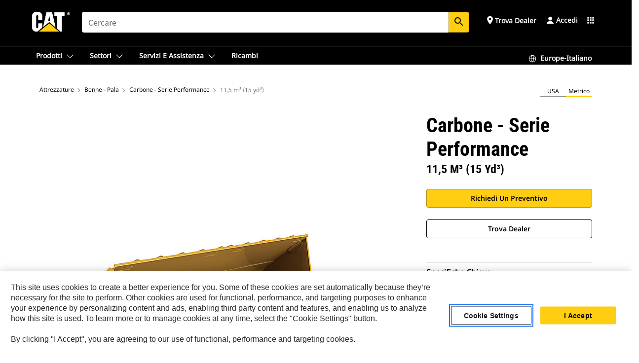

--- FILE ---
content_type: text/html; charset=UTF-8
request_url: https://www.cat.com/it_IT/products/new/attachments/buckets-loader/coal-performance-series/18235389.html
body_size: 56550
content:



<!DOCTYPE HTML>
<html lang="it" xml:lang="it">
    <head>
    <meta charset="UTF-8"/>
    <meta name="template" content="deg---product-landing-editable"/>
    

    
    
<link rel="stylesheet" href="/etc.clientlibs/deg/clientlibs/clientlib-dependencies.min.5d18fc177c2b9da2d8bc26f6a27fdd3a.css" type="text/css">
<script src="/etc.clientlibs/deg/clientlibs/clientlib-dependencies.min.a8d10506f792891a66041fb5ea0095aa.js"></script>





    
<link rel="stylesheet" href="/etc.clientlibs/deg/clientlibs/clientlib-base.min.078c2e96dcf30046ac47ad3f8680501f.css" type="text/css">








    
    
    

    

    
    
    

    

<!-- START Custom code-->


<!-- OneTrust Cookies Consent Notice start -->
<script id="otDomainScript" src="https://cdn.cookielaw.org/scripttemplates/otSDKStub.js" type="text/javascript" charset="UTF-8" data-domain-script="6b32398a-3e80-4329-b54b-c689861a9fe9"></script>
<script type="text/javascript">function OptanonWrapper() { }</script>
<!-- OneTrust Cookies Consent Notice end -->

<!-- OneTrust Cookies Check Start -->
<script>
	var otDomainScript = document.getElementById("otDomainScript").getAttribute("data-domain-script");

	if (otDomainScript.includes("-test")) {
		document.cookie = "OptanonConsent=;domain=.cat.com;path=/;expires=Thu, 01 Jan 1970 00:00:00 GMT";
		document.cookie = "OptanonAlertBoxClosed=;domain=.cat.com;path=/;expires=Thu, 01 Jan 1970 00:00:00 GMT";
		document.cookie = "OptanonConsent=;domain=.caterpillar.com;path=/;expires=Thu, 01 Jan 1970 00:00:00 GMT";
		document.cookie = "OptanonAlertBoxClosed=;domain=.caterpillar.com;path=/;expires=Thu, 01 Jan 1970 00:00:00 GMT";
		document.cookie = "OptanonConsent=;domain=.fgwilson.com;path=/;expires=Thu, 01 Jan 1970 00:00:00 GMT";
		document.cookie = "OptanonAlertBoxClosed=;domain=.fgwilson.com;path=/;expires=Thu, 01 Jan 1970 00:00:00 GMT";
		document.cookie = "OptanonConsent=;domain=.mak-catmarine.com;path=/;expires=Thu, 01 Jan 1970 00:00:00 GMT";
		document.cookie = "OptanonAlertBoxClosed=;domain=.mak-catmarine.com;path=/;expires=Thu, 01 Jan 1970 00:00:00 GMT";
		document.cookie = "OptanonConsent=;domain=.perkins.com;path=/;expires=Thu, 01 Jan 1970 00:00:00 GMT";
		document.cookie = "OptanonAlertBoxClosed=;domain=.perkins.com;path=/;expires=Thu, 01 Jan 1970 00:00:00 GMT";
		document.cookie = "OptanonConsent=;domain=.progressrail.com;path=/;expires=Thu, 01 Jan 1970 00:00:00 GMT";
		document.cookie = "OptanonAlertBoxClosed=;domain=.progressrail.com;path=/;expires=Thu, 01 Jan 1970 00:00:00 GMT";
		document.cookie = "OptanonConsent=;domain=.solarturbines.com;path=/;expires=Thu, 01 Jan 1970 00:00:00 GMT";
		document.cookie = "OptanonAlertBoxClosed=;domain=.solarturbines.com;path=/;expires=Thu, 01 Jan 1970 00:00:00 GMT";
		document.cookie = "OptanonConsent=;domain=.spmoilandgas.com;path=/;expires=Thu, 01 Jan 1970 00:00:00 GMT";
		document.cookie = "OptanonAlertBoxClosed=;domain=.spmoilandgas.com;path=/;expires=Thu, 01 Jan 1970 00:00:00 GMT";
		document.cookie = "OptanonConsent=;domain=.tangentenergy.com;path=/;expires=Thu, 01 Jan 1970 00:00:00 GMT";
		document.cookie = "OptanonAlertBoxClosed=;domain=.tangentenergy.com;path=/;expires=Thu, 01 Jan 1970 00:00:00 GMT";
		document.cookie = "OptanonConsent=;domain=.pecktech.com;path=/;expires=Thu, 01 Jan 1970 00:00:00 GMT";
		document.cookie = "OptanonAlertBoxClosed=;domain=.pecktech.com;path=/;expires=Thu, 01 Jan 1970 00:00:00 GMT";
		document.cookie = "OptanonConsent=;domain=.anchorcoupling.com;path=/;expires=Thu, 01 Jan 1970 00:00:00 GMT";
		document.cookie = "OptanonAlertBoxClosed=;domain=.anchorcoupling.com;path=/;expires=Thu, 01 Jan 1970 00:00:00 GMT";
		document.cookie = "OptanonConsent=;domain=.anchorfluidsystems.com;path=/;expires=Thu, 01 Jan 1970 00:00:00 GMT";
		document.cookie = "OptanonAlertBoxClosed=;domain=.anchorfluidsystems.com;path=/;expires=Thu, 01 Jan 1970 00:00:00 GMT";
		document.cookie = "OptanonConsent=;domain=.catrentalstore.com;path=/;expires=Thu, 01 Jan 1970 00:00:00 GMT";
		document.cookie = "OptanonAlertBoxClosed=;domain=.catrentalstore.com;path=/;expires=Thu, 01 Jan 1970 00:00:00 GMT";
		document.cookie = "OptanonConsent=;domain=.catdealer.com;path=/;expires=Thu, 01 Jan 1970 00:00:00 GMT";
		document.cookie = "OptanonAlertBoxClosed=;domain=.catdealer.com;path=/;expires=Thu, 01 Jan 1970 00:00:00 GMT";
	}
</script>
<!-- OneTrust Cookies Check End -->


<!-- ue2laempublishaserverp02 -->



		
<meta name="site_category" content="Prodotti"/>
<meta http-equiv="X-UA-Compatible" content="IE=edge,chrome=1"/>

<script>
	var currentPage = "/content/catdotcom/it_IT/products/new/attachments/buckets-loader/coal-performance-series/18235389",isPerkins = 'false', isCatdotcom = 'false';
    window._cat_drl_loc_sev_url = "";
    window._cat_drl_loc_search_dist = "";
    window._cat_drl_loc_max_results = "";
	window._addPath_vanity = "";
	window.defaultUnitType = "metric";
		window._cat_drl_loc_app_id = "";
    window._cat_drl_loc_app_url = "";
    window._bing_key= "As3LWGxakhWXqIL6M3BBWFqEZn9J2XDgt9H9oCm1qcTxWnRV2wp_cityZM0UuOOf";	
    window._helios_dls_url = "api.cat.com";
    if(currentPage.indexOf("/content/wwwperkins") === 0){
    	isPerkins='true';
    }
	if (currentPage.indexOf("/content/catdotcom") === 0) {
    	isCatdotcom = 'true';
	} 
    var currentLocaleString = "it_IT";
	Granite.I18n.setLocale(currentLocaleString);
</script>

<script>
    // Added method to fetch the cookie value (needed for Datalayer push on page load)
    function getCookieVal(name){
        var arr = null,
            reg = new RegExp('(^| )' + name + '=([^;]+)');
        if(arr = document.cookie.match(reg)){
            return unescape(arr[2]);
        } else {
            return null;
        }
    }

    var catRecId = '',
        loginId = '',
        userGAInfo = '';

	var dataLayer = window.dataLayer || [],
	  siteID = 'catDotCom' == "" ? null : 'catDotCom',
	  templateID = 'deg---product-landing-editable' == "" ? null : 'deg---product-landing-editable',
	  templateBase = 'deg' == "" ? null : 'deg',
	  adiBu = 'Work Tools' == "" ? null : 'Work Tools',
	  adiApp = '' == "" ? null : '',
	  adiInd = '' == "" ? null : '',
	  adiAud = '' == "" ? null : '',
	  adiAudgoal = '' == "" ? null : '',
	  adiPripgkpi = '' == "" ? null : '',
	  adiSecpgkpi = '' == "" ? null : '',
	  dealerCode = '' == "" ? null : '',
	  dealerName = '' == "" ? null : '',
	  lastPublishedDate = '2025-12-04T02:46:30.539-06:00' == "" ? null : '2025-12-04T02:46:30.539-06:00',
	  b2cDataLayerFlag = true,
	  campaignFlag = false;

	var favDealer = JSON.parse(localStorage.getItem("favorite_dealer"));
	var dealerId = null,
		dealerCode = null,
		dealerName = null,
		dealerLocationName = null;
	if(favDealer) {
		dealerId = favDealer.dealerId;
		dealerCode = favDealer.ecommerceDealerCode;
		dealerName = favDealer.dealerName;
		dealerLocationName = favDealer.dealerLocationName;
	}

	// Get the RecId, loginId and GAInfo from the cookie

		loginId = null != getCookieVal('CWSID') ? getCookieVal('CWSID') : '';
		catRecId = null != getCookieVal('RECID') ? getCookieVal('RECID') : '';

        dataLayer.push({
            'catRecId': catRecId,
            'loginId': loginId
        });

		includeGAInfoDatalayerValues();

	function includeGAInfoDatalayerValues(){
			if((typeof isPingAccessEnabledFlag !== 'undefined' && isPingAccessEnabledFlag) ||
			   (typeof isGAInfoEnabledFlag !== 'undefined' && isGAInfoEnabledFlag)) {

				userGAInfo = null != getCookieVal('GAInfo') ? JSON.parse(getCookieVal('GAInfo')) : '';

					dataLayer.push({
                        'affClass': userGAInfo.affClass,
                        'affCode': userGAInfo.affCode,
                        'affiliationOrgCode': userGAInfo.affiliationOrgCode,
                        'hem': userGAInfo.hem,
                    })
			}
	}
        var serial_code_url = new URL(window.location.href);
        var serial_code = serial_code_url.searchParams.get("serial_number");

        var isPdp = true;
		var isPcp = false;
		var isPfp = false;
		var isPsfp = false;

		if(isPfp || isPsfp){
        		adiBu = '';
			    adiBu = (!adiBu || adiBu === "null") ? null : adiBu;
                 } 

		var adiContTypeValue = null;

		if(isPdp || isPcp || isPfp || isPsfp){
			adiContTypeValue = "awareness | engagement | consideration | lead gen";
		} else {
			adiContTypeValue = '' == "" ? null : '';
		}

	dataLayer.push({
		'zipCode': sessionStorage.getItem('bcpZip'),
		'siteID': siteID,
        'dealerId' : dealerId,
        'dealerCode' : dealerCode,
        'dealerName' : dealerName,
        'dealerLocationName' : dealerLocationName,
		'templateID': templateID,
		'templateBase': templateBase,
		'adiBu'	: adiBu,
		'adiApp' : adiApp,
		'adiContType' : adiContTypeValue,
		'adiInd' : adiInd,
		'adiAud' : adiAud,
        'adiAudgoal' : adiAudgoal,
        'adiPripgkpi' : adiPripgkpi,
        'adiSecpgkpi' : adiSecpgkpi,
        'storeID' : dealerCode,
		'storeCode' : dealerCode,
		'storeName' : dealerName,
		'lastPubDate' : lastPublishedDate,
		'campaignFlag' : campaignFlag,
                'serialNumber' : serial_code
      	});
	if(b2cDataLayerFlag){
	    if(getCookieVal('li_aemgainfo')){
	        var aemgainfo = JSON.parse(getCookieVal('li_aemgainfo'));
	        var dataLayer = window.dataLayer || [];
	        dataLayer.push({
	            'event':'b2cloaded',
	            'companyID' : aemgainfo.companyID,
	            'hem' : aemgainfo.hem,
	            'loginID' : aemgainfo.loginID,
	            'catRecId' : aemgainfo.catRecId,
	            'affClass' : aemgainfo.affClass,
	            'affCode' : aemgainfo.affCode,
	            'b2cdealerCode' : aemgainfo.b2cdealerCode,
	            'topLvlOrgCode' : aemgainfo.topLvlOrgCode,
	            'b2cObjectID' : aemgainfo.b2cObjectID,
	            'b2cUserType' : aemgainfo.b2cUserType
	        })
	    }
	    else{
	    	document.cookie = 'li_aemgainfo = {"companyID":"","hem":"","loginID":"","catRecId":"","affClass":"","affCode":"","b2cdealerCode":"","topLvlOrgCode":"","b2cObjectID":"","b2cUserType":""}'+ '; path=/; Secure; SameSite=Lax';
	        var dataLayer = window.dataLayer || [];
	        dataLayer.push({
	            'event':'b2cloaded',
	            'companyID' : "",
	            'hem' : "",
	            'loginID' : "",
	            'catRecId' : "",
	            'affClass' : "",
	            'affCode' : "",
	            'b2cdealerCode' : "",
	            'topLvlOrgCode' : "",
	            'b2cObjectID' : "",
	            'b2cUserType' : ""
	        })
	    }
		
	}

</script>

<!-- Google Tag Manager -->
<script>(function(w,d,s,l,i){w[l]=w[l]||[];w[l].push({'gtm.start':
new Date().getTime(),event:'gtm.js'});var f=d.getElementsByTagName(s)[0],
j=d.createElement(s),dl=l!='dataLayer'?'&l='+l:'';j.async=true;j.src=
'//www.googletagmanager.com/gtm.js?id='+i+dl;f.parentNode.insertBefore(j,f);
})(window,document,'script','dataLayer','GTM-5JB4X4');</script>
<!-- End Google Tag Manager -->

<meta name="viewport" content="width=device-width, initial-scale=1.0"/>
<meta name="keywords" content="new, 11.5m³ (15yd³)"/>
<meta name="twitter:card" content="summary_large_image"/>




<!-- Open Group tagging : Social network (OpenGraph) metatag values -->



<meta property="og:site_name" content="https://www.cat.com/it_IT/products/new/attachments/buckets-loader/coal-performance-series/18235389.html"/>



<!-- Page Tag list -->

	
		<meta name="product_line" content="Prodotti^Attrezzature^Benne - Pala^Carbone - Serie Performance^11,5 m³ (15 yd³)"/>
    
		<meta name="acquisition_type" content="acquisition_type^new"/>
    

<!-- Blog Tag list -->

	
		<meta name="b_tags_product_line" content="Prodotti^Attrezzature^Benne - Pala^Carbone - Serie Performance^11,5 m³ (15 yd³)"/>
    
		<meta name="b_tags_acquisition_type" content="acquisition_type^new"/>
    

<!-- Blog Tag list End -->

<!-- Published Date to metatag for blogCards -->



	<link rel="shortcut icon" type="image/vnd.microsoft.icon" href='/content/dam/favicons/Favicon.png'/>



	<link rel="apple-touch-icon-precomposed" sizes="57x57" href='/content/dam/favicons/catdotcomFavicon.png/_jcr_content/renditions/cq5dam.thumbnail.57.57.png'/>
	<link rel="apple-touch-icon-precomposed" sizes="72x72" href='/content/dam/favicons/catdotcomFavicon.png/_jcr_content/renditions/cq5dam.thumbnail.72.72.png'/>
	<link rel="apple-touch-icon-precomposed" sizes="114x114" href='/content/dam/favicons/catdotcomFavicon.png/_jcr_content/renditions/cq5dam.thumbnail.114.114.png'/>
	<link rel="apple-touch-icon-precomposed" sizes="144x144" href='/content/dam/favicons/catdotcomFavicon.png/_jcr_content/renditions/cq5dam.thumbnail.144.144.png'/>


<meta name="description"/>




    
    

    
    
    
    



<title>11,5 m³ (15 yd³) Carbone - Serie Performance | Cat | Caterpillar</title>
<link rel="canonical" href='https://www.cat.com/it_IT/products/new/attachments/buckets-loader/coal-performance-series/18235389.html'/>
<!-- Global Editable Whitelabel CSS-->
<link rel="stylesheet" href="/content/catdotcom/it_IT/_jcr_content.editable-whitelabel-v2.css"/>
</head>
    <body class="page basicpage auth" data-offset="84">
        
        
            

<!-- Google Tag Manager (noscript) -->
<noscript><iframe src="//www.googletagmanager.com/ns.html?id=GTM-5JB4X4" height="0" width="0" style="display:none;visibility:hidden"></iframe></noscript>
<!-- End Google Tag Manager (noscript) -->
            



            


<div class="root responsivegrid">


<div class="aem-Grid aem-Grid--12 aem-Grid--default--12 ">
    
    <div class="inheritedExperienceFragment experiencefragment aem-GridColumn aem-GridColumn--default--12">

    
    

    



<div class="xf-content-height">
    


<div class="aem-Grid aem-Grid--12 aem-Grid--default--12 ">
    
    <div class="cookie aem-GridColumn aem-GridColumn--default--12">








    
    
<link rel="stylesheet" href="/etc.clientlibs/deg/components/content/general/cookie/v3/cookie/clientlibs/site.min.52a649af8eb7e6a89c8e5056137c5aa5.css" type="text/css">



    
    
<script src="/etc.clientlibs/deg/components/content/general/cookie/v3/cookie/clientlibs/site.min.d6bb5a271a50721dc8913a051877eb51.js"></script>





<div class="ot-cookie-banner" style="display:none;">
    
        <input type="hidden" id="locale-page-publish" value="it_IT"/>
    

    
</div></div>
<div class="header aem-GridColumn aem-GridColumn--default--12">

<!-- HTML  -->


<div class="skip-to-content">
  <a class="skip-to-content-link" href="#mainContent">Skip to main content</a>
</div>

<div class="skip-search-crawl d-print-none">
  <header class="mega--nav tfn header auth-track">
    
    
    
    
    
    
    
    
    
    <input type="hidden" id="exp-fragment-resource" data-azure-path="/content/catdotcom/it_IT/products/new/attachments/buckets-loader/coal-performance-series/18235389"/>
    <div style="display: none;" id="isDealer"></div>
    <div style="display: none;" id="dealerPage" data-dealerPage="/content/catdotcom/it_IT/support/dealer-locator.html"></div>

    <div class="container container--mega-nav">
      <div class="row">
        <input hidden id="showSearch" value="true"/>
        <input hidden id="showAdvanceSearch" value="false"/>
        <div class="col header-container">
          
          



<a href="#" onclick="" class="menu-toggle" data-open-label="menu" data-close-label="close" aria-label="Menu" style="display: none;"><span></span></a>
<a href="/it_IT.html" class="logo">
	<picture>
              <source media="(min-width: 1023px)" srcset="https://s7d2.scene7.com/is/image/Caterpillar/CM20160629-33279-63115?fmt= png-alpha"/>
              <img src="https://s7d2.scene7.com/is/image/Caterpillar/CM20160629-33279-63115?fmt=%20png-alpha" alt="Cat Logo"/>
              <img class="logo--print" src="https://s7d2.scene7.com/is/image/Caterpillar/CM20160629-33279-63115?fmt=%20png-alpha" alt="Cat Logo"/>
	</picture>
</a>


    


          
            
            
            
              <div class="search-wrap open header-middle">
                


	
	
    
<link rel="stylesheet" href="/etc.clientlibs/deg/components/structure/search/v2/search/clientlibs/site.min.040091e378d13312ca799339b87aea61.css" type="text/css">
<link rel="stylesheet" href="/etc.clientlibs/deg/components/structure/search/v1/search/clientlibs/site.min.7ea43d628062d274409239af092e2700.css" type="text/css">



	
	<form action="/it_IT/search/search-results.html" class="search-inner search siteSearchForm" id="global_search" name="global_search" method="GET">
		<!-- <i class="material-icons" id="siteSearchForm_search_icon">search</i> -->
		<label for="searchInput" class="sr-only">Search</label>
		
		
			<input type="search" class="input-large search-input" id="searchInput" name="search" placeholder="Cercare" autocomplete="off" onkeyup="newCatdotcomSearchAutoSuggestHeader(this, 'global_search');"/>
		
		

		<input type="hidden" name="pagePath" id="pagePath" value="/content/catdotcom/it_IT/products/new/attachments/buckets-loader/coal-performance-series/18235389"/>
		<input type="hidden" id="newSearchEnabled" value="true"/>

		
		<button type="submit" class="button button-primary button-sm global-search-btn" aria-label="Ricerca"><i class="material-icons" id="siteSearchForm_search_icon">search</i></button>
		<!-- <a href="#" onclick="" class="search-close">&#215;</a> -->
		<div id="global_searchsearchInputSuggBox" class="suggestionBox col-7 col-lg-10 col-md-8 col-sm-6 col-xs-6" style="display:none">
			
				<div class="suggestionBoxSearchHeader" style="display:none">
					<div class="suggestionBoxHeading">PAROLE CHIAVE SUGGERITE</div>
					<div id="SuggKeywordsHeader">
					</div>
				</div>
				<div class="suggestionBoxSearchHeader" style="display:none">
					<div class="suggestionBoxHeading">PRODOTTI SUGGERITI</div>
					<div id="SuggProductsHeader">
					</div>
				</div>
				<div class="suggestionBoxSearchHeader" style="display:none">
					<div class="suggestionBoxHeading">CONTENUTO CONSIGLIATO</div>
					<div id="SuggCategoriesHeader">
					</div>
				</div>
			
			<!-- end existing aem autosuggest -->
		</div>
	</form>


    

              </div>
            
          
          <ul class="utility--links">
            
              <!-- <sly data-sly-test="true"> -->
                <!-- <a href="#" target="_blank" onclick=""
                  role="button" class="search-toggle search auth-track "
                  aria-label="Cercare" id="utility_links_search">
                  <i class="material-icons" id="utility_links_search_icon" aria-hidden="true">search</i><span
                    class="utility_search">Search</span> -->

                <!-- </a> -->

                <!-- <div class="search-wrap open"> -->
                  <!-- <sly data-sly-resource="search" /> -->
                <!-- </div> -->
              <!-- </sly> -->
            </li>
            
            
              <a class="logged-in-mobile-icon my-account-loggedin-mobile myaccount-welcome" href="#" role="button" data-account-drawer="mega-accountlinks" aria-label="account" style="display: none;" data-toggle="modal" data-target="#my-account__modal--logged-in-mob">
                <i class="material-icons person" aria-hidden="true">person</i><i class="material-icons clear" style="display: none;" aria-hidden="true">clear</i>
              </a>
              <a class="logged-in-mobile-icon my-account-default my-account-default-mobile" href="#" role="button" data-account-drawer="mega-accountlinks-default" data-toggle="modal" data-target="#my-account__modal--default-mob">
                <i class="material-icons person" aria-hidden="true">person</i><i class="material-icons clear" style="display: none;" aria-hidden="true">clear</i>
              </a>
            

            
            
              
                <li class="utility--links__find-dealer findDealer auth-track">
                  <!-- link before dealer chosen -->
                   <a href="#" role="button" class="show-label" data-toggle="modal" data-target="#launch-this-modal-window12" id="utility_links_findDealer_place" style="">
                      <i class="material-icons" id="utility_links_findDealer_place_icon" aria-hidden="true">place</i><span>
                        Trova dealer
                        
                      </span>
                    </a> 
                   <!-- link after dealer chosen -->
                  <div class="drop--menu">
                    <a href="#" role="button" class="dropdown-button show-label dealer-info__show-abel" id="utility_links_dropdown_btn_place" style=""></a>
                    <ul class="menu--content" role="dialog" aria-modal="true" aria-labelledby="directionDialogTitle">
                      <li><a href="#" role="button" class="close">&#215;</a></li>
                      <li class="dealer--info">
                        <p id="directionDialogTitle" class="title" aria-level="3" role="heading" data-dealer-code=""></p>
                        <button type="button" aria-hidden="false" class="close" data-dismiss="modal" aria-label="Close">
                          <span aria-hidden="true">&times;</span>
                        </button> <!-- <p class="time">Open Till 5PM</p> -->
                        <hr aria-hidden="true"/>
                        <p class="dealer-address"></p> <a role="button" href="" class="cat-follow fav-dealer-direction" onclick="getFavDealerDirection(event,this);">Indicazioni</a> <a role="button" class="cat-follow fav-dealer-info-follow" href="#" data-toggle="modal" data-target="#launch-this-modal-window12">Dettagli del dealer</a>
                        <hr/> <a class="button button-tertiary find-dealer-follow" role="button" href="#" data-toggle="modal" data-target="#launch-this-modal-window12">Trova un altro dealer</a>
                      </li>
                    </ul>
                  </div>
                </li>
              
            

            


            
            

    
    

    <!-- My Account - Default -->
    

    <!-- Default - Desktop view -->
    
        <li class="utility--links__dropdown my-account-default my-account-default-desktop utility--links__account" data-b2c-version="true">
            <div class="drop--menu">
                <a href="#" class="newAccount" role="button" data-toggle="modal" data-target="#my-account__modal-default" aria-label="Accedi">
                    <div class="account-header-section">
                        <svg class="my-account-icon" xmlns="http://www.w3.org/2000/svg" width="16" height="16" viewBox="0 0 16 16" fill="none">
                            <path d="M8.00008 0.736694C5.85629 0.736694 4.11841 2.47458 4.11841 4.61836C4.11841 6.76215 5.85629 8.50003 8.00008 8.50003C10.1439 8.50003 11.8817 6.76215 11.8817 4.61836C11.8817 2.47458 10.1439 0.736694 8.00008 0.736694Z" fill="currentColor"/>
                            <path d="M7.99995 9.57263C6.46353 9.57263 4.9668 10.0605 3.72555 10.966C2.48429 11.8715 1.56264 13.1477 1.09347 14.6107C1.04469 14.7628 1.07151 14.9291 1.16564 15.0581C1.25976 15.1871 1.40987 15.2634 1.56958 15.2634H14.4303C14.59 15.2634 14.7401 15.1871 14.8343 15.0581C14.9284 14.9291 14.9552 14.7628 14.9064 14.6107C14.4373 13.1477 13.5156 11.8715 12.2744 10.966C11.0331 10.0605 9.53637 9.57263 7.99995 9.57263Z" fill="currentColor"/>
                        </svg>
                        <span class="account-name"><div>Accedi</div></span>
                    </div>
                </a>
                <!-- Default Modal - Desktop view -->
                <div class="modal fade auth small full-inner my-account__modal" id="my-account__modal-default" tabindex="-1" role="dialog" aria-labelledby="my-account Modal" aria-hidden="true">
                    <div class="modal-dialog my-account__content">
                        <div class="modal-content">
                            <div class="modal-header my-account__header">
                                <span class="modal-title my-account__title" id="my-account">Account</span>
                                <button type="button" class="close my-account__close-btn" data-dismiss="modal" aria-label="Close">
				 <span class="my-account__closeIcon"><svg xmlns="http://www.w3.org/2000/svg" width="32" height="32" viewBox="0 0 32 32" fill="none">
								<path d="M21.185 11.5317C21.3829 11.3338 21.3829 11.013 21.185 10.8151C20.9872 10.6173 20.6664 10.6173 20.4685 10.8151L16.0001 15.2836L11.5317 10.8151C11.3338 10.6173 11.013 10.6173 10.8151 10.8151C10.6173 11.013 10.6173 11.3338 10.8151 11.5317L15.2836 16.0001L10.8151 20.4685C10.6173 20.6664 10.6173 20.9872 10.8151 21.185C11.013 21.3829 11.3338 21.3829 11.5317 21.185L16.0001 16.7166L20.4685 21.185C20.6664 21.3829 20.9872 21.3829 21.185 21.185C21.3829 20.9872 21.3829 20.6664 21.185 20.4685L16.7166 16.0001L21.185 11.5317Z" fill="#3F3F3F"/>
							 </svg></span>
                                </button>
                            </div>
                            <div class="modal-body my-account__body">
                                <div class="my-account-buttons">
                                    <a href="/it_IT/account/login.html" class="button button-primary header-buttons" role="button" aria-label="Sign In to your account">
                                        Accedi
                                    </a>
                                    <a href="/it_IT/account/register.html" class="button button-secondary header-buttons" role="button" aria-label="Create account">
                                        Crea account
                                    </a>
                                </div>
                                <div class="my-account-section">
                                    <p><b>Un account. Tutto Cat.</b></p>
<p>L'account Caterpillar in uso è l'unico account utilizzato per accedere e selezionare i servizi e le applicazioni che offriamo. È possibile acquista parti e macchine online, gestire la tua flotta, passare alla versione mobile e altro ancora.</p>

                                </div>
                                <hr class='links-separator'/>
                                
                            </div>
                            <div class="modal-footer my-account__footer">
                                <div class="modal-footer__full-width-container">
                                    <button class="button button-tertiary" type="button" data-dismiss="modal" aria-label="Close">Close
                                    </button>
                                </div>
                            </div>
                        </div>
                    </div>
                </div>
            </div>
        </li>
    

    <!-- My Account - LoggedIn -->
    

    <!-- LoggedIn - Desktop view -->
    
        <li class="utility--links__dropdown my-account-loggedin utility--links__account" style="display: none;">
            <div class="drop--menu">
                <a href="#" class="newAccount" role="button" data-toggle="modal" data-target="#my-account__modal--logged-in">
                    <div class="account-header-section">
                        <svg class="my-account-icon" xmlns="http://www.w3.org/2000/svg" width="16" height="16" viewBox="0 0 16 16" fill="none">
                            <path d="M8.00008 0.736694C5.85629 0.736694 4.11841 2.47458 4.11841 4.61836C4.11841 6.76215 5.85629 8.50003 8.00008 8.50003C10.1439 8.50003 11.8817 6.76215 11.8817 4.61836C11.8817 2.47458 10.1439 0.736694 8.00008 0.736694Z" fill="currentColor"/>
                            <path d="M7.99995 9.57263C6.46353 9.57263 4.9668 10.0605 3.72555 10.966C2.48429 11.8715 1.56264 13.1477 1.09347 14.6107C1.04469 14.7628 1.07151 14.9291 1.16564 15.0581C1.25976 15.1871 1.40987 15.2634 1.56958 15.2634H14.4303C14.59 15.2634 14.7401 15.1871 14.8343 15.0581C14.9284 14.9291 14.9552 14.7628 14.9064 14.6107C14.4373 13.1477 13.5156 11.8715 12.2744 10.966C11.0331 10.0605 9.53637 9.57263 7.99995 9.57263Z" fill="currentColor"/>
                        </svg>
                        <span class="account-name myaccount-welcome"></span>
                    </div>
                </a>
                <!-- LoggedIn Modal - Desktop view -->
                <div class="modal fade auth small full-inner my-account__modal" id="my-account__modal--logged-in" tabindex="-1" role="dialog" aria-labelledby="my-account Modal" aria-hidden="true">
                    <div class="modal-dialog my-account__content">
                        <div class="modal-content">
                            <div class="modal-header my-account__header">
                                <span class="modal-title my-account__title" id="my-account"></span>
                                <button type="button" class="close my-account__close-btn" data-dismiss="modal" aria-label="Close">
                                    <svg xmlns="http://www.w3.org/2000/svg" width="32" height="32" viewBox="0 0 32 32" fill="none">
                                        <path d="M21.185 11.5317C21.3829 11.3338 21.3829 11.013 21.185 10.8151C20.9872 10.6173 20.6664 10.6173 20.4685 10.8151L16.0001 15.2836L11.5317 10.8151C11.3338 10.6173 11.013 10.6173 10.8151 10.8151C10.6173 11.013 10.6173 11.3338 10.8151 11.5317L15.2836 16.0001L10.8151 20.4685C10.6173 20.6664 10.6173 20.9872 10.8151 21.185C11.013 21.3829 11.3338 21.3829 11.5317 21.185L16.0001 16.7166L20.4685 21.185C20.6664 21.3829 20.9872 21.3829 21.185 21.185C21.3829 20.9872 21.3829 20.6664 21.185 20.4685L16.7166 16.0001L21.185 11.5317Z" fill="#3F3F3F"/>
                                    </svg>
                                </button>
                            </div>
                            <div class="modal-body my-account__body">
                                <div class="account-dashboard-section">
                                    <div class="account-dashboard-header-section tertiary-nav-links-container">
                                        <ul class="account-section-links tertiary-nav-links-list">
                                            <li>
                                                <a href="/it_IT/account/myaccount/account-information.html" class="account-dashboard-section-links-li tertiary-nav-link">
                                                    Informazioni sull&#39;account
                                                </a>
                                            </li>
                                        </ul>
<ul class="account-section-links tertiary-nav-links-list">
                                            <li>
                                                <a href="/it_IT/account/myaccount/site-settings.html" class="account-dashboard-section-links-li tertiary-nav-link">
                                                    Impostazioni sito
                                                </a>
                                            </li>
                                        </ul>
<ul class="account-section-links tertiary-nav-links-list">
                                            <li>
                                                <a href="/it_IT/account/myaccount/security.html" class="account-dashboard-section-links-li tertiary-nav-link">
                                                    Sicurezza
                                                </a>
                                            </li>
                                        </ul>

                                        <div class="my-account__signout">
                                            <a href="/it_IT.html" class="account-signout">Esci</a>
                                        </div>
                                    </div>
                                </div>
                                <hr class='links-separator'/>
                                
                            </div>
                            <div class="modal-footer my-account__footer">
                                <div class="modal-footer__full-width-container">
                                    <button class="button button-tertiary" type="button" data-dismiss="modal" aria-label="Close">Close
                                    </button>
                                </div>
                            </div>
                        </div>
                    </div>
                </div>
            </div>
        </li>
    

            
            
            
            



	<div class="tfn floating-system-notification">
		
		<!-- same example as above but showing a single component system message success -->
		<div class="container" id="floating-success-notification">
			<div class="system-notification-holder">
				<div class="notification-message success">
					<div class="icon-holder">
						<i class="material-icons" id="floating-success-material-icon" aria-hidden="true"></i>
					</div>
					<div class="content-holder">
						<a tabindex="0" onclick="" class="close" aria-label="close notification"><i class="material-icons">close</i></a>
						<p class="title" id="floating-success-message-title"></p>
						<p class="info" id="floating-success-message"></p>
						<div class="action-holder">
							<a href="" class="action action-close">OK</a>
						</div>
					</div>
				</div>
			</div>
		</div>
		
		
			<div class="tfn unit-metric-notification hide" id="b2cErrorNotif">
				<div class="container">
					<div class="unit-metric-notification-holder">
						<div class="notification-message error visible">
							<div class="icon-holder">
								<i class="material-icons" aria-hidden="true">warning</i>
							</div>
							<div class="content-holder">
								<a tabindex="0" onclick="" class="close" aria-label="close notification"><i class="material-icons">close</i></a>
								<p class="info"></p>
							</div>
						</div>
					</div>
				</div>
			</div>
		
	</div>


    




    
<script src="/etc.clientlibs/deg/components/structure/systemNotifications/v2/systemNotifications/clientlibs/site.min.22dcd70176acc76915ecea61df23ab0b.js"></script>



            
            
            

              

            
    
	
	
	
		<li class="utility--links__sites waffle waffle-desktop">
			<div class="drop-menu">
				<a href="#" role="button" class="dropdown-button" id="utility_links_sites_apps" aria-label="Cat Applications Menu" data-toggle="modal" data-target="#mega-waffle__modal">
					<i class="material-icons" id="utility_links_sites_apps_icon" aria-hidden="true">apps</i>
				</a>
			</div>
		</li>
	
	
	<div class="modal fade auth small waffle__modal" id="mega-waffle__modal" role="dialog" aria-modal="true" aria-labelledby="waffleModalTitle" style="display: none;" tabindex="-1">
		<div class="modal-dialog waffle__content" role="document">
			<div class="modal-content">
				<!-- Header -->
				<div class="modal-header waffle__header">
					<h2 class="modal-title" id="waffleModalTitle" tabindex="-1">Applicazioni Cat</h2>
					<button type="button" class="close waffle__closebtn" data-dismiss="modal" aria-label="close">
                        <span class="waffle__closeIcon" aria-hidden="true">
                            <svg xmlns="http://www.w3.org/2000/svg" width="16" height="16" viewBox="0 0 16 16" fill="none">
                                <path d="M13.1848 3.53141C13.3826 3.33355 13.3826 3.01276 13.1848 2.8149C12.9869 2.61704 12.6661 2.61704 12.4683 2.8149L7.99984 7.28333L3.53141 2.8149C3.33355 2.61704 3.01276 2.61704 2.8149 2.8149C2.61704 3.01276 2.61704 3.33355 2.8149 3.53141L7.28333 7.99984L2.8149 12.4683C2.61704 12.6661 2.61704 12.9869 2.8149 13.1848C3.01276 13.3826 3.33355 13.3826 3.53141 13.1848L7.99984 8.71635L12.4683 13.1848C12.6661 13.3826 12.9869 13.3826 13.1848 13.1848C13.3826 12.9869 13.3826 12.6661 13.1848 12.4683L8.71635 7.99984L13.1848 3.53141Z" fill="#3F3F3F"/>
                            </svg>
                        </span>
					</button>
				</div>
				<!-- Body -->
				<ul class="modal-body menu--content waffle__body" aria-hidden="true">
					<li class="waffle-item__block" role="none">
						<a href="https://www.cat.com/it_IT.html" target="_blank">
							<div class="waffle-item__image">
								<img class="waffle-item__icon" src="https://s7d2.scene7.com/is/content/Caterpillar/CM20250912-bcc21-56906" alt="Esplora i prodotti icon"/>
							</div>
							<div class="waffle-item__content">
								
									<h2 class="waffle-item__heading">Esplora i prodotti</h2>
								
								
									<p class="waffle-item__description">Sfoglia tutti i prodotti su Cat.com</p>
								
								
									<p class="waffle-item__link" aria-hidden="true">https://www.cat.com/it_IT.html</p>
								
							</div>
						</a>
					</li>
				
					<li class="waffle-item__block" role="none">
						<a href="https://shop.cat.com/ShopLandingPageView?storeId=11751&langId=-4" target="_blank">
							<div class="waffle-item__image">
								<img class="waffle-item__icon" src="https://s7d2.scene7.com/is/content/Caterpillar/CM20250912-aae1e-35ff1" alt="Acquista online icon"/>
							</div>
							<div class="waffle-item__content">
								
									<h2 class="waffle-item__heading">Acquista online</h2>
								
								
									<p class="waffle-item__description">Acquista prodotti e altri articoli dalla nostra famiglia di store online</p>
								
								
									<p class="waffle-item__link" aria-hidden="true">https://shop.cat.com/ShopLandingPageView?storeId=11751&amp;langId=-4</p>
								
							</div>
						</a>
					</li>
				
					<li class="waffle-item__block" role="none">
						<a href="https://catused.cat.com/it/" target="_blank">
							<div class="waffle-item__image">
								<img class="waffle-item__icon" src="https://s7d2.scene7.com/is/content/Caterpillar/CM20250912-11eaf-be440" alt="Trova prodotti usati icon"/>
							</div>
							<div class="waffle-item__content">
								
									<h2 class="waffle-item__heading">Trova prodotti usati</h2>
								
								
									<p class="waffle-item__description">Acquista prodotti usati certificati</p>
								
								
									<p class="waffle-item__link" aria-hidden="true">https://catused.cat.com/it/</p>
								
							</div>
						</a>
					</li>
				
					<li class="waffle-item__block" role="none">
						<a href="https://rent.cat.com" target="_blank">
							<div class="waffle-item__image">
								<img class="waffle-item__icon" src="https://s7d2.scene7.com/is/content/Caterpillar/CM20250912-146a3-46063" alt="Noleggia prodotti icon"/>
							</div>
							<div class="waffle-item__content">
								
									<h2 class="waffle-item__heading">Noleggia prodotti</h2>
								
								
									<p class="waffle-item__description">Trova noleggi presso il concessionario più vicino a te</p>
								
								
									<p class="waffle-item__link" aria-hidden="true">https://rent.cat.com</p>
								
							</div>
						</a>
					</li>
				
					<li class="waffle-item__block" role="none">
						<a href="https://vl.cat.com/visionlink?ui_locales=it-IT" target="_blank">
							<div class="waffle-item__image">
								<img class="waffle-item__icon" alt="Gestisci la mia attrezzatura icon"/>
							</div>
							<div class="waffle-item__content">
								
									<h2 class="waffle-item__heading">Gestisci la mia attrezzatura</h2>
								
								
									<p class="waffle-item__description">Gestisci il tuo parco macchine su VisonLink</p>
								
								
									<p class="waffle-item__link" aria-hidden="true">https://vl.cat.com/visionlink?ui_locales=it-IT</p>
								
							</div>
						</a>
					</li>
				
					<li class="waffle-item__block" role="none">
						<a href="https://www.cat.com/it_IT/support/financing-protection.html" target="_blank">
							<div class="waffle-item__image">
								<img class="waffle-item__icon" src="https://s7d2.scene7.com/is/content/Caterpillar/CM20250912-134cb-c7f55" alt="Visualizza soluzioni finanziarie icon"/>
							</div>
							<div class="waffle-item__content">
								
									<h2 class="waffle-item__heading">Visualizza soluzioni finanziarie</h2>
								
								
									<p class="waffle-item__description">Esplora le opzioni finanziarie su Cat Financials</p>
								
								
									<p class="waffle-item__link" aria-hidden="true">https://www.cat.com/it_IT/support/financing-protection.html</p>
								
							</div>
						</a>
					</li>
				</ul>
				<!-- Footer -->
				<div class="modal-footer waffle__footer">
					<div class="modal-footer__full-width-container">
						<button class="button button-tertiary" type="button" data-dismiss="modal" aria-label="Close">
							Close
						</button>
					</div>
				</div>
			</div>
		</div>
	</div>


  
          </ul>

        </div>
      </div>
    </div>
    
    <div class="container-fluid border"> </div>

    <div class="container container--mega-nav">
      
        <div class="row">
          <div class="col">
            <ul class="header-links">
            <li>
              <!-- <a href="#" target="_blank" onclick="" role="button" class="search-toggle search auth-track " aria-label="Cercare" id="utility_links_search">
                   <i class="material-icons" id="utility_links_search_icon" aria-hidden="true">search</i><span class="utility_search">Search</span>
                 </a> -->
              <div class="search-wrap-mobile open">
                


	
	
    



	
	<form action="/it_IT/search/search-results.html" class="search-inner search siteSearchForm" id="global_search" name="global_search" method="GET">
		<!-- <i class="material-icons" id="siteSearchForm_search_icon">search</i> -->
		<label for="searchInput" class="sr-only">Search</label>
		
		
			<input type="search" class="input-large search-input" id="searchInput" name="search" placeholder="Cercare" autocomplete="off" onkeyup="newCatdotcomSearchAutoSuggestHeader(this, 'global_search');"/>
		
		

		<input type="hidden" name="pagePath" id="pagePath" value="/content/catdotcom/it_IT/products/new/attachments/buckets-loader/coal-performance-series/18235389"/>
		<input type="hidden" id="newSearchEnabled" value="true"/>

		
		<button type="submit" class="button button-primary button-sm global-search-btn" aria-label="Ricerca"><i class="material-icons" id="siteSearchForm_search_icon">search</i></button>
		<!-- <a href="#" onclick="" class="search-close">&#215;</a> -->
		<div id="global_searchsearchInputSuggBox" class="suggestionBox col-7 col-lg-10 col-md-8 col-sm-6 col-xs-6" style="display:none">
			
				<div class="suggestionBoxSearchHeader" style="display:none">
					<div class="suggestionBoxHeading">PAROLE CHIAVE SUGGERITE</div>
					<div id="SuggKeywordsHeader">
					</div>
				</div>
				<div class="suggestionBoxSearchHeader" style="display:none">
					<div class="suggestionBoxHeading">PRODOTTI SUGGERITI</div>
					<div id="SuggProductsHeader">
					</div>
				</div>
				<div class="suggestionBoxSearchHeader" style="display:none">
					<div class="suggestionBoxHeading">CONTENUTO CONSIGLIATO</div>
					<div id="SuggCategoriesHeader">
					</div>
				</div>
			
			<!-- end existing aem autosuggest -->
		</div>
	</form>


    

                <!-- <sly data-sly-resource="search.mobile.default" /> -->
              </div>

            </li>
            </ul>
      

          

    
    

    <!-- My Account - Default -->
    
        <!-- Default Modal - Mobile view -->
        <div class="modal fade auth small full-inner my-account__modal" id="my-account__modal--default-mob" tabindex="-1" role="dialog" aria-labelledby="my-account Modal" aria-hidden="true">
            <div class="modal-dialog my-account__content">
                <div class="modal-content">
                    <div class="modal-header my-account__header">
                        <span class="modal-title my-account__title" id="my-account">Account</span>
                        <button type="button" class="close my-account__close-btn" data-dismiss="modal" aria-label="Close">
								<span class="my-account__closeIcon"><svg xmlns="http://www.w3.org/2000/svg" width="32" height="32" viewBox="0 0 32 32" fill="none">
								<path d="M21.185 11.5317C21.3829 11.3338 21.3829 11.013 21.185 10.8151C20.9872 10.6173 20.6664 10.6173 20.4685 10.8151L16.0001 15.2836L11.5317 10.8151C11.3338 10.6173 11.013 10.6173 10.8151 10.8151C10.6173 11.013 10.6173 11.3338 10.8151 11.5317L15.2836 16.0001L10.8151 20.4685C10.6173 20.6664 10.6173 20.9872 10.8151 21.185C11.013 21.3829 11.3338 21.3829 11.5317 21.185L16.0001 16.7166L20.4685 21.185C20.6664 21.3829 20.9872 21.3829 21.185 21.185C21.3829 20.9872 21.3829 20.6664 21.185 20.4685L16.7166 16.0001L21.185 11.5317Z" fill="#3F3F3F"/>
							 </svg></span>
                        </button>
                    </div>
                    <div class="modal-body my-account__body">
                        <div class="my-account-buttons">
                            <a href="/it_IT/account/login.html" class="button button-primary header-buttons" role="button" aria-label="Sign In to your account">
                                Accedi
                            </a>
                            <a href="/it_IT/account/register.html" class="button button-secondary header-buttons" role="button" aria-label="Create account">
                                Crea account
                            </a>
                        </div>
                        <div class="my-account-section">
                            <p><b>Un account. Tutto Cat.</b></p>
<p>L'account Caterpillar in uso è l'unico account utilizzato per accedere e selezionare i servizi e le applicazioni che offriamo. È possibile acquista parti e macchine online, gestire la tua flotta, passare alla versione mobile e altro ancora.</p>

                        </div>
                        <hr class='links-separator'/>
                        
                    </div>
                    <div class="modal-footer my-account__footer">
                        <div class="modal-footer__full-width-container">
                            <button class="button button-tertiary" type="button" data-dismiss="modal" aria-label="Close">Close
                            </button>
                        </div>
                    </div>
                </div>
            </div>
        </div>
    

    <!-- Default - Desktop view -->
    

    <!-- My Account - LoggedIn -->
    
        <!-- LoggedIn person icon (this will be displayed for mobile only with Css) -->
        <!-- LoggedIn Modal - Mobile view -->
        <div class="modal fade auth small full-inner my-account__modal" id="my-account__modal--logged-in-mob" tabindex="-1" role="dialog" aria-labelledby="my-account Modal" aria-hidden="true">
            <div class="modal-dialog my-account__content">
                <div class="modal-content">
                    <div class="modal-header my-account__header">
                        <span class="modal-title my-account__title" id="my-account"></span>
                        <button type="button" class="close my-account__close-btn" data-dismiss="modal" aria-label="Close">
                            <svg xmlns="http://www.w3.org/2000/svg" width="32" height="32" viewBox="0 0 32 32" fill="none">
                                <path d="M21.185 11.5317C21.3829 11.3338 21.3829 11.013 21.185 10.8151C20.9872 10.6173 20.6664 10.6173 20.4685 10.8151L16.0001 15.2836L11.5317 10.8151C11.3338 10.6173 11.013 10.6173 10.8151 10.8151C10.6173 11.013 10.6173 11.3338 10.8151 11.5317L15.2836 16.0001L10.8151 20.4685C10.6173 20.6664 10.6173 20.9872 10.8151 21.185C11.013 21.3829 11.3338 21.3829 11.5317 21.185L16.0001 16.7166L20.4685 21.185C20.6664 21.3829 20.9872 21.3829 21.185 21.185C21.3829 20.9872 21.3829 20.6664 21.185 20.4685L16.7166 16.0001L21.185 11.5317Z" fill="#3F3F3F"/>
                            </svg>
                        </button>
                    </div>
                    <div class="modal-body my-account__body">
                        <div class="account-dashboard-section">
                            <div class="account-dashboard-header-section tertiary-nav-links-container">
                                <ul class="account-section-links tertiary-nav-links-list">
                                    <li>
                                        <a href="/it_IT/account/myaccount/account-information.html" class="account-dashboard-section-links-li tertiary-nav-link">
                                            Informazioni sull&#39;account
                                        </a>
                                    </li>
                                </ul>
<ul class="account-section-links tertiary-nav-links-list">
                                    <li>
                                        <a href="/it_IT/account/myaccount/site-settings.html" class="account-dashboard-section-links-li tertiary-nav-link">
                                            Impostazioni sito
                                        </a>
                                    </li>
                                </ul>
<ul class="account-section-links tertiary-nav-links-list">
                                    <li>
                                        <a href="/it_IT/account/myaccount/security.html" class="account-dashboard-section-links-li tertiary-nav-link">
                                            Sicurezza
                                        </a>
                                    </li>
                                </ul>

                                <div class="my-account__signout">
                                    <a href="/it_IT.html" class="account-signout">Esci</a>
                                </div>
                            </div>
                        </div>
                        <hr class='links-separator'/>
                        
                    </div>
                    <div class="modal-footer my-account__footer">
                        <div class="modal-footer__full-width-container">
                            <button class="button button-tertiary" type="button" data-dismiss="modal" aria-label="Close">Close
                            </button>
                        </div>
                    </div>
                </div>
            </div>
        </div>
    

    <!-- LoggedIn - Desktop view -->
    



            <div class="mega-mobile  ">
            <nav class="top--nav left-subNavbar__desktop">
              <!-- setting class 'active' enables underline -->
              <ul class="header-links  sub-menu__list">
                <li>
                  
                  <a href="javascript:void(0)" role="button" class="toplink mobile-drawer" data-mega-drawer="mega-products">
                    <span class="toplink__menuItem">Prodotti</span>
                    <span class="chevron chevron-right__icon" aria-label="Espandi">
                      <svg xmlns="http://www.w3.org/2000/svg" width="16" height="16" viewBox="0 0 16 16" fill="currentColor" class="svg-chevron">
                        <path fill-rule="evenodd" clip-rule="evenodd" d="M1.54977 4.69125C1.74503 4.49598 2.06161 4.49598 2.25687 4.69125L7.99999 10.4344L13.7431 4.69125C13.9384 4.49598 14.2549 4.49598 14.4502 4.69125C14.6455 4.88651 14.6455 5.20309 14.4502 5.39835L8.68639 11.1622C8.5988 11.2537 8.49378 11.3267 8.37749 11.3771C8.25832 11.4287 8.12985 11.4553 7.99999 11.4553C7.87013 11.4553 7.74165 11.4287 7.62249 11.3771C7.50619 11.3267 7.40117 11.2537 7.31358 11.1622L1.54977 5.39835C1.3545 5.20309 1.3545 4.88651 1.54977 4.69125Z" fill="currentColor"/>
                      </svg>
                    </span>
                  </a>
                  <!-- Header Sub Desktop view -->
                  <div class="mega-drawer mega-submenu__desktop" id="mega-products">
                    <div class="inner">
                      <div class="container">
                        <div class="row">
                          <div class="col-lg-12 col-md-12 mobile--links">
                            <!-- Desktop dropdown navigation tab -->
                            <div class="tabs tabs-vertical">
                              <!-- TAB BUTTONS -->
                              <div role="tablist" aria-labelledby="tablist-1" class="header-tab__container header-tab__col">
                                <button id="products-equipment-tab" type="button" role="tab" aria-selected aria-controls="mega-products-equipment" tabindex="0" class="nav__tab">
                                  <span class="focus">Attrezzature</span>
                                </button>
<button id="products-power-systems-tab" type="button" role="tab" aria-controls="mega-products-power-systems" tabindex="-1" class="nav__tab">
                                  <span class="focus">Sistemi di alimentazione</span>
                                </button>
<button id="products-attachments-tab" type="button" role="tab" aria-controls="mega-products-attachments" tabindex="-1" class="nav__tab">
                                  <span class="focus">Attrezzature</span>
                                </button>
<button id="products-parts-tab" type="button" role="tab" aria-controls="mega-products-parts" tabindex="-1" class="nav__tab">
                                  <span class="focus">Ricambi</span>
                                </button>

                              </div>
                  
                              <!-- TAB CONTENT -->
                              <div class="header-tab__content">
                                <div id="mega-products-equipment" role="tabpanel" tabindex="0" aria-labelledby="products-equipment-tab" class="desktop-drawer ">
                                  <div class="mega__content">
                                    <div class="row">
                                      <!-- Tab menu items -->
                                      <div class=" 
                                                         
                                                        col-lg-9">
                  
                                        <ul class="link--cols  
                                                           
                                                          three">
                                          <li><a href="/it_IT/products/new/equipment.html">Tutto Attrezzature</a></li>
                                          <li>
                                            <a href="/it_IT/products/new/equipment/asphalt-pavers.html">Asfaltatrici</a>
                                          </li>
<li>
                                            <a href="/it_IT/products/new/equipment/compactors.html">Compattatori</a>
                                          </li>
<li>
                                            <a href="/it_IT/products/new/equipment/dozers.html">Dozer</a>
                                          </li>
<li>
                                            <a href="/it_IT/products/new/equipment/articulated-trucks.html">Dumper articolati</a>
                                          </li>
<li>
                                            <a href="/it_IT/products/new/equipment/off-highway-trucks.html">Dumper a telaio rigido</a>
                                          </li>
<li>
                                            <a href="/it_IT/products/new/equipment/excavators.html">Escavatori</a>
                                          </li>
<li>
                                            <a href="/it_IT/products/new/equipment/draglines.html">Escavatori dragline</a>
                                          </li>
<li>
                                            <a href="/it_IT/products/new/equipment/electric-rope-shovels.html">Escavatori elettrici a fune</a>
                                          </li>
<li>
                                            <a href="/it_IT/products/new/equipment/hydraulic-mining-shovels.html">Escavatori idraulici da miniera</a>
                                          </li>
<li>
                                            <a href="/it_IT/products/new/equipment/underground-hard-rock.html">Estrazione sotterranea - Roccia dura</a>
                                          </li>
<li>
                                            <a href="/it_IT/products/new/equipment/cold-planers.html">Fresatrici a freddo</a>
                                          </li>
<li>
                                            <a href="/it_IT/products/new/equipment/skid-steer-and-compact-track-loaders.html">Minipale gommate e pale cingolate compatte</a>
                                          </li>
<li>
                                            <a href="/it_IT/products/new/equipment/motor-graders.html">Motorgrader</a>
                                          </li>
<li>
                                            <a href="/it_IT/products/new/equipment/wheel-tractor-scrapers.html">Motorscraper gommati</a>
                                          </li>
<li>
                                            <a href="/it_IT/products/new/equipment/material-handlers.html">Movimentatori di materiali</a>
                                          </li>
<li>
                                            <a href="/it_IT/products/new/equipment/track-loaders.html">Pale cingolate</a>
                                          </li>
<li>
                                            <a href="/it_IT/products/new/equipment/wheel-loaders.html">Pale gommate</a>
                                          </li>
<li>
                                            <a href="/it_IT/products/new/equipment/drills.html">Perforatrici</a>
                                          </li>
<li>
                                            <a href="/it_IT/products/new/equipment/pipelayers.html">Posatubi</a>
                                          </li>
<li>
                                            <a href="/it_IT/products/new/equipment/backhoe-loaders.html">Retroescavatori</a>
                                          </li>
<li>
                                            <a href="/it_IT/products/new/equipment/road-reclaimers.html">Rigeneratrici</a>
                                          </li>

                                        </ul>
                                      </div>
                                      <!-- Right rail col -->
                                      <div class="col-lg-3">
                                        <ul class="link--cols one">
                                          <li>
                                            <a href="/it_IT/products/used.html">
                                              Attrezzature usate
                                              
                                            </a>
                                          </li>
<li>
                                            <a href="/it_IT/products/rental/rental-equipment.html">
                                              Noleggio attrezzature - CatRentalStore.com
                                              
                                            </a>
                                          </li>
<li>
                                            <a href="/it_IT/products/new/attachments/right-rail/cat-attachments-by-machine.html">
                                              Accesorios Cat por máquina
                                              
                                            </a>
                                          </li>

                                        </ul>
                                      </div>
                                    </div>
                                  </div>
                                </div>
                              
                                <div id="mega-products-power-systems" role="tabpanel" tabindex="0" aria-labelledby="products-power-systems-tab" class="desktop-drawer is-hidden">
                                  <div class="mega__content">
                                    <div class="row">
                                      <!-- Tab menu items -->
                                      <div class="col-lg-3 
                                                         
                                                        ">
                  
                                        <ul class="link--cols one 
                                                           
                                                          ">
                                          <li><a href="/it_IT/products/new/power-systems.html">Tutto Sistemi di alimentazione</a></li>
                                          <li>
                                            <a href="/it_IT/products/new/power-systems/electric-power.html">Energia elettrica</a>
                                          </li>
<li>
                                            <a href="/it_IT/products/new/power-systems/industrial.html">Industriale</a>
                                          </li>
<li>
                                            <a href="/it_IT/products/new/power-systems/oil-and-gas.html">Petrolio e gas</a>
                                          </li>
<li>
                                            <a href="/it_IT/products/new/power-systems/marine-power-systems.html">Sistemi di alimentazione elettrica marini</a>
                                          </li>

                                        </ul>
                                      </div>
                                      <!-- Right rail col -->
                                      <div class="col-lg-3">
                                        <ul class="link--cols one">
                                          <li>
                                            <a href="/it_IT/products/used.html">
                                              Attrezzature usate
                                              
                                            </a>
                                          </li>
<li>
                                            <a href="/it_IT/products/rental/rental-equipment.html">
                                              Noleggio attrezzature - CatRentalStore.com
                                              
                                            </a>
                                          </li>
<li>
                                            <a href="/it_IT/products/new/technology.html">
                                              Tecnologia
                                              
                                            </a>
                                          </li>

                                        </ul>
                                      </div>
                                    </div>
                                  </div>
                                </div>
                              
                                <div id="mega-products-attachments" role="tabpanel" tabindex="0" aria-labelledby="products-attachments-tab" class="desktop-drawer is-hidden">
                                  <div class="mega__content">
                                    <div class="row">
                                      <!-- Tab menu items -->
                                      <div class=" 
                                                         
                                                        col-lg-9">
                  
                                        <ul class="link--cols  
                                                           
                                                          three">
                                          <li><a href="/it_IT/products/new/attachments.html">Tutto Attrezzature</a></li>
                                          <li>
                                            <a href="/it_IT/products/new/attachments/adapters.html">Adattatori</a>
                                          </li>
<li>
                                            <a href="/it_IT/products/new/attachments/bale-spears.html">Arpioni per balle</a>
                                          </li>
<li>
                                            <a href="/it_IT/products/new/attachments/couplers-excavator.html">Attacchi - Escavatore</a>
                                          </li>
<li>
                                            <a href="/it_IT/products/new/attachments/couplers-loader.html">Attacchi - Pala</a>
                                          </li>
<li>
                                            <a href="/it_IT/products/new/attachments/couplers-backhoe-rear.html">Attacchi - Retroescavatore</a>
                                          </li>
<li>
                                            <a href="/it_IT/products/new/attachments/grading-beams.html">Barre di livellamento</a>
                                          </li>
<li>
                                            <a href="/it_IT/products/new/attachments/grapples.html">Benne con chiusura idraulica</a>
                                          </li>
<li>
                                            <a href="/it_IT/products/new/attachments/buckets-excavator.html">Benne - Escavatore</a>
                                          </li>
<li>
                                            <a href="/it_IT/products/new/attachments/buckets-skid-steer-loader.html">Benne - Minipala Gommata SSL</a>
                                          </li>
<li>
                                            <a href="/it_IT/products/new/attachments/thumbs.html">Benne mordenti</a>
                                          </li>
<li>
                                            <a href="/it_IT/products/new/attachments/buckets-loader.html">Benne - Pala</a>
                                          </li>
<li>
                                            <a href="/it_IT/products/new/attachments/buckets-compact-wheel-loader.html">Benne - Pala gommata compatta</a>
                                          </li>
<li>
                                            <a href="/it_IT/products/new/attachments/buckets-underground-loaders.html">Benne – Pale per attività sotterranee</a>
                                          </li>
<li>
                                            <a href="/it_IT/products/new/attachments/buckets-backhoe-front.html">Benne - Retroescavatore anteriore</a>
                                          </li>
<li>
                                            <a href="/it_IT/products/new/attachments/buckets-backhoe-rear.html">Benne - Retroescavatore posteriore</a>
                                          </li>
<li>
                                            <a href="/it_IT/products/new/attachments/bodies-trucks.html">Cassoni - Dumper</a>
                                          </li>
<li>
                                            <a href="/it_IT/products/new/attachments/bodies-underground-trucks.html">Cassoni – Dumper per attività sotterranee</a>
                                          </li>
<li>
                                            <a href="/it_IT/products/new/attachments/shears.html">Cesoie</a>
                                          </li>
<li>
                                            <a href="/it_IT/products/new/attachments/tillers.html">Coltivatori rotativi</a>
                                          </li>
<li>
                                            <a href="/it_IT/products/new/attachments/compactors.html">Compattatori</a>
                                          </li>
<li>
                                            <a href="/it_IT/products/new/attachments/brushcutters.html">Decespugliatori</a>
                                          </li>
<li>
                                            <a href="/it_IT/products/new/attachments/electric-power-genset-enclosures.html">Energia elettrica: cofanatura del gruppo elettrogeno</a>
                                          </li>
<li>
                                            <a href="/it_IT/products/new/attachments/electric-power-genset-fuel-tanks.html">Energia elettrica: serbatoi del combustibile del gruppo elettrogeno</a>
                                          </li>
<li>
                                            <a href="/it_IT/products/new/attachments/forks.html">Forche</a>
                                          </li>
<li>
                                            <a href="/it_IT/products/new/attachments/pulverizers.html">Frantumatori</a>
                                          </li>
<li>
                                            <a href="/it_IT/products/new/attachments/cold-planers.html">Fresatrici a freddo</a>
                                          </li>
<li>
                                            <a href="/it_IT/products/new/attachments/lift-groups-motor-graders.html">Gruppi di sollevamento - Motorgrader</a>
                                          </li>
<li>
                                            <a href="/it_IT/products/new/attachments/technology-kits.html">Kit tecnologici</a>
                                          </li>
<li>
                                            <a href="/it_IT/products/new/attachments/blades.html">Lame</a>
                                          </li>
<li>
                                            <a href="/it_IT/products/new/attachments/hammers.html">Martelli</a>
                                          </li>
<li>
                                            <a href="/it_IT/products/new/attachments/material-handling.html">Movimentazione materiali</a>
                                          </li>
<li>
                                            <a href="/it_IT/products/new/attachments/multi-processors.html">Multiprocessori</a>
                                          </li>
<li>
                                            <a href="/it_IT/products/new/attachments/snow-products.html">Prodotti per la neve</a>
                                          </li>
<li>
                                            <a href="/it_IT/products/new/attachments/rakes.html">Rastrelli</a>
                                          </li>
<li>
                                            <a href="/it_IT/products/new/attachments/rippers-scarifiers.html">Ripper/Scarificatori</a>
                                          </li>
<li>
                                            <a href="/it_IT/products/new/attachments/rotors.html">Rotori</a>
                                          </li>
<li>
                                            <a href="/it_IT/products/new/attachments/trenchers.html">Scavatrincee</a>
                                          </li>
<li>
                                            <a href="/it_IT/products/new/attachments/saws.html">Seghe</a>
                                          </li>
<li>
                                            <a href="/it_IT/products/new/attachments/tilt-rotate-systems.html">Sistemi Tilt Rotate</a>
                                          </li>
<li>
                                            <a href="/it_IT/products/new/attachments/mulchers.html">Sminuzzatori</a>
                                          </li>
<li>
                                            <a href="/it_IT/products/new/attachments/brooms.html">Spazzatrici</a>
                                          </li>
<li>
                                            <a href="/it_IT/products/new/attachments/rotary-cutters.html">Taglierine rotanti</a>
                                          </li>
<li>
                                            <a href="/it_IT/products/new/attachments/stump-grinders.html">Trinciaceppi</a>
                                          </li>
<li>
                                            <a href="/it_IT/products/new/attachments/flail-mowers.html">Trinciatutto</a>
                                          </li>
<li>
                                            <a href="/it_IT/products/new/attachments/augers.html">Trivelle</a>
                                          </li>

                                        </ul>
                                      </div>
                                      <!-- Right rail col -->
                                      <div class="col-lg-3">
                                        <ul class="link--cols one">
                                          <li>
                                            <a href="/it_IT/products/used.html">
                                              Attrezzature usate
                                              
                                            </a>
                                          </li>
<li>
                                            <a href="/it_IT/products/rental/rental-equipment.html">
                                              Noleggio attrezzature - CatRentalStore.com
                                              
                                            </a>
                                          </li>
<li>
                                            <a href="/it_IT/products/new/attachments/right-rail/cat-attachments-by-machine.html">
                                              Accesorios Cat por máquina
                                              
                                            </a>
                                          </li>

                                        </ul>
                                      </div>
                                    </div>
                                  </div>
                                </div>
                              
                                <div id="mega-products-parts" role="tabpanel" tabindex="0" aria-labelledby="products-parts-tab" class="desktop-drawer is-hidden">
                                  <div class="mega__content">
                                    <div class="row">
                                      <!-- Tab menu items -->
                                      <div class=" 
                                                        col-lg-6 
                                                        ">
                  
                                        <ul class="link--cols  
                                                          two 
                                                          ">
                                          <li><a href="/it_IT/products/new/parts.html">Tutto Ricambi</a></li>
                                          <li>
                                            <a href="/it_IT/products/new/parts/electrical-electronics.html">Elettrica ed elettronica</a>
                                          </li>
<li>
                                            <a href="/it_IT/products/new/parts/filters-and-fluids.html">Filtri e Fluidi</a>
                                          </li>
<li>
                                            <a href="/it_IT/products/new/parts/hw-seal-consumables.html">Hardware, guarnizioni e beni di consumo</a>
                                          </li>
<li>
                                            <a href="/it_IT/products/new/parts/hydraulics.html">Idraulica</a>
                                          </li>
<li>
                                            <a href="/it_IT/products/new/parts/drive-train.html">Motopropulsore</a>
                                          </li>
<li>
                                            <a href="/it_IT/products/new/parts/ground-engaging-tools.html">Parti di usura</a>
                                          </li>
<li>
                                            <a href="/it_IT/products/new/parts/undercarriage.html">Sottocarri</a>
                                          </li>
<li>
                                            <a href="/it_IT/products/new/parts/hoses-tubes.html">Tubi e tubi flessibili</a>
                                          </li>

                                        </ul>
                                      </div>
                                      <!-- Right rail col -->
                                      <div class="col-lg-3">
                                        <ul class="link--cols one">
                                          <li>
                                            <a href="/it_IT/products/used.html">
                                              Attrezzature usate
                                              
                                            </a>
                                          </li>
<li>
                                            <a href="/it_IT/products/rental/rental-equipment.html">
                                              Noleggio attrezzature - CatRentalStore.com
                                              
                                            </a>
                                          </li>
<li>
                                            <a href="/it_IT/products/new/technology.html">
                                              Tecnologia
                                              
                                            </a>
                                          </li>

                                        </ul>
                                      </div>
                                    </div>
                                  </div>
                                </div>
                              </div>
                            </div>
                          </div>
                        </div>
                        
                      </div>
                    </div>
                  </div>
                  
                  <!-- Header Sub Mobile View -->
                  <div class="mega-drawer mega-submenu__mobile" id="mega-products">
                    <div class="inner">
                      <div class="container">
                        <div class="row">
                          <div class="col-lg-12 col-md-12 col-sm-12 mobile--header">
                            <a href="#" onclick="" class="mega--back">
                              <svg xmlns="http://www.w3.org/2000/svg" width="15" height="14" viewBox="0 0 15 14" fill="currentColor" class="arrow-right__icon">
                                <path d="M7.35476 1.25687C7.55002 1.06161 7.55002 0.745029 7.35476 0.549767C7.1595 0.354505 6.84292 0.354505 6.64765 0.549767L0.550988 6.64643C0.355725 6.8417 0.355725 7.15828 0.550988 7.35354L6.64765 13.4502C6.84292 13.6455 7.1595 13.6455 7.35476 13.4502C7.55002 13.2549 7.55002 12.9384 7.35476 12.7431L2.11166 7.5H13.7622C14.0383 7.5 14.2622 7.27614 14.2622 7C14.2622 6.72386 14.0383 6.5 13.7622 6.5H2.11164L7.35476 1.25687Z" fill="currentColor"/>
                              </svg>
                              <span class="side-nav__heading">Prodotti</span>
                            </a>
                          </div>
                          <div class="col-lg-2 col-md-12 mobile--links header-accordion__menu">
                            <!-- Accordion heading -->
                            <div class="header-accordion__item">
                              <a href="#" class="header-accordion__heading" data-mega-section="mega-products-equipment">
                                <span class="nav-list__heading">Attrezzature</span>
                                <svg xmlns="http://www.w3.org/2000/svg" width="16" height="16" viewBox="0 0 16 16" fill="currentColor" class="chevron-down__icon">
                                  <path fill-rule="evenodd" clip-rule="evenodd" d="M1.54977 4.69125C1.74503 4.49598 2.06161 4.49598 2.25687 4.69125L7.99999 10.4344L13.7431 4.69125C13.9384 4.49598 14.2549 4.49598 14.4502 4.69125C14.6455 4.88651 14.6455 5.20309 14.4502 5.39835L8.68639 11.1622C8.5988 11.2537 8.49378 11.3267 8.37749 11.3771C8.25832 11.4287 8.12985 11.4553 7.99999 11.4553C7.87013 11.4553 7.74165 11.4287 7.62249 11.3771C7.50619 11.3267 7.40117 11.2537 7.31358 11.1622L1.54977 5.39835C1.3545 5.20309 1.3545 4.88651 1.54977 4.69125Z" fill="currentColor"/>
                                </svg>
                              </a>
                  
                              <div class="header-accordion__content">
                                <a href="/it_IT/products/new/equipment.html">Tutto Attrezzature</a>
                                <div>
                                  <a href="/it_IT/products/new/equipment/asphalt-pavers.html">Asfaltatrici</a>
                                </div>
<div>
                                  <a href="/it_IT/products/new/equipment/compactors.html">Compattatori</a>
                                </div>
<div>
                                  <a href="/it_IT/products/new/equipment/dozers.html">Dozer</a>
                                </div>
<div>
                                  <a href="/it_IT/products/new/equipment/articulated-trucks.html">Dumper articolati</a>
                                </div>
<div>
                                  <a href="/it_IT/products/new/equipment/off-highway-trucks.html">Dumper a telaio rigido</a>
                                </div>
<div>
                                  <a href="/it_IT/products/new/equipment/excavators.html">Escavatori</a>
                                </div>
<div>
                                  <a href="/it_IT/products/new/equipment/draglines.html">Escavatori dragline</a>
                                </div>
<div>
                                  <a href="/it_IT/products/new/equipment/electric-rope-shovels.html">Escavatori elettrici a fune</a>
                                </div>
<div>
                                  <a href="/it_IT/products/new/equipment/hydraulic-mining-shovels.html">Escavatori idraulici da miniera</a>
                                </div>
<div>
                                  <a href="/it_IT/products/new/equipment/underground-hard-rock.html">Estrazione sotterranea - Roccia dura</a>
                                </div>
<div>
                                  <a href="/it_IT/products/new/equipment/cold-planers.html">Fresatrici a freddo</a>
                                </div>
<div>
                                  <a href="/it_IT/products/new/equipment/skid-steer-and-compact-track-loaders.html">Minipale gommate e pale cingolate compatte</a>
                                </div>
<div>
                                  <a href="/it_IT/products/new/equipment/motor-graders.html">Motorgrader</a>
                                </div>
<div>
                                  <a href="/it_IT/products/new/equipment/wheel-tractor-scrapers.html">Motorscraper gommati</a>
                                </div>
<div>
                                  <a href="/it_IT/products/new/equipment/material-handlers.html">Movimentatori di materiali</a>
                                </div>
<div>
                                  <a href="/it_IT/products/new/equipment/track-loaders.html">Pale cingolate</a>
                                </div>
<div>
                                  <a href="/it_IT/products/new/equipment/wheel-loaders.html">Pale gommate</a>
                                </div>
<div>
                                  <a href="/it_IT/products/new/equipment/drills.html">Perforatrici</a>
                                </div>
<div>
                                  <a href="/it_IT/products/new/equipment/pipelayers.html">Posatubi</a>
                                </div>
<div>
                                  <a href="/it_IT/products/new/equipment/backhoe-loaders.html">Retroescavatori</a>
                                </div>
<div>
                                  <a href="/it_IT/products/new/equipment/road-reclaimers.html">Rigeneratrici</a>
                                </div>

                  
                                <div>
                                  
                                    
                                  
                                    <div>
                                      <div>
                                        <a href="/it_IT/products/used.html">
                                          Attrezzature usate
                                          
                                        </a>
                                      </div>
<div>
                                        <a href="/it_IT/products/rental/rental-equipment.html">
                                          Noleggio attrezzature - CatRentalStore.com
                                          
                                        </a>
                                      </div>
<div>
                                        <a href="/it_IT/products/new/attachments/right-rail/cat-attachments-by-machine.html">
                                          Accesorios Cat por máquina
                                          
                                        </a>
                                      </div>

                                    </div>
                                  
                                    
                                  
                                </div>
                              </div>
                            </div>
<div class="header-accordion__item">
                              <a href="#" class="header-accordion__heading" data-mega-section="mega-products-power-systems">
                                <span class="nav-list__heading">Sistemi di alimentazione</span>
                                <svg xmlns="http://www.w3.org/2000/svg" width="16" height="16" viewBox="0 0 16 16" fill="currentColor" class="chevron-down__icon">
                                  <path fill-rule="evenodd" clip-rule="evenodd" d="M1.54977 4.69125C1.74503 4.49598 2.06161 4.49598 2.25687 4.69125L7.99999 10.4344L13.7431 4.69125C13.9384 4.49598 14.2549 4.49598 14.4502 4.69125C14.6455 4.88651 14.6455 5.20309 14.4502 5.39835L8.68639 11.1622C8.5988 11.2537 8.49378 11.3267 8.37749 11.3771C8.25832 11.4287 8.12985 11.4553 7.99999 11.4553C7.87013 11.4553 7.74165 11.4287 7.62249 11.3771C7.50619 11.3267 7.40117 11.2537 7.31358 11.1622L1.54977 5.39835C1.3545 5.20309 1.3545 4.88651 1.54977 4.69125Z" fill="currentColor"/>
                                </svg>
                              </a>
                  
                              <div class="header-accordion__content">
                                <a href="/it_IT/products/new/power-systems.html">Tutto Sistemi di alimentazione</a>
                                <div>
                                  <a href="/it_IT/products/new/power-systems/electric-power.html">Energia elettrica</a>
                                </div>
<div>
                                  <a href="/it_IT/products/new/power-systems/industrial.html">Industriale</a>
                                </div>
<div>
                                  <a href="/it_IT/products/new/power-systems/oil-and-gas.html">Petrolio e gas</a>
                                </div>
<div>
                                  <a href="/it_IT/products/new/power-systems/marine-power-systems.html">Sistemi di alimentazione elettrica marini</a>
                                </div>

                  
                                <div>
                                  
                                    
                                  
                                    
                                  
                                    <div>
                                      <div>
                                        <a href="/it_IT/products/used.html">
                                          Attrezzature usate
                                          
                                        </a>
                                      </div>
<div>
                                        <a href="/it_IT/products/rental/rental-equipment.html">
                                          Noleggio attrezzature - CatRentalStore.com
                                          
                                        </a>
                                      </div>
<div>
                                        <a href="/it_IT/products/new/technology.html">
                                          Tecnologia
                                          
                                        </a>
                                      </div>

                                    </div>
                                  
                                </div>
                              </div>
                            </div>
<div class="header-accordion__item">
                              <a href="#" class="header-accordion__heading" data-mega-section="mega-products-attachments">
                                <span class="nav-list__heading">Attrezzature</span>
                                <svg xmlns="http://www.w3.org/2000/svg" width="16" height="16" viewBox="0 0 16 16" fill="currentColor" class="chevron-down__icon">
                                  <path fill-rule="evenodd" clip-rule="evenodd" d="M1.54977 4.69125C1.74503 4.49598 2.06161 4.49598 2.25687 4.69125L7.99999 10.4344L13.7431 4.69125C13.9384 4.49598 14.2549 4.49598 14.4502 4.69125C14.6455 4.88651 14.6455 5.20309 14.4502 5.39835L8.68639 11.1622C8.5988 11.2537 8.49378 11.3267 8.37749 11.3771C8.25832 11.4287 8.12985 11.4553 7.99999 11.4553C7.87013 11.4553 7.74165 11.4287 7.62249 11.3771C7.50619 11.3267 7.40117 11.2537 7.31358 11.1622L1.54977 5.39835C1.3545 5.20309 1.3545 4.88651 1.54977 4.69125Z" fill="currentColor"/>
                                </svg>
                              </a>
                  
                              <div class="header-accordion__content">
                                <a href="/it_IT/products/new/attachments.html">Tutto Attrezzature</a>
                                <div>
                                  <a href="/it_IT/products/new/attachments/adapters.html">Adattatori</a>
                                </div>
<div>
                                  <a href="/it_IT/products/new/attachments/bale-spears.html">Arpioni per balle</a>
                                </div>
<div>
                                  <a href="/it_IT/products/new/attachments/couplers-excavator.html">Attacchi - Escavatore</a>
                                </div>
<div>
                                  <a href="/it_IT/products/new/attachments/couplers-loader.html">Attacchi - Pala</a>
                                </div>
<div>
                                  <a href="/it_IT/products/new/attachments/couplers-backhoe-rear.html">Attacchi - Retroescavatore</a>
                                </div>
<div>
                                  <a href="/it_IT/products/new/attachments/grading-beams.html">Barre di livellamento</a>
                                </div>
<div>
                                  <a href="/it_IT/products/new/attachments/grapples.html">Benne con chiusura idraulica</a>
                                </div>
<div>
                                  <a href="/it_IT/products/new/attachments/buckets-excavator.html">Benne - Escavatore</a>
                                </div>
<div>
                                  <a href="/it_IT/products/new/attachments/buckets-skid-steer-loader.html">Benne - Minipala Gommata SSL</a>
                                </div>
<div>
                                  <a href="/it_IT/products/new/attachments/thumbs.html">Benne mordenti</a>
                                </div>
<div>
                                  <a href="/it_IT/products/new/attachments/buckets-loader.html">Benne - Pala</a>
                                </div>
<div>
                                  <a href="/it_IT/products/new/attachments/buckets-compact-wheel-loader.html">Benne - Pala gommata compatta</a>
                                </div>
<div>
                                  <a href="/it_IT/products/new/attachments/buckets-underground-loaders.html">Benne – Pale per attività sotterranee</a>
                                </div>
<div>
                                  <a href="/it_IT/products/new/attachments/buckets-backhoe-front.html">Benne - Retroescavatore anteriore</a>
                                </div>
<div>
                                  <a href="/it_IT/products/new/attachments/buckets-backhoe-rear.html">Benne - Retroescavatore posteriore</a>
                                </div>
<div>
                                  <a href="/it_IT/products/new/attachments/bodies-trucks.html">Cassoni - Dumper</a>
                                </div>
<div>
                                  <a href="/it_IT/products/new/attachments/bodies-underground-trucks.html">Cassoni – Dumper per attività sotterranee</a>
                                </div>
<div>
                                  <a href="/it_IT/products/new/attachments/shears.html">Cesoie</a>
                                </div>
<div>
                                  <a href="/it_IT/products/new/attachments/tillers.html">Coltivatori rotativi</a>
                                </div>
<div>
                                  <a href="/it_IT/products/new/attachments/compactors.html">Compattatori</a>
                                </div>
<div>
                                  <a href="/it_IT/products/new/attachments/brushcutters.html">Decespugliatori</a>
                                </div>
<div>
                                  <a href="/it_IT/products/new/attachments/electric-power-genset-enclosures.html">Energia elettrica: cofanatura del gruppo elettrogeno</a>
                                </div>
<div>
                                  <a href="/it_IT/products/new/attachments/electric-power-genset-fuel-tanks.html">Energia elettrica: serbatoi del combustibile del gruppo elettrogeno</a>
                                </div>
<div>
                                  <a href="/it_IT/products/new/attachments/forks.html">Forche</a>
                                </div>
<div>
                                  <a href="/it_IT/products/new/attachments/pulverizers.html">Frantumatori</a>
                                </div>
<div>
                                  <a href="/it_IT/products/new/attachments/cold-planers.html">Fresatrici a freddo</a>
                                </div>
<div>
                                  <a href="/it_IT/products/new/attachments/lift-groups-motor-graders.html">Gruppi di sollevamento - Motorgrader</a>
                                </div>
<div>
                                  <a href="/it_IT/products/new/attachments/technology-kits.html">Kit tecnologici</a>
                                </div>
<div>
                                  <a href="/it_IT/products/new/attachments/blades.html">Lame</a>
                                </div>
<div>
                                  <a href="/it_IT/products/new/attachments/hammers.html">Martelli</a>
                                </div>
<div>
                                  <a href="/it_IT/products/new/attachments/material-handling.html">Movimentazione materiali</a>
                                </div>
<div>
                                  <a href="/it_IT/products/new/attachments/multi-processors.html">Multiprocessori</a>
                                </div>
<div>
                                  <a href="/it_IT/products/new/attachments/snow-products.html">Prodotti per la neve</a>
                                </div>
<div>
                                  <a href="/it_IT/products/new/attachments/rakes.html">Rastrelli</a>
                                </div>
<div>
                                  <a href="/it_IT/products/new/attachments/rippers-scarifiers.html">Ripper/Scarificatori</a>
                                </div>
<div>
                                  <a href="/it_IT/products/new/attachments/rotors.html">Rotori</a>
                                </div>
<div>
                                  <a href="/it_IT/products/new/attachments/trenchers.html">Scavatrincee</a>
                                </div>
<div>
                                  <a href="/it_IT/products/new/attachments/saws.html">Seghe</a>
                                </div>
<div>
                                  <a href="/it_IT/products/new/attachments/tilt-rotate-systems.html">Sistemi Tilt Rotate</a>
                                </div>
<div>
                                  <a href="/it_IT/products/new/attachments/mulchers.html">Sminuzzatori</a>
                                </div>
<div>
                                  <a href="/it_IT/products/new/attachments/brooms.html">Spazzatrici</a>
                                </div>
<div>
                                  <a href="/it_IT/products/new/attachments/rotary-cutters.html">Taglierine rotanti</a>
                                </div>
<div>
                                  <a href="/it_IT/products/new/attachments/stump-grinders.html">Trinciaceppi</a>
                                </div>
<div>
                                  <a href="/it_IT/products/new/attachments/flail-mowers.html">Trinciatutto</a>
                                </div>
<div>
                                  <a href="/it_IT/products/new/attachments/augers.html">Trivelle</a>
                                </div>

                  
                                <div>
                                  
                                    
                                  
                                    <div>
                                      <div>
                                        <a href="/it_IT/products/used.html">
                                          Attrezzature usate
                                          
                                        </a>
                                      </div>
<div>
                                        <a href="/it_IT/products/rental/rental-equipment.html">
                                          Noleggio attrezzature - CatRentalStore.com
                                          
                                        </a>
                                      </div>
<div>
                                        <a href="/it_IT/products/new/attachments/right-rail/cat-attachments-by-machine.html">
                                          Accesorios Cat por máquina
                                          
                                        </a>
                                      </div>

                                    </div>
                                  
                                    
                                  
                                </div>
                              </div>
                            </div>
<div class="header-accordion__item">
                              <a href="#" class="header-accordion__heading" data-mega-section="mega-products-parts">
                                <span class="nav-list__heading">Ricambi</span>
                                <svg xmlns="http://www.w3.org/2000/svg" width="16" height="16" viewBox="0 0 16 16" fill="currentColor" class="chevron-down__icon">
                                  <path fill-rule="evenodd" clip-rule="evenodd" d="M1.54977 4.69125C1.74503 4.49598 2.06161 4.49598 2.25687 4.69125L7.99999 10.4344L13.7431 4.69125C13.9384 4.49598 14.2549 4.49598 14.4502 4.69125C14.6455 4.88651 14.6455 5.20309 14.4502 5.39835L8.68639 11.1622C8.5988 11.2537 8.49378 11.3267 8.37749 11.3771C8.25832 11.4287 8.12985 11.4553 7.99999 11.4553C7.87013 11.4553 7.74165 11.4287 7.62249 11.3771C7.50619 11.3267 7.40117 11.2537 7.31358 11.1622L1.54977 5.39835C1.3545 5.20309 1.3545 4.88651 1.54977 4.69125Z" fill="currentColor"/>
                                </svg>
                              </a>
                  
                              <div class="header-accordion__content">
                                <a href="/it_IT/products/new/parts.html">Tutto Ricambi</a>
                                <div>
                                  <a href="/it_IT/products/new/parts/electrical-electronics.html">Elettrica ed elettronica</a>
                                </div>
<div>
                                  <a href="/it_IT/products/new/parts/filters-and-fluids.html">Filtri e Fluidi</a>
                                </div>
<div>
                                  <a href="/it_IT/products/new/parts/hw-seal-consumables.html">Hardware, guarnizioni e beni di consumo</a>
                                </div>
<div>
                                  <a href="/it_IT/products/new/parts/hydraulics.html">Idraulica</a>
                                </div>
<div>
                                  <a href="/it_IT/products/new/parts/drive-train.html">Motopropulsore</a>
                                </div>
<div>
                                  <a href="/it_IT/products/new/parts/ground-engaging-tools.html">Parti di usura</a>
                                </div>
<div>
                                  <a href="/it_IT/products/new/parts/undercarriage.html">Sottocarri</a>
                                </div>
<div>
                                  <a href="/it_IT/products/new/parts/hoses-tubes.html">Tubi e tubi flessibili</a>
                                </div>

                  
                                <div>
                                  
                                    <div>
                                      <div>
                                        <a href="/it_IT/products/used.html">
                                          Attrezzature usate
                                          
                                        </a>
                                      </div>
<div>
                                        <a href="/it_IT/products/rental/rental-equipment.html">
                                          Noleggio attrezzature - CatRentalStore.com
                                          
                                        </a>
                                      </div>
<div>
                                        <a href="/it_IT/products/new/technology.html">
                                          Tecnologia
                                          
                                        </a>
                                      </div>

                                    </div>
                                  
                                    
                                  
                                    
                                  
                                </div>
                              </div>
                            </div>

                          </div>
                        </div>
                        
                      </div>
                    </div>
                  </div>
                </li>

              
                <li>
                  
                  <a href="javascript:void(0)" role="button" class="toplink mobile-drawer" data-mega-drawer="mega-by-industry">
                    <span class="toplink__menuItem">Settori</span>
                    <span class="chevron chevron-right__icon" aria-label="Espandi">
                      <svg xmlns="http://www.w3.org/2000/svg" width="16" height="16" viewBox="0 0 16 16" fill="currentColor" class="svg-chevron">
                        <path fill-rule="evenodd" clip-rule="evenodd" d="M1.54977 4.69125C1.74503 4.49598 2.06161 4.49598 2.25687 4.69125L7.99999 10.4344L13.7431 4.69125C13.9384 4.49598 14.2549 4.49598 14.4502 4.69125C14.6455 4.88651 14.6455 5.20309 14.4502 5.39835L8.68639 11.1622C8.5988 11.2537 8.49378 11.3267 8.37749 11.3771C8.25832 11.4287 8.12985 11.4553 7.99999 11.4553C7.87013 11.4553 7.74165 11.4287 7.62249 11.3771C7.50619 11.3267 7.40117 11.2537 7.31358 11.1622L1.54977 5.39835C1.3545 5.20309 1.3545 4.88651 1.54977 4.69125Z" fill="currentColor"/>
                      </svg>
                    </span>
                  </a>
                  <!-- Header Sub Desktop view -->
                  <div class="mega-drawer mega-submenu__desktop" id="mega-by-industry">
                    <div class="inner">
                      <div class="container">
                        
                        <div class="row">
                          <div class="col-lg-12 col-md-12 mobile--drawer mobile--drawer-single desktop-drawer-single">
                            <div class="mega--content open">
                              <div class="row">
                                <div class=" 
      col-lg-6 
      ">
                                  <ul class="link--cols  
      two 
      ">
                                    <li>
                                      <a href="/it_IT/by-industry.html">
                                        Tutto Settori
                                      </a>
                                    </li>
                                    <li>
                                      <a href="/it_IT/by-industry/mining.html">Industria mineraria</a>
                                    </li>
<li>
                                      <a href="/it_IT/by-industry/paving.html">Pavimentazione</a>
                                    </li>
<li>
                                      <a href="/it_IT/by-industry/construction.html">Edilizia</a>
                                    </li>
<li>
                                      <a href="/it_IT/by-industry/industrial-power.html">Alimentazione industriale</a>
                                    </li>
<li>
                                      <a href="/it_IT/by-industry/Landscaping.html">Paesaggistica</a>
                                    </li>
<li>
                                      <a href="/it_IT/by-industry/electric-power.html">energia elettrica</a>
                                    </li>

                                  </ul>
                                </div>
                                
                              </div>
                            </div>
                          </div>
                        </div>
                      </div>
                    </div>
                  </div>
                  
                  <!-- Header Sub Mobile View -->
                  <div class="mega-drawer mega-submenu__mobile" id="mega-by-industry">
                    <div class="inner">
                      <div class="container">
                        
                        <div class="row">
                          <div class="col-lg-12 col-md-12 mobile--drawer mobile--drawer-single">
                            <div class="mega--content open">
                              <div class="row">
                                <div class="col-lg-12">
                                  <a href="/it_IT/by-industry.html" class="cat-follow mega--drawer-back mega--content__header mega--back">
                                    <svg xmlns="http://www.w3.org/2000/svg" width="15" height="14" viewBox="0 0 15 14" fill="currentColor" class="arrow-right__icon">
                                      <path d="M7.35476 1.25687C7.55002 1.06161 7.55002 0.745029 7.35476 0.549767C7.1595 0.354505 6.84292 0.354505 6.64765 0.549767L0.550988 6.64643C0.355725 6.8417 0.355725 7.15828 0.550988 7.35354L6.64765 13.4502C6.84292 13.6455 7.1595 13.6455 7.35476 13.4502C7.55002 13.2549 7.55002 12.9384 7.35476 12.7431L2.11166 7.5H13.7622C14.0383 7.5 14.2622 7.27614 14.2622 7C14.2622 6.72386 14.0383 6.5 13.7622 6.5H2.11164L7.35476 1.25687Z" fill="currentColor"/>
                                    </svg>
                                    <span class="side-nav__heading">
                                      Settori
                                    </span>
                                  </a>
                                </div>
                                <div class="col-lg-12 single-list__mobile">
                                  <ul class="link--cols">
                                    <li>
                                      <a href="/it_IT/by-industry.html">
                                        Tutto Settori
                                      </a>
                                    </li>
                                    <li>
                                      <a href="/it_IT/by-industry/mining.html">Industria mineraria</a>
                                    </li>
<li>
                                      <a href="/it_IT/by-industry/paving.html">Pavimentazione</a>
                                    </li>
<li>
                                      <a href="/it_IT/by-industry/construction.html">Edilizia</a>
                                    </li>
<li>
                                      <a href="/it_IT/by-industry/industrial-power.html">Alimentazione industriale</a>
                                    </li>
<li>
                                      <a href="/it_IT/by-industry/Landscaping.html">Paesaggistica</a>
                                    </li>
<li>
                                      <a href="/it_IT/by-industry/electric-power.html">energia elettrica</a>
                                    </li>

                                  </ul>
                                </div>
                                
                              </div>
                            </div>
                          </div>
                        </div>
                      </div>
                    </div>
                  </div>
                </li>

              
                <li>
                  
                  <a href="javascript:void(0)" role="button" class="toplink mobile-drawer" data-mega-drawer="mega-services-and-support">
                    <span class="toplink__menuItem">Servizi e assistenza</span>
                    <span class="chevron chevron-right__icon" aria-label="Espandi">
                      <svg xmlns="http://www.w3.org/2000/svg" width="16" height="16" viewBox="0 0 16 16" fill="currentColor" class="svg-chevron">
                        <path fill-rule="evenodd" clip-rule="evenodd" d="M1.54977 4.69125C1.74503 4.49598 2.06161 4.49598 2.25687 4.69125L7.99999 10.4344L13.7431 4.69125C13.9384 4.49598 14.2549 4.49598 14.4502 4.69125C14.6455 4.88651 14.6455 5.20309 14.4502 5.39835L8.68639 11.1622C8.5988 11.2537 8.49378 11.3267 8.37749 11.3771C8.25832 11.4287 8.12985 11.4553 7.99999 11.4553C7.87013 11.4553 7.74165 11.4287 7.62249 11.3771C7.50619 11.3267 7.40117 11.2537 7.31358 11.1622L1.54977 5.39835C1.3545 5.20309 1.3545 4.88651 1.54977 4.69125Z" fill="currentColor"/>
                      </svg>
                    </span>
                  </a>
                  <!-- Header Sub Desktop view -->
                  <div class="mega-drawer mega-submenu__desktop" id="mega-services-and-support">
                    <div class="inner">
                      <div class="container">
                        <div class="row">
                          <div class="col-lg-12 col-md-12 mobile--links">
                            <!-- Desktop dropdown navigation tab -->
                            <div class="tabs tabs-vertical">
                              <!-- TAB BUTTONS -->
                              <div role="tablist" aria-labelledby="tablist-3" class="header-tab__container header-tab__col">
                                <button id="services-and-support-finance-tab" type="button" role="tab" aria-selected aria-controls="mega-services-and-support-finance" tabindex="0" class="nav__tab">
                                  <span class="focus">Finanze</span>
                                </button>
<button id="services-and-support-technology-tab" type="button" role="tab" aria-controls="mega-services-and-support-technology" tabindex="-1" class="nav__tab">
                                  <span class="focus">Tecnologia</span>
                                </button>
<button id="services-and-support-maintenance-tab" type="button" role="tab" aria-controls="mega-services-and-support-maintenance" tabindex="-1" class="nav__tab">
                                  <span class="focus">Manutenzione</span>
                                </button>
<button id="services-and-support-training-tab" type="button" role="tab" aria-controls="mega-services-and-support-training" tabindex="-1" class="nav__tab">
                                  <span class="focus">Formazione</span>
                                </button>

                              </div>
                  
                              <!-- TAB CONTENT -->
                              <div class="header-tab__content">
                                <div id="mega-services-and-support-finance" role="tabpanel" tabindex="0" aria-labelledby="services-and-support-finance-tab" class="desktop-drawer ">
                                  <div class="mega__content">
                                    <div class="row">
                                      <!-- Tab menu items -->
                                      <div class="col-lg-3 
                                                         
                                                        ">
                  
                                        <ul class="link--cols one 
                                                           
                                                          ">
                                          <li><a href="/it_IT/services-and-support/finance.html">Tutto Finanze</a></li>
                                          <li>
                                            <a href="/it_IT/services-and-support/finance/current-offers.html">Offerte correnti</a>
                                          </li>
<li>
                                            <a href="/it_IT/services-and-support/finance/extended-protection.html">Protezione estesa</a>
                                          </li>
<li>
                                            <a href="/it_IT/services-and-support/finance/financing-leasing-options.html">Opzioni di finanziamento e leasing</a>
                                          </li>
<li>
                                            <a href="/it_IT/services-and-support/finance/tools-resources.html">Strumenti e risorse</a>
                                          </li>
<li>
                                            <a href="/it_IT/services-and-support/finance/why-cat-financial.html">Perché Cat Financial</a>
                                          </li>

                                        </ul>
                                      </div>
                                      <!-- Right rail col -->
                                      <div class="col-lg-3">
                                        <ul class="link--cols one">
                                          <li>
                                            <a href="/it_IT/products/new/technology.html">
                                              Tecnologia
                                              
                                            </a>
                                          </li>

                                        </ul>
                                      </div>
                                    </div>
                                  </div>
                                </div>
                              
                                <div id="mega-services-and-support-technology" role="tabpanel" tabindex="0" aria-labelledby="services-and-support-technology-tab" class="desktop-drawer is-hidden">
                                  <div class="mega__content">
                                    <div class="row">
                                      <!-- Tab menu items -->
                                      <div class=" 
                                                        col-lg-6 
                                                        ">
                  
                                        <ul class="link--cols  
                                                          two 
                                                          ">
                                          <li><a href="/it_IT/services-and-support/technology.html">Tutto Tecnologia</a></li>
                                          <li>
                                            <a href="/it_IT/services-and-support/technology/cat-command-technology.html">Tecnologia Cat Command</a>
                                          </li>
<li>
                                            <a href="/it_IT/services-and-support/technology/cat-compact-technology.html">Tecnologia Cat Compact</a>
                                          </li>
<li>
                                            <a href="/it_IT/services-and-support/technology/cat-detect-technology.html">Tecnologia Cat Detect</a>
                                          </li>
<li>
                                            <a href="/it_IT/services-and-support/technology/cat-grade-technology.html">Tecnologia Cat Grade</a>
                                          </li>
<li>
                                            <a href="/it_IT/services-and-support/technology/cat-payload-technology.html">Tecnologia Cat Payload</a>
                                          </li>
<li>
                                            <a href="/it_IT/services-and-support/technology/cat-assist.html">Tecnologia Cat Assist</a>
                                          </li>
<li>
                                            <a href="/it_IT/services-and-support/technology/visionlink.html">VisionLink</a>
                                          </li>
<li>
                                            <a href="/it_IT/services-and-support/technology/visionlink-productivity.html">VisionLink Productivity</a>
                                          </li>

                                        </ul>
                                      </div>
                                      <!-- Right rail col -->
                                      <div class="col-lg-3">
                                        <ul class="link--cols one">
                                          <li>
                                            <a href="/it_IT/products/new/technology.html">
                                              Tecnologia
                                              
                                            </a>
                                          </li>

                                        </ul>
                                      </div>
                                    </div>
                                  </div>
                                </div>
                              
                                <div id="mega-services-and-support-maintenance" role="tabpanel" tabindex="0" aria-labelledby="services-and-support-maintenance-tab" class="desktop-drawer is-hidden">
                                  <div class="mega__content">
                                    <div class="row">
                                      <!-- Tab menu items -->
                                      <div class="col-lg-3 
                                                         
                                                        ">
                  
                                        <ul class="link--cols one 
                                                           
                                                          ">
                                          <li><a href="/it_IT/services-and-support/maintenance.html">Tutto Manutenzione</a></li>
                                          <li>
                                            <a href="/it_IT/services-and-support/maintenance/customer-support-agreement.html">Contratti di assistenza con i clienti</a>
                                          </li>
<li>
                                            <a href="/it_IT/services-and-support/maintenance/partstore-system.html">Sistema PartStore</a>
                                          </li>
<li>
                                            <a href="/it_IT/services-and-support/maintenance/cat-job-site-solutions.html">Cat Job Site Solutions</a>
                                          </li>
<li>
                                            <a href="/it_IT/services-and-support/maintenance/engine-warranty-registration.html">Registrazione della garanzia del motore</a>
                                          </li>

                                        </ul>
                                      </div>
                                      <!-- Right rail col -->
                                      <div class="col-lg-3">
                                        <ul class="link--cols one">
                                          <li>
                                            <a href="/it_IT/products/new/technology.html">
                                              Tecnologia
                                              
                                            </a>
                                          </li>

                                        </ul>
                                      </div>
                                    </div>
                                  </div>
                                </div>
                              
                                <div id="mega-services-and-support-training" role="tabpanel" tabindex="0" aria-labelledby="services-and-support-training-tab" class="desktop-drawer is-hidden">
                                  <div class="mega__content">
                                    <div class="row">
                                      <!-- Tab menu items -->
                                      <div class="col-lg-3 
                                                         
                                                        ">
                  
                                        <ul class="link--cols one 
                                                           
                                                          ">
                                          <li><a href="/it_IT/services-and-support/training.html">Tutto Formazione</a></li>
                                          <li>
                                            <a href="/it_IT/services-and-support/training/heavy-equipment-operator-training.html"> Formazione per operatori</a>
                                          </li>

                                        </ul>
                                      </div>
                                      <!-- Right rail col -->
                                      <div class="col-lg-3">
                                        <ul class="link--cols one">
                                          
                                        </ul>
                                      </div>
                                    </div>
                                  </div>
                                </div>
                              </div>
                            </div>
                          </div>
                        </div>
                        
                      </div>
                    </div>
                  </div>
                  
                  <!-- Header Sub Mobile View -->
                  <div class="mega-drawer mega-submenu__mobile" id="mega-services-and-support">
                    <div class="inner">
                      <div class="container">
                        <div class="row">
                          <div class="col-lg-12 col-md-12 col-sm-12 mobile--header">
                            <a href="#" onclick="" class="mega--back">
                              <svg xmlns="http://www.w3.org/2000/svg" width="15" height="14" viewBox="0 0 15 14" fill="currentColor" class="arrow-right__icon">
                                <path d="M7.35476 1.25687C7.55002 1.06161 7.55002 0.745029 7.35476 0.549767C7.1595 0.354505 6.84292 0.354505 6.64765 0.549767L0.550988 6.64643C0.355725 6.8417 0.355725 7.15828 0.550988 7.35354L6.64765 13.4502C6.84292 13.6455 7.1595 13.6455 7.35476 13.4502C7.55002 13.2549 7.55002 12.9384 7.35476 12.7431L2.11166 7.5H13.7622C14.0383 7.5 14.2622 7.27614 14.2622 7C14.2622 6.72386 14.0383 6.5 13.7622 6.5H2.11164L7.35476 1.25687Z" fill="currentColor"/>
                              </svg>
                              <span class="side-nav__heading">Servizi e assistenza</span>
                            </a>
                          </div>
                          <div class="col-lg-2 col-md-12 mobile--links header-accordion__menu">
                            <!-- Accordion heading -->
                            <div class="header-accordion__item">
                              <a href="#" class="header-accordion__heading" data-mega-section="mega-services-and-support-finance">
                                <span class="nav-list__heading">Finanze</span>
                                <svg xmlns="http://www.w3.org/2000/svg" width="16" height="16" viewBox="0 0 16 16" fill="currentColor" class="chevron-down__icon">
                                  <path fill-rule="evenodd" clip-rule="evenodd" d="M1.54977 4.69125C1.74503 4.49598 2.06161 4.49598 2.25687 4.69125L7.99999 10.4344L13.7431 4.69125C13.9384 4.49598 14.2549 4.49598 14.4502 4.69125C14.6455 4.88651 14.6455 5.20309 14.4502 5.39835L8.68639 11.1622C8.5988 11.2537 8.49378 11.3267 8.37749 11.3771C8.25832 11.4287 8.12985 11.4553 7.99999 11.4553C7.87013 11.4553 7.74165 11.4287 7.62249 11.3771C7.50619 11.3267 7.40117 11.2537 7.31358 11.1622L1.54977 5.39835C1.3545 5.20309 1.3545 4.88651 1.54977 4.69125Z" fill="currentColor"/>
                                </svg>
                              </a>
                  
                              <div class="header-accordion__content">
                                <a href="/it_IT/services-and-support/finance.html">Tutto Finanze</a>
                                <div>
                                  <a href="/it_IT/services-and-support/finance/current-offers.html">Offerte correnti</a>
                                </div>
<div>
                                  <a href="/it_IT/services-and-support/finance/extended-protection.html">Protezione estesa</a>
                                </div>
<div>
                                  <a href="/it_IT/services-and-support/finance/financing-leasing-options.html">Opzioni di finanziamento e leasing</a>
                                </div>
<div>
                                  <a href="/it_IT/services-and-support/finance/tools-resources.html">Strumenti e risorse</a>
                                </div>
<div>
                                  <a href="/it_IT/services-and-support/finance/why-cat-financial.html">Perché Cat Financial</a>
                                </div>

                  
                                <div>
                                  
                                    
                                  
                                    
                                  
                                    <div>
                                      <div>
                                        <a href="/it_IT/products/new/technology.html">
                                          Tecnologia
                                          
                                        </a>
                                      </div>

                                    </div>
                                  
                                </div>
                              </div>
                            </div>
<div class="header-accordion__item">
                              <a href="#" class="header-accordion__heading" data-mega-section="mega-services-and-support-technology">
                                <span class="nav-list__heading">Tecnologia</span>
                                <svg xmlns="http://www.w3.org/2000/svg" width="16" height="16" viewBox="0 0 16 16" fill="currentColor" class="chevron-down__icon">
                                  <path fill-rule="evenodd" clip-rule="evenodd" d="M1.54977 4.69125C1.74503 4.49598 2.06161 4.49598 2.25687 4.69125L7.99999 10.4344L13.7431 4.69125C13.9384 4.49598 14.2549 4.49598 14.4502 4.69125C14.6455 4.88651 14.6455 5.20309 14.4502 5.39835L8.68639 11.1622C8.5988 11.2537 8.49378 11.3267 8.37749 11.3771C8.25832 11.4287 8.12985 11.4553 7.99999 11.4553C7.87013 11.4553 7.74165 11.4287 7.62249 11.3771C7.50619 11.3267 7.40117 11.2537 7.31358 11.1622L1.54977 5.39835C1.3545 5.20309 1.3545 4.88651 1.54977 4.69125Z" fill="currentColor"/>
                                </svg>
                              </a>
                  
                              <div class="header-accordion__content">
                                <a href="/it_IT/services-and-support/technology.html">Tutto Tecnologia</a>
                                <div>
                                  <a href="/it_IT/services-and-support/technology/cat-command-technology.html">Tecnologia Cat Command</a>
                                </div>
<div>
                                  <a href="/it_IT/services-and-support/technology/cat-compact-technology.html">Tecnologia Cat Compact</a>
                                </div>
<div>
                                  <a href="/it_IT/services-and-support/technology/cat-detect-technology.html">Tecnologia Cat Detect</a>
                                </div>
<div>
                                  <a href="/it_IT/services-and-support/technology/cat-grade-technology.html">Tecnologia Cat Grade</a>
                                </div>
<div>
                                  <a href="/it_IT/services-and-support/technology/cat-payload-technology.html">Tecnologia Cat Payload</a>
                                </div>
<div>
                                  <a href="/it_IT/services-and-support/technology/cat-assist.html">Tecnologia Cat Assist</a>
                                </div>
<div>
                                  <a href="/it_IT/services-and-support/technology/visionlink.html">VisionLink</a>
                                </div>
<div>
                                  <a href="/it_IT/services-and-support/technology/visionlink-productivity.html">VisionLink Productivity</a>
                                </div>

                  
                                <div>
                                  
                                    
                                  
                                    <div>
                                      <div>
                                        <a href="/it_IT/products/new/technology.html">
                                          Tecnologia
                                          
                                        </a>
                                      </div>

                                    </div>
                                  
                                    
                                  
                                </div>
                              </div>
                            </div>
<div class="header-accordion__item">
                              <a href="#" class="header-accordion__heading" data-mega-section="mega-services-and-support-maintenance">
                                <span class="nav-list__heading">Manutenzione</span>
                                <svg xmlns="http://www.w3.org/2000/svg" width="16" height="16" viewBox="0 0 16 16" fill="currentColor" class="chevron-down__icon">
                                  <path fill-rule="evenodd" clip-rule="evenodd" d="M1.54977 4.69125C1.74503 4.49598 2.06161 4.49598 2.25687 4.69125L7.99999 10.4344L13.7431 4.69125C13.9384 4.49598 14.2549 4.49598 14.4502 4.69125C14.6455 4.88651 14.6455 5.20309 14.4502 5.39835L8.68639 11.1622C8.5988 11.2537 8.49378 11.3267 8.37749 11.3771C8.25832 11.4287 8.12985 11.4553 7.99999 11.4553C7.87013 11.4553 7.74165 11.4287 7.62249 11.3771C7.50619 11.3267 7.40117 11.2537 7.31358 11.1622L1.54977 5.39835C1.3545 5.20309 1.3545 4.88651 1.54977 4.69125Z" fill="currentColor"/>
                                </svg>
                              </a>
                  
                              <div class="header-accordion__content">
                                <a href="/it_IT/services-and-support/maintenance.html">Tutto Manutenzione</a>
                                <div>
                                  <a href="/it_IT/services-and-support/maintenance/customer-support-agreement.html">Contratti di assistenza con i clienti</a>
                                </div>
<div>
                                  <a href="/it_IT/services-and-support/maintenance/partstore-system.html">Sistema PartStore</a>
                                </div>
<div>
                                  <a href="/it_IT/services-and-support/maintenance/cat-job-site-solutions.html">Cat Job Site Solutions</a>
                                </div>
<div>
                                  <a href="/it_IT/services-and-support/maintenance/engine-warranty-registration.html">Registrazione della garanzia del motore</a>
                                </div>

                  
                                <div>
                                  
                                    <div>
                                      <div>
                                        <a href="/it_IT/products/new/technology.html">
                                          Tecnologia
                                          
                                        </a>
                                      </div>

                                    </div>
                                  
                                    
                                  
                                    
                                  
                                </div>
                              </div>
                            </div>
<div class="header-accordion__item">
                              <a href="#" class="header-accordion__heading" data-mega-section="mega-services-and-support-training">
                                <span class="nav-list__heading">Formazione</span>
                                <svg xmlns="http://www.w3.org/2000/svg" width="16" height="16" viewBox="0 0 16 16" fill="currentColor" class="chevron-down__icon">
                                  <path fill-rule="evenodd" clip-rule="evenodd" d="M1.54977 4.69125C1.74503 4.49598 2.06161 4.49598 2.25687 4.69125L7.99999 10.4344L13.7431 4.69125C13.9384 4.49598 14.2549 4.49598 14.4502 4.69125C14.6455 4.88651 14.6455 5.20309 14.4502 5.39835L8.68639 11.1622C8.5988 11.2537 8.49378 11.3267 8.37749 11.3771C8.25832 11.4287 8.12985 11.4553 7.99999 11.4553C7.87013 11.4553 7.74165 11.4287 7.62249 11.3771C7.50619 11.3267 7.40117 11.2537 7.31358 11.1622L1.54977 5.39835C1.3545 5.20309 1.3545 4.88651 1.54977 4.69125Z" fill="currentColor"/>
                                </svg>
                              </a>
                  
                              <div class="header-accordion__content">
                                <a href="/it_IT/services-and-support/training.html">Tutto Formazione</a>
                                <div>
                                  <a href="/it_IT/services-and-support/training/heavy-equipment-operator-training.html"> Formazione per operatori</a>
                                </div>

                  
                                <div>
                                  
                                    
                                  
                                    
                                  
                                    
                                  
                                </div>
                              </div>
                            </div>

                          </div>
                        </div>
                        
                      </div>
                    </div>
                  </div>
                </li>

              
                <li>
                  <a href="/it_IT/parts-nav.html" role="link" class="toplink external">Ricambi</a>
                  
                  <!-- Header Sub Desktop view -->
                  <div class="mega-drawer mega-submenu__desktop" id="mega-parts-nav">
                    <div class="inner">
                      <div class="container">
                        
                        
                      </div>
                    </div>
                  </div>
                  
                  <!-- Header Sub Mobile View -->
                  <div class="mega-drawer mega-submenu__mobile" id="mega-parts-nav">
                    <div class="inner">
                      <div class="container">
                        
                        
                      </div>
                    </div>
                  </div>
                </li>

              
                
              </ul>
              
              <div class="mob-menu__divider">
                <hr/>
              </div>
              <!-- for mobile -->
              <div class="mega--util utililty-link__mobile">
                
                
                  
                    <!-- Render this before chosen dealer -->
                    
                      <a class="toplink findDealer auth-track" href="#" role="button" data-toggle="modal" id="toplink_modal_place" data-target="#launch-this-modal-window12" style="">
                        <svg xmlns="http://www.w3.org/2000/svg" width="16" height="16" viewBox="0 0 16 16" fill="none" class="mega-util__icon">
                          <path fill-rule="evenodd" clip-rule="evenodd" d="M8.00018 1.73669C6.89096 1.73669 5.82718 2.17733 5.04284 2.96166C4.25851 3.746 3.81787 4.80979 3.81787 5.919C3.81787 6.4496 4.06765 7.24067 4.50342 8.18434C4.93035 9.10888 5.50392 10.1141 6.08393 11.0492C6.66288 11.9826 7.24265 12.8372 7.67811 13.4589C7.79742 13.6293 7.90577 13.782 8.00018 13.9139C8.09458 13.782 8.20294 13.6293 8.32225 13.4589C8.75771 12.8372 9.33748 11.9826 9.91643 11.0492C10.4964 10.1141 11.07 9.10888 11.4969 8.18434C11.9327 7.24067 12.1825 6.4496 12.1825 5.919C12.1825 4.80979 11.7419 3.746 10.9575 2.96166C10.1732 2.17733 9.1094 1.73669 8.00018 1.73669ZM8.00018 14.7634C7.59994 15.063 7.59989 15.063 7.59983 15.0629L7.59607 15.0579L7.58555 15.0437L7.54539 14.9895C7.51042 14.9422 7.45939 14.8727 7.39461 14.7837C7.26507 14.6055 7.08042 14.3487 6.85903 14.0326C6.41656 13.4009 5.82575 12.5301 5.23412 11.5763C4.64355 10.6242 4.04655 9.58025 3.59554 8.60358C3.15338 7.64604 2.81787 6.68384 2.81787 5.919C2.81787 4.54457 3.36386 3.22643 4.33573 2.25456C5.3076 1.28269 6.62575 0.736694 8.00018 0.736694C9.37461 0.736694 10.6928 1.28269 11.6646 2.25456C12.6365 3.22643 13.1825 4.54457 13.1825 5.919C13.1825 6.68384 12.847 7.64604 12.4048 8.60358C11.9538 9.58025 11.3568 10.6242 10.7662 11.5763C10.1746 12.5301 9.5838 13.4009 9.14133 14.0326C8.91993 14.3487 8.73529 14.6055 8.60575 14.7837C8.54097 14.8727 8.48994 14.9422 8.45496 14.9895L8.4148 15.0437L8.40428 15.0579L8.40075 15.0626C8.40068 15.0627 8.40042 15.063 8.00018 14.7634ZM8.00018 14.7634L8.40075 15.0626C8.30634 15.1887 8.1577 15.2634 8.00018 15.2634C7.84266 15.2634 7.69424 15.189 7.59983 15.0629L8.00018 14.7634Z" fill="currentColor"/>
                          <path fill-rule="evenodd" clip-rule="evenodd" d="M8.00018 4.85824C7.41434 4.85824 6.93942 5.33316 6.93942 5.91901C6.93942 6.50485 7.41434 6.97978 8.00018 6.97978C8.58603 6.97978 9.06095 6.50485 9.06095 5.91901C9.06095 5.33316 8.58603 4.85824 8.00018 4.85824ZM5.93942 5.91901C5.93942 4.78088 6.86205 3.85824 8.00018 3.85824C9.13832 3.85824 10.061 4.78088 10.061 5.91901C10.061 7.05714 9.13832 7.97978 8.00018 7.97978C6.86205 7.97978 5.93942 7.05714 5.93942 5.91901Z" fill="currentColor"/>
                        </svg>
                        <span class="bottomlink__menuitem">Trova dealer</span>
                        <svg xmlns="http://www.w3.org/2000/svg" width="16" height="16" viewBox="0 0 16 16" fill="none" class="mega-edit__icon">
                          <path fill-rule="evenodd" clip-rule="evenodd" d="M12.6172 0.733276C12.4138 0.733276 12.2124 0.773544 12.0247 0.851756C11.8375 0.92977 11.6675 1.044 11.5245 1.18788L11.5234 1.18897L5.56302 7.12851C5.48874 7.20254 5.43961 7.29805 5.42259 7.40153L4.90231 10.5648C4.87594 10.7251 4.92908 10.8882 5.0448 11.0022C5.16052 11.1162 5.32439 11.1669 5.48425 11.1381L8.60594 10.5762C8.70662 10.5581 8.79932 10.5095 8.87153 10.437L14.8111 4.47667L14.8122 4.47554C14.9561 4.33256 15.0703 4.16257 15.1483 3.97533C15.2265 3.7876 15.2668 3.58624 15.2668 3.38287C15.2668 3.17949 15.2265 2.97813 15.1483 2.7904C15.0702 2.60299 14.9559 2.43287 14.8118 2.28981L14.8111 2.28907L13.711 1.18897L13.7101 1.18814C13.5671 1.04414 13.397 0.929817 13.2096 0.851756C13.0219 0.773544 12.8205 0.733276 12.6172 0.733276ZM12.4093 1.77485C12.4752 1.74741 12.5458 1.73328 12.6172 1.73328C12.6885 1.73328 12.7592 1.74741 12.8251 1.77485C12.8909 1.80229 12.9507 1.84251 13.001 1.89317L13.0024 1.89463L14.1054 2.99762L14.1069 2.99907C14.1575 3.04932 14.1977 3.10911 14.2252 3.17498C14.2526 3.24085 14.2668 3.31151 14.2668 3.38287C14.2668 3.45423 14.2526 3.52488 14.2252 3.59075C14.1977 3.65663 14.1575 3.71641 14.1069 3.76667L14.1048 3.76873L8.27412 9.61983L6.00396 10.0285L6.38315 7.72299L12.2313 1.89525L12.2334 1.89317C12.2836 1.84251 12.3434 1.80229 12.4093 1.77485Z" fill="currentColor"/>
                          <path d="M1.89173 3.4585C1.9931 3.35712 2.13059 3.30017 2.27396 3.30017H5.39564C5.67179 3.30017 5.89564 3.07631 5.89564 2.80017C5.89564 2.52403 5.67179 2.30017 5.39564 2.30017H2.27396C1.86538 2.30017 1.47353 2.46248 1.18462 2.75139C0.895707 3.0403 0.733398 3.43215 0.733398 3.84073V13.7261C0.733398 14.1346 0.895707 14.5265 1.18462 14.8154C1.47353 15.1043 1.86538 15.2666 2.27396 15.2666H12.1593C12.5679 15.2666 12.9597 15.1043 13.2486 14.8154C13.5375 14.5265 13.6999 14.1346 13.6999 13.7261V10.6044C13.6999 10.3282 13.476 10.1044 13.1999 10.1044C12.9237 10.1044 12.6999 10.3282 12.6999 10.6044V13.7261C12.6999 13.8694 12.6429 14.0069 12.5415 14.1083C12.4402 14.2097 12.3027 14.2666 12.1593 14.2666H2.27396C2.13059 14.2666 1.9931 14.2097 1.89173 14.1083C1.79035 14.0069 1.7334 13.8694 1.7334 13.7261V3.84073C1.7334 3.69737 1.79035 3.55987 1.89173 3.4585Z" fill="currentColor"/>
                        </svg>
                      </a>
                      <!-- Render this after dealer chosen (favorite) -->
                      <a href="" role="button" class="toplink mobile-drawer mega-dealer__favorite" data-mega-drawer="mega-dealer--favorite" id="toplink_modal_mobile_drawer_place">
                        <svg xmlns="http://www.w3.org/2000/svg" width="16" height="16" viewBox="0 0 16 16" fill="currentColor" class="mega-util__icon">
                          <path fill-rule="evenodd" clip-rule="evenodd" d="M8.00018 1.73669C6.89096 1.73669 5.82718 2.17733 5.04284 2.96166C4.25851 3.746 3.81787 4.80979 3.81787 5.919C3.81787 6.4496 4.06765 7.24067 4.50342 8.18434C4.93035 9.10888 5.50392 10.1141 6.08393 11.0492C6.66288 11.9826 7.24265 12.8372 7.67811 13.4589C7.79742 13.6293 7.90577 13.782 8.00018 13.9139C8.09458 13.782 8.20294 13.6293 8.32225 13.4589C8.75771 12.8372 9.33748 11.9826 9.91643 11.0492C10.4964 10.1141 11.07 9.10888 11.4969 8.18434C11.9327 7.24067 12.1825 6.4496 12.1825 5.919C12.1825 4.80979 11.7419 3.746 10.9575 2.96166C10.1732 2.17733 9.1094 1.73669 8.00018 1.73669ZM8.00018 14.7634C7.59994 15.063 7.59989 15.063 7.59983 15.0629L7.59607 15.0579L7.58555 15.0437L7.54539 14.9895C7.51042 14.9422 7.45939 14.8727 7.39461 14.7837C7.26507 14.6055 7.08042 14.3487 6.85903 14.0326C6.41656 13.4009 5.82575 12.5301 5.23412 11.5763C4.64355 10.6242 4.04655 9.58025 3.59554 8.60358C3.15338 7.64604 2.81787 6.68384 2.81787 5.919C2.81787 4.54457 3.36386 3.22643 4.33573 2.25456C5.3076 1.28269 6.62575 0.736694 8.00018 0.736694C9.37461 0.736694 10.6928 1.28269 11.6646 2.25456C12.6365 3.22643 13.1825 4.54457 13.1825 5.919C13.1825 6.68384 12.847 7.64604 12.4048 8.60358C11.9538 9.58025 11.3568 10.6242 10.7662 11.5763C10.1746 12.5301 9.5838 13.4009 9.14133 14.0326C8.91993 14.3487 8.73529 14.6055 8.60575 14.7837C8.54097 14.8727 8.48994 14.9422 8.45496 14.9895L8.4148 15.0437L8.40428 15.0579L8.40075 15.0626C8.40068 15.0627 8.40042 15.063 8.00018 14.7634ZM8.00018 14.7634L8.40075 15.0626C8.30634 15.1887 8.1577 15.2634 8.00018 15.2634C7.84266 15.2634 7.69424 15.189 7.59983 15.0629L8.00018 14.7634Z" fill="currentColor"/>
                          <path fill-rule="evenodd" clip-rule="evenodd" d="M8.00018 4.85824C7.41434 4.85824 6.93942 5.33316 6.93942 5.91901C6.93942 6.50485 7.41434 6.97978 8.00018 6.97978C8.58603 6.97978 9.06095 6.50485 9.06095 5.91901C9.06095 5.33316 8.58603 4.85824 8.00018 4.85824ZM5.93942 5.91901C5.93942 4.78088 6.86205 3.85824 8.00018 3.85824C9.13832 3.85824 10.061 4.78088 10.061 5.91901C10.061 7.05714 9.13832 7.97978 8.00018 7.97978C6.86205 7.97978 5.93942 7.05714 5.93942 5.91901Z" fill="currentColor"/>
                        </svg>
                        <span class="bottomlink__menuitem fav-dealer__rendered"></span>
                        <svg xmlns="http://www.w3.org/2000/svg" width="16" height="16" viewBox="0 0 16 16" fill="none" class="mega-edit__icon">
                          <path fill-rule="evenodd" clip-rule="evenodd" d="M12.6172 0.733276C12.4138 0.733276 12.2124 0.773544 12.0247 0.851756C11.8375 0.92977 11.6675 1.044 11.5245 1.18788L11.5234 1.18897L5.56302 7.12851C5.48874 7.20254 5.43961 7.29805 5.42259 7.40153L4.90231 10.5648C4.87594 10.7251 4.92908 10.8882 5.0448 11.0022C5.16052 11.1162 5.32439 11.1669 5.48425 11.1381L8.60594 10.5762C8.70662 10.5581 8.79932 10.5095 8.87153 10.437L14.8111 4.47667L14.8122 4.47554C14.9561 4.33256 15.0703 4.16257 15.1483 3.97533C15.2265 3.7876 15.2668 3.58624 15.2668 3.38287C15.2668 3.17949 15.2665 2.97813 15.1483 2.7904C15.0702 2.60299 14.9559 2.43287 14.8118 2.28981L14.8111 2.28907L13.711 1.18897L13.7101 1.18814C13.5671 1.04414 13.397 0.929817 13.2096 0.851756C13.0219 0.773544 12.8205 0.733276 12.6172 0.733276ZM12.4093 1.77485C12.4752 1.74741 12.5458 1.73328 12.6172 1.73328C12.6885 1.73328 12.7592 1.74741 12.8251 1.77485C12.8909 1.80229 12.9507 1.84251 13.001 1.89317L13.0024 1.89463L14.1054 2.99762L14.1069 2.99907C14.1575 3.04932 14.1977 3.10911 14.2252 3.17498C14.2526 3.24085 14.2668 3.31151 14.2668 3.38287C14.2668 3.45423 14.2526 3.52488 14.2252 3.59075C14.1977 3.65663 14.1575 3.71641 14.1069 3.76667L14.1048 3.76873L8.27412 9.61983L6.00396 10.0285L6.38315 7.72299L12.2313 1.89525L12.2334 1.89317C12.2836 1.84251 12.3434 1.80229 12.4093 1.77485Z" fill="currentColor"/>
                          <path d="M1.89173 3.4585C1.9931 3.35712 2.13059 3.30017 2.27396 3.30017H5.39564C5.67179 3.30017 5.89564 3.07631 5.89564 2.80017C5.89564 2.52403 5.67179 2.30017 5.39564 2.30017H2.27396C1.86538 2.30017 1.47353 2.46248 1.18462 2.75139C0.895707 3.0403 0.733398 3.43215 0.733398 3.84073V13.7261C0.733398 14.1346 0.895707 14.5265 1.18462 14.8154C1.47353 15.1043 1.86538 15.2666 2.27396 15.2666H12.1593C12.5679 15.2666 12.9597 15.1043 13.2486 14.8154C13.5375 14.5265 13.6999 14.1346 13.6999 13.7261V10.6044C13.6999 10.3282 13.476 10.1044 13.1999 10.1044C12.9237 10.1044 12.6999 10.3282 12.6999 10.6044V13.7261C12.6999 13.8694 12.6429 14.0069 12.5415 14.1083C12.4402 14.2097 12.3027 14.2666 12.1593 14.2666H2.27396C2.13059 14.2666 1.9931 14.2097 1.89173 14.1083C1.79035 14.0069 1.7334 13.8694 1.7334 13.7261V3.84073C1.7334 3.69737 1.79035 3.55987 1.89173 3.4585Z" fill="currentColor"/>
                        </svg>
                      </a>
                    
                    
                  
                
                
                



	<div class="tfn floating-system-notification">
		
		<!-- same example as above but showing a single component system message success -->
		<div class="container" id="floating-success-notification">
			<div class="system-notification-holder">
				<div class="notification-message success">
					<div class="icon-holder">
						<i class="material-icons" id="floating-success-material-icon" aria-hidden="true"></i>
					</div>
					<div class="content-holder">
						<a tabindex="0" onclick="" class="close" aria-label="close notification"><i class="material-icons">close</i></a>
						<p class="title" id="floating-success-message-title"></p>
						<p class="info" id="floating-success-message"></p>
						<div class="action-holder">
							<a href="" class="action action-close">OK</a>
						</div>
					</div>
				</div>
			</div>
		</div>
		
		
			<div class="tfn unit-metric-notification hide" id="b2cErrorNotif">
				<div class="container">
					<div class="unit-metric-notification-holder">
						<div class="notification-message error visible">
							<div class="icon-holder">
								<i class="material-icons" aria-hidden="true">warning</i>
							</div>
							<div class="content-holder">
								<a tabindex="0" onclick="" class="close" aria-label="close notification"><i class="material-icons">close</i></a>
								<p class="info"></p>
							</div>
						</div>
					</div>
				</div>
			</div>
		
	</div>


    




    




                  

                


<!-- Modal version if condition is true -->

    



    
<link rel="stylesheet" href="/etc.clientlibs/deg/components/structure/languageSelector/v3/languageSelector/clientlibs/site.min.f159f0295cbb000d85a6964185cd4262.css" type="text/css">



<!-- Trigger Button -->
<a class="toplink mobile-drawer language-selector__link-mob" href="#" data-mega-drawer="mega-languagelinks" data-toggle="modal" data-target="#mega-lang__modal-mob" ${mobile ?='data-mobile-tab=&quot;8&quot;' :='' } aria-label="language">
        <svg xmlns="http://www.w3.org/2000/svg" class="language-link__mob-svg" width="16" height="16" viewBox="0 0 16 16" fill="currentColor">
            <path fill-rule="evenodd" clip-rule="evenodd" d="M7.9931 15.2635C7.99514 15.2635 7.99718 15.2635 7.99922 15.2635C8.00095 15.2635 8.00268 15.2635 8.00441 15.2635C12.0138 15.2611 15.2632 12.0101 15.2632 8.00015C15.2632 3.98872 12.0113 0.736816 7.99991 0.736816C3.98848 0.736816 0.736572 3.98872 0.736572 8.00015C0.736572 12.0093 3.9848 15.2598 7.9931 15.2635ZM6.94289 1.82563C4.14762 2.30072 1.9831 4.62787 1.75624 7.50016H4.9324C5.11723 5.46689 5.81021 3.51605 6.94289 1.82563ZM1.75624 8.50016C1.98311 11.3724 4.14761 13.6996 6.94285 14.1747C5.8102 12.4842 5.11722 10.5334 4.93239 8.50016H1.75624ZM14.2436 8.50016C14.0167 11.373 11.8514 13.7004 9.05542 14.1749C10.1882 12.4845 10.8812 10.5335 11.0661 8.50016H14.2436ZM14.2436 7.50016C14.0167 4.62734 11.8514 2.29987 9.05538 1.82537C10.1882 3.51585 10.8812 5.46678 11.066 7.50016H14.2436ZM7.99922 13.9422C6.84362 12.3428 6.13163 10.465 5.93689 8.50016H10.0616C9.86681 10.465 9.15483 12.3428 7.99922 13.9422ZM10.0616 7.50016H5.93689C6.13164 5.53532 6.84362 3.65752 7.99922 2.05815C9.15483 3.65752 9.86681 5.53532 10.0616 7.50016Z" fill="currentColor"/>
        </svg>
         <span></span>
        
         
            <svg xmlns="http://www.w3.org/2000/svg" class="language-link__mob-two" width="16" height="16" viewBox="0 0 16 16" fill="currentColor">
            <path fill-rule="evenodd" clip-rule="evenodd" d="M12.6171 0.733154C12.4138 0.733154 12.2124 0.773422 12.0247 0.851634C11.8374 0.929648 11.6674 1.04388 11.5244 1.18776L11.5233 1.18885L5.56299 7.12839C5.48871 7.20241 5.43958 7.29793 5.42256 7.40141L4.90227 10.5647C4.87591 10.725 4.92905 10.8881 5.04477 11.0021C5.16049 11.1161 5.32436 11.1667 5.48422 11.138L8.60591 10.5761C8.70659 10.5579 8.79929 10.5094 8.8715 10.4369L14.811 4.47654L14.8122 4.47542C14.956 4.33244 15.0702 4.16245 15.1483 3.97521C15.2265 3.78748 15.2667 3.58612 15.2667 3.38274C15.2667 3.17937 15.2265 2.97801 15.1483 2.79028C15.0702 2.60287 14.9558 2.43275 14.8118 2.28968L14.811 2.28895L13.7109 1.18885L13.7101 1.18801C13.5671 1.04401 13.397 0.929695 13.2096 0.851634C13.0219 0.773422 12.8205 0.733154 12.6171 0.733154ZM12.4093 1.77473C12.4751 1.74728 12.5458 1.73315 12.6171 1.73315C12.6885 1.73315 12.7592 1.74728 12.825 1.77473C12.8909 1.80217 12.9507 1.84239 13.0009 1.89305L13.0024 1.8945L14.1054 2.9975L14.1068 2.99895C14.1575 3.0492 14.1977 3.10898 14.2252 3.17486C14.2526 3.24073 14.2667 3.31138 14.2667 3.38274C14.2667 3.4541 14.2526 3.52476 14.2252 3.59063C14.1977 3.6565 14.1575 3.71629 14.1068 3.76654L14.1048 3.76861L8.27409 9.61971L6.00393 10.0283L6.38312 7.72287L12.2313 1.89513L12.2333 1.89305C12.2836 1.84239 12.3434 1.80217 12.4093 1.77473Z" fill="currentColor"/>
            <path d="M1.89169 3.45838C1.99307 3.357 2.13056 3.30005 2.27393 3.30005H5.39561C5.67176 3.30005 5.89561 3.07619 5.89561 2.80005C5.89561 2.52391 5.67176 2.30005 5.39561 2.30005H2.27393C1.86535 2.30005 1.4735 2.46236 1.18459 2.75127C0.895677 3.04018 0.733368 3.43203 0.733368 3.84061V13.7259C0.733368 14.1345 0.895677 14.5264 1.18459 14.8153C1.4735 15.1042 1.86535 15.2665 2.27393 15.2665H12.1593C12.5678 15.2665 12.9597 15.1042 13.2486 14.8153C13.5375 14.5264 13.6998 14.1345 13.6998 13.7259V10.6043C13.6998 10.3281 13.476 10.1043 13.1998 10.1043C12.9237 10.1043 12.6998 10.3281 12.6998 10.6043V13.7259C12.6998 13.8693 12.6429 14.0068 12.5415 14.1082C12.4401 14.2096 12.3026 14.2665 12.1593 14.2665H2.27393C2.13056 14.2665 1.99307 14.2096 1.89169 14.1082C1.79032 14.0068 1.73337 13.8693 1.73337 13.7259V3.84061C1.73337 3.69724 1.79032 3.55975 1.89169 3.45838Z" fill="currentColor"/>
            </svg>
        
         
</a>
<!-- Unified Modal -->
<div class="modal fade auth small lang__modal" id="mega-lang__modal-mob" tabindex="-1" role="dialog" aria-labelledby="languageSelectorTitle Modal" ${mobile ?='style=&quot;display: none;&quot;' :='' } aria-hidden="true">
<div class="modal-dialog lang__content" role="document">
    <div class="modal-content">
        <div class="modal-header lang__header">
            <h2 class="modal-title" id="languageSelectorTitle">Select Region/Language</h2>
            <button type="button" class="close lang__closebtn" data-dismiss="modal" aria-label="Close">
                <span class="lang__closebtn-icon">
                    <svg xmlns="http://www.w3.org/2000/svg" width="32" height="32" viewBox="0 0 32 32" fill="none">
                        <path d="M21.185 11.5317C21.3829 11.3338 21.3829 11.013 21.185 10.8151C20.9872 10.6173 20.6664 10.6173 20.4685 10.8151L16.0001 15.2836L11.5317 10.8151C11.3338 10.6173 11.013 10.6173 10.8151 10.8151C10.6173 11.013 10.6173 11.3338 10.8151 11.5317L15.2836 16.0001L10.8151 20.4685C10.6173 20.6664 10.6173 20.9872 10.8151 21.185C11.013 21.3829 11.3338 21.3829 11.5317 21.185L16.0001 16.7166L20.4685 21.185C20.6664 21.3829 20.9872 21.3829 21.185 21.185C21.3829 20.9872 21.3829 20.6664 21.185 20.4685L16.7166 16.0001L21.185 11.5317Z" fill="#3F3F3F"/>
                    </svg>
                </span>
            </button>
        </div>
        <div class="modal-body lang__body col-12 language-selector__container">
            <form class="form language-selector__form login" id="languageSelectorForm" method="get" action="" novalidate="novalidate">
                <fieldset>
                    <div class="control control-select country-selection">
                        <div class="region">Region</div>
                        <select name="region" id="region-mob">
                            <option data-region="Africa" value="Africa Middle-East">Africa, Middle-East
                            </option>
                            <option data-region="Asia" value="Asia">Asia</option>
                            <option data-region="Australia" value="Australia New Zealand">Australia, New
                                Zealand
                            </option>
                            <option data-region="Eurasia" value="Eurasia">Eurasia</option>
                            <option data-region="Europe" value="Europe">Europe</option>
                            <option data-region="Latin" value="Latin America">Latin America</option>
                            <option data-region="North" value="North America">North America
                            </option>
                            <option data-region="Southeast" value="Southeast Asia">Southeast Asia
                            </option>
                        </select>
                    </div>
                    <div class="control control-select">
                        <ul name="selected_language" id="selected_language-mob" disabled></ul>
                    </div>
                    <div class="control control-select lang_error" id="language_not_selected-mob" style="display: none">
                        <svg width="16" height="16" viewBox="0 0 16 16" fill="none" xmlns="http://www.w3.org/2000/svg">
                            <g clip-path="url(#clip0_8065_17040)">
                                <path fill-rule="evenodd" clip-rule="evenodd" d="M1.14848 9.16279C0.506212 8.52053 0.506212 7.47921 1.14848 6.83695L6.83718 1.14823C7.47945 0.505967 8.52077 0.505968 9.16304 1.14823L14.8518 6.83695C15.494 7.47921 15.494 8.52053 14.8518 9.16279L9.16304 14.8515C8.52077 15.4938 7.47945 15.4938 6.83718 14.8515L1.14848 9.16279ZM8.00059 3.9411C8.43449 3.9411 8.78624 4.29285 8.78624 4.72674V8.13122C8.78624 8.56512 8.43449 8.91687 8.00059 8.91687C7.56669 8.91687 7.21494 8.56512 7.21494 8.13122V4.72674C7.21494 4.29285 7.56669 3.9411 8.00059 3.9411ZM9.04812 11.0119C9.04812 11.5905 8.57912 12.0595 8.00059 12.0595C7.42206 12.0595 6.95306 11.5905 6.95306 11.0119C6.95306 10.4334 7.42206 9.96441 8.00059 9.96441C8.57912 9.96441 9.04812 10.4334 9.04812 11.0119Z" fill="#C52320"/>
                            </g>
                            <defs>
                                <clipPath id="clip0_8065_17040">
                                    <rect width="16" height="16" fill="white"/>
                                </clipPath>
                            </defs>
                        </svg>
                        <span class="lang_error__message">Select a Language </span>
                    </div>
                </fieldset>
            </form>
        </div>
        <div class="modal-footer lang__footer">
            <div class="modal-footer__full-width-container">
                <button class="button button-primary" type="button" data-dismiss="modal" aria-label="save">save</button>
                <button class="button button-tertiary" type="button" data-dismiss="modal" aria-label="cancel">cancel
                </button>
            </div>
        </div>
    </div>
</div>
</div>

    
<script src="/etc.clientlibs/deg/components/structure/languageSelector/v3/languageSelector/clientlibs/site.min.bf2593b52e9ae6f948b317eb62e93c39.js"></script>




<!-- DEG Modal version (without Region dropdown) if condition is false -->

          
                
    
	
	
	
	
		<a href="#" class="toplink mobile-drawer waffle" aria-label="Cat Applications Menu" aria-haspopup="dialog" aria-controls="mega-waffle__modal-mob" data-mega-drawer="mega-sidelinks" data-toggle="modal" data-target="#mega-waffle__modal-mob">
                <svg xmlns="http://www.w3.org/2000/svg" width="16" height="16" viewBox="0 0 16 16" fill="currentColor" class="mega-util__icon">
                <g clip-path="url(#clip0_10600_541)">
                    <path d="M2.13859 0.736694C1.36441 0.736694 0.736816 1.36429 0.736816 2.13847V3.04025C0.736816 3.81443 1.36441 4.44203 2.13859 4.44203H3.04037C3.81455 4.44203 4.44215 3.81443 4.44215 3.04025V2.13847C4.44215 1.36429 3.81455 0.736694 3.04037 0.736694H2.13859Z" fill="currentColor"/>
                    <path d="M7.54924 0.736694C6.77506 0.736694 6.14746 1.36429 6.14746 2.13847V3.04025C6.14746 3.81443 6.77506 4.44203 7.54924 4.44203H8.45102C9.2252 4.44203 9.85279 3.81443 9.85279 3.04025V2.13847C9.85279 1.36429 9.2252 0.736694 8.45102 0.736694H7.54924Z" fill="currentColor"/>
                    <path d="M12.9599 0.736694C12.1857 0.736694 11.5581 1.36429 11.5581 2.13847V3.04025C11.5581 3.81443 12.1857 4.44203 12.9599 4.44203H13.8617C14.6358 4.44203 15.2634 3.81443 15.2634 3.04025V2.13847C15.2634 1.36429 14.6358 0.736694 13.8617 0.736694H12.9599Z" fill="currentColor"/>
                    <path d="M2.13859 6.14685C1.36441 6.14685 0.736816 6.77445 0.736816 7.54863V8.45041C0.736816 9.22459 1.36441 9.85218 2.13859 9.85218H3.04037C3.81455 9.85218 4.44215 9.22459 4.44215 8.45041V7.54863C4.44215 6.77445 3.81455 6.14685 3.04037 6.14685H2.13859Z" fill="currentColor"/>
                    <path d="M7.54924 6.14685C6.77506 6.14685 6.14746 6.77445 6.14746 7.54863V8.45041C6.14746 9.22459 6.77506 9.85218 7.54924 9.85218H8.45102C9.2252 9.85218 9.85279 9.22459 9.85279 8.45041V7.54863C9.85279 6.77445 9.2252 6.14685 8.45102 6.14685H7.54924Z" fill="currentColor"/>
                    <path d="M12.9599 6.14685C12.1857 6.14685 11.5581 6.77445 11.5581 7.54863V8.45041C11.5581 9.22459 12.1857 9.85218 12.9599 9.85218H13.8617C14.6358 9.85218 15.2634 9.22459 15.2634 8.45041V7.54863C15.2634 6.77445 14.6358 6.14685 13.8617 6.14685H12.9599Z" fill="currentColor"/>
                    <path d="M2.13859 11.5583C1.36441 11.5583 0.736816 12.1859 0.736816 12.9601V13.8619C0.736816 14.636 1.36441 15.2636 2.13859 15.2636H3.04037C3.81455 15.2636 4.44215 14.636 4.44215 13.8619V12.9601C4.44215 12.1859 3.81455 11.5583 3.04037 11.5583H2.13859Z" fill="currentColor"/>
                    <path d="M7.54924 11.5583C6.77506 11.5583 6.14746 12.1859 6.14746 12.9601V13.8619C6.14746 14.636 6.77506 15.2636 7.54924 15.2636H8.45102C9.2252 15.2636 9.85279 14.636 9.85279 13.8619V12.9601C9.85279 12.1859 9.2252 11.5583 8.45102 11.5583H7.54924Z" fill="currentColor"/>
                    <path d="M12.9599 11.5583C12.1857 11.5583 11.5581 12.1859 11.5581 12.9601V13.8619C11.5581 14.636 12.1857 15.2636 12.9599 15.2636H13.8617C14.6358 15.2636 15.2634 14.636 15.2634 13.8619V12.9601C15.2634 12.1859 14.6358 11.5583 13.8617 11.5583H12.9599Z" fill="currentColor"/>
                </g>
                <defs>
                    <clipPath id="clip0_10600_541">
                        <rect width="16" height="16" fill="currentColor"/>
                    </clipPath>
                </defs>
            </svg>
            <span class="bottomlink__menuitem">Applicazioni Cat</span>
        </a>
	
	<div class="modal fade auth small waffle__modal" id="mega-waffle__modal-mob" role="dialog" aria-modal="true" aria-labelledby="waffleModalTitle" style="display: none;" tabindex="-1">
		<div class="modal-dialog waffle__content" role="document">
			<div class="modal-content">
				<!-- Header -->
				<div class="modal-header waffle__header">
					<h2 class="modal-title" id="waffleModalTitle" tabindex="-1">Applicazioni Cat</h2>
					<button type="button" class="close waffle__closebtn" data-dismiss="modal" aria-label="close">
                        <span class="waffle__closeIcon" aria-hidden="true">
                            <svg xmlns="http://www.w3.org/2000/svg" width="16" height="16" viewBox="0 0 16 16" fill="none">
                                <path d="M13.1848 3.53141C13.3826 3.33355 13.3826 3.01276 13.1848 2.8149C12.9869 2.61704 12.6661 2.61704 12.4683 2.8149L7.99984 7.28333L3.53141 2.8149C3.33355 2.61704 3.01276 2.61704 2.8149 2.8149C2.61704 3.01276 2.61704 3.33355 2.8149 3.53141L7.28333 7.99984L2.8149 12.4683C2.61704 12.6661 2.61704 12.9869 2.8149 13.1848C3.01276 13.3826 3.33355 13.3826 3.53141 13.1848L7.99984 8.71635L12.4683 13.1848C12.6661 13.3826 12.9869 13.3826 13.1848 13.1848C13.3826 12.9869 13.3826 12.6661 13.1848 12.4683L8.71635 7.99984L13.1848 3.53141Z" fill="#3F3F3F"/>
                            </svg>
                        </span>
					</button>
				</div>
				<!-- Body -->
				<ul class="modal-body menu--content waffle__body" aria-hidden="true">
					<li class="waffle-item__block" role="none">
						<a href="https://www.cat.com/it_IT.html" target="_blank">
							<div class="waffle-item__image">
								<img class="waffle-item__icon" src="https://s7d2.scene7.com/is/content/Caterpillar/CM20250912-bcc21-56906" alt="Esplora i prodotti icon"/>
							</div>
							<div class="waffle-item__content">
								
									<h2 class="waffle-item__heading">Esplora i prodotti</h2>
								
								
									<p class="waffle-item__description">Sfoglia tutti i prodotti su Cat.com</p>
								
								
									<p class="waffle-item__link" aria-hidden="true">https://www.cat.com/it_IT.html</p>
								
							</div>
						</a>
					</li>
				
					<li class="waffle-item__block" role="none">
						<a href="https://shop.cat.com/ShopLandingPageView?storeId=11751&langId=-4" target="_blank">
							<div class="waffle-item__image">
								<img class="waffle-item__icon" src="https://s7d2.scene7.com/is/content/Caterpillar/CM20250912-aae1e-35ff1" alt="Acquista online icon"/>
							</div>
							<div class="waffle-item__content">
								
									<h2 class="waffle-item__heading">Acquista online</h2>
								
								
									<p class="waffle-item__description">Acquista prodotti e altri articoli dalla nostra famiglia di store online</p>
								
								
									<p class="waffle-item__link" aria-hidden="true">https://shop.cat.com/ShopLandingPageView?storeId=11751&amp;langId=-4</p>
								
							</div>
						</a>
					</li>
				
					<li class="waffle-item__block" role="none">
						<a href="https://catused.cat.com/it/" target="_blank">
							<div class="waffle-item__image">
								<img class="waffle-item__icon" src="https://s7d2.scene7.com/is/content/Caterpillar/CM20250912-11eaf-be440" alt="Trova prodotti usati icon"/>
							</div>
							<div class="waffle-item__content">
								
									<h2 class="waffle-item__heading">Trova prodotti usati</h2>
								
								
									<p class="waffle-item__description">Acquista prodotti usati certificati</p>
								
								
									<p class="waffle-item__link" aria-hidden="true">https://catused.cat.com/it/</p>
								
							</div>
						</a>
					</li>
				
					<li class="waffle-item__block" role="none">
						<a href="https://rent.cat.com" target="_blank">
							<div class="waffle-item__image">
								<img class="waffle-item__icon" src="https://s7d2.scene7.com/is/content/Caterpillar/CM20250912-146a3-46063" alt="Noleggia prodotti icon"/>
							</div>
							<div class="waffle-item__content">
								
									<h2 class="waffle-item__heading">Noleggia prodotti</h2>
								
								
									<p class="waffle-item__description">Trova noleggi presso il concessionario più vicino a te</p>
								
								
									<p class="waffle-item__link" aria-hidden="true">https://rent.cat.com</p>
								
							</div>
						</a>
					</li>
				
					<li class="waffle-item__block" role="none">
						<a href="https://vl.cat.com/visionlink?ui_locales=it-IT" target="_blank">
							<div class="waffle-item__image">
								<img class="waffle-item__icon" alt="Gestisci la mia attrezzatura icon"/>
							</div>
							<div class="waffle-item__content">
								
									<h2 class="waffle-item__heading">Gestisci la mia attrezzatura</h2>
								
								
									<p class="waffle-item__description">Gestisci il tuo parco macchine su VisonLink</p>
								
								
									<p class="waffle-item__link" aria-hidden="true">https://vl.cat.com/visionlink?ui_locales=it-IT</p>
								
							</div>
						</a>
					</li>
				
					<li class="waffle-item__block" role="none">
						<a href="https://www.cat.com/it_IT/support/financing-protection.html" target="_blank">
							<div class="waffle-item__image">
								<img class="waffle-item__icon" src="https://s7d2.scene7.com/is/content/Caterpillar/CM20250912-134cb-c7f55" alt="Visualizza soluzioni finanziarie icon"/>
							</div>
							<div class="waffle-item__content">
								
									<h2 class="waffle-item__heading">Visualizza soluzioni finanziarie</h2>
								
								
									<p class="waffle-item__description">Esplora le opzioni finanziarie su Cat Financials</p>
								
								
									<p class="waffle-item__link" aria-hidden="true">https://www.cat.com/it_IT/support/financing-protection.html</p>
								
							</div>
						</a>
					</li>
				</ul>
				<!-- Footer -->
				<div class="modal-footer waffle__footer">
					<div class="modal-footer__full-width-container">
						<button class="button button-tertiary" type="button" data-dismiss="modal" aria-label="Close">
							Close
						</button>
					</div>
				</div>
			</div>
		</div>
	</div>


                
                

              </div>


            </div>
           <!--  adding buypart link -->
             <div class="right-subNavbar__desktop">
              <ul class="utility--links">
               
              
              <li class="utility--links__dropdown utility--links__locale">
                


<!-- Modal version if condition is true -->

    



    



<!-- Trigger Button -->
<a class="dropdown-button language-selector__link" href="#" data-mega-drawer="mega-languagelinks" data-toggle="modal" data-target="#mega-lang__modal" ${mobile ?='data-mobile-tab=&quot;8&quot;' :='' } aria-label="language">
        <svg xmlns="http://www.w3.org/2000/svg" class="language-link__mob-svg" width="16" height="16" viewBox="0 0 16 16" fill="currentColor">
            <path fill-rule="evenodd" clip-rule="evenodd" d="M7.9931 15.2635C7.99514 15.2635 7.99718 15.2635 7.99922 15.2635C8.00095 15.2635 8.00268 15.2635 8.00441 15.2635C12.0138 15.2611 15.2632 12.0101 15.2632 8.00015C15.2632 3.98872 12.0113 0.736816 7.99991 0.736816C3.98848 0.736816 0.736572 3.98872 0.736572 8.00015C0.736572 12.0093 3.9848 15.2598 7.9931 15.2635ZM6.94289 1.82563C4.14762 2.30072 1.9831 4.62787 1.75624 7.50016H4.9324C5.11723 5.46689 5.81021 3.51605 6.94289 1.82563ZM1.75624 8.50016C1.98311 11.3724 4.14761 13.6996 6.94285 14.1747C5.8102 12.4842 5.11722 10.5334 4.93239 8.50016H1.75624ZM14.2436 8.50016C14.0167 11.373 11.8514 13.7004 9.05542 14.1749C10.1882 12.4845 10.8812 10.5335 11.0661 8.50016H14.2436ZM14.2436 7.50016C14.0167 4.62734 11.8514 2.29987 9.05538 1.82537C10.1882 3.51585 10.8812 5.46678 11.066 7.50016H14.2436ZM7.99922 13.9422C6.84362 12.3428 6.13163 10.465 5.93689 8.50016H10.0616C9.86681 10.465 9.15483 12.3428 7.99922 13.9422ZM10.0616 7.50016H5.93689C6.13164 5.53532 6.84362 3.65752 7.99922 2.05815C9.15483 3.65752 9.86681 5.53532 10.0616 7.50016Z" fill="currentColor"/>
        </svg>
         <span></span>
        
         
         
</a>
<!-- Unified Modal -->
<div class="modal fade auth small lang__modal" id="mega-lang__modal" tabindex="-1" role="dialog" aria-labelledby="languageSelectorTitle Modal" ${mobile ?='style=&quot;display: none;&quot;' :='' } aria-hidden="true">
<div class="modal-dialog lang__content" role="document">
    <div class="modal-content">
        <div class="modal-header lang__header">
            <h2 class="modal-title" id="languageSelectorTitle">Select Region/Language</h2>
            <button type="button" class="close lang__closebtn" data-dismiss="modal" aria-label="Close">
                <span class="lang__closebtn-icon">
                    <svg xmlns="http://www.w3.org/2000/svg" width="32" height="32" viewBox="0 0 32 32" fill="none">
                        <path d="M21.185 11.5317C21.3829 11.3338 21.3829 11.013 21.185 10.8151C20.9872 10.6173 20.6664 10.6173 20.4685 10.8151L16.0001 15.2836L11.5317 10.8151C11.3338 10.6173 11.013 10.6173 10.8151 10.8151C10.6173 11.013 10.6173 11.3338 10.8151 11.5317L15.2836 16.0001L10.8151 20.4685C10.6173 20.6664 10.6173 20.9872 10.8151 21.185C11.013 21.3829 11.3338 21.3829 11.5317 21.185L16.0001 16.7166L20.4685 21.185C20.6664 21.3829 20.9872 21.3829 21.185 21.185C21.3829 20.9872 21.3829 20.6664 21.185 20.4685L16.7166 16.0001L21.185 11.5317Z" fill="#3F3F3F"/>
                    </svg>
                </span>
            </button>
        </div>
        <div class="modal-body lang__body col-12 language-selector__container">
            <form class="form language-selector__form login" id="languageSelectorForm" method="get" action="" novalidate="novalidate">
                <fieldset>
                    <div class="control control-select country-selection">
                        <div class="region">Region</div>
                        <select name="region" id="region">
                            <option data-region="Africa" value="Africa Middle-East">Africa, Middle-East
                            </option>
                            <option data-region="Asia" value="Asia">Asia</option>
                            <option data-region="Australia" value="Australia New Zealand">Australia, New
                                Zealand
                            </option>
                            <option data-region="Eurasia" value="Eurasia">Eurasia</option>
                            <option data-region="Europe" value="Europe">Europe</option>
                            <option data-region="Latin" value="Latin America">Latin America</option>
                            <option data-region="North" value="North America">North America
                            </option>
                            <option data-region="Southeast" value="Southeast Asia">Southeast Asia
                            </option>
                        </select>
                    </div>
                    <div class="control control-select">
                        <ul name="selected_language" id="selected_language" disabled></ul>
                    </div>
                    <div class="control control-select lang_error" id="language_not_selected" style="display: none">
                        <svg width="16" height="16" viewBox="0 0 16 16" fill="none" xmlns="http://www.w3.org/2000/svg">
                            <g clip-path="url(#clip0_8065_17040)">
                                <path fill-rule="evenodd" clip-rule="evenodd" d="M1.14848 9.16279C0.506212 8.52053 0.506212 7.47921 1.14848 6.83695L6.83718 1.14823C7.47945 0.505967 8.52077 0.505968 9.16304 1.14823L14.8518 6.83695C15.494 7.47921 15.494 8.52053 14.8518 9.16279L9.16304 14.8515C8.52077 15.4938 7.47945 15.4938 6.83718 14.8515L1.14848 9.16279ZM8.00059 3.9411C8.43449 3.9411 8.78624 4.29285 8.78624 4.72674V8.13122C8.78624 8.56512 8.43449 8.91687 8.00059 8.91687C7.56669 8.91687 7.21494 8.56512 7.21494 8.13122V4.72674C7.21494 4.29285 7.56669 3.9411 8.00059 3.9411ZM9.04812 11.0119C9.04812 11.5905 8.57912 12.0595 8.00059 12.0595C7.42206 12.0595 6.95306 11.5905 6.95306 11.0119C6.95306 10.4334 7.42206 9.96441 8.00059 9.96441C8.57912 9.96441 9.04812 10.4334 9.04812 11.0119Z" fill="#C52320"/>
                            </g>
                            <defs>
                                <clipPath id="clip0_8065_17040">
                                    <rect width="16" height="16" fill="white"/>
                                </clipPath>
                            </defs>
                        </svg>
                        <span class="lang_error__message">Select a Language </span>
                    </div>
                </fieldset>
            </form>
        </div>
        <div class="modal-footer lang__footer">
            <div class="modal-footer__full-width-container">
                <button class="button button-primary" type="button" data-dismiss="modal" aria-label="save">save</button>
                <button class="button button-tertiary" type="button" data-dismiss="modal" aria-label="cancel">cancel
                </button>
            </div>
        </div>
    </div>
</div>
</div>

    




<!-- DEG Modal version (without Region dropdown) if condition is false -->

              </li>
            
             
              </ul>
            </div>

            </div>
           

            </nav>
          </div>
         
         
      
        </div>
      </div>
    </div>
  </header>
</div>

<div class="modal fade tfn full-inner dealer__modal dealer__modal--main" id="launch-this-modal-window12" tabindex="-1" role="dialog" aria-labelledby="dealer-locator__title" style="display: none;">
  <div class="modal-dialog dealer__content">
    <div class="modal-content">
      <div class="modal-header dealer__header">
        <p class="modal-title" id="dealer-locator__title">Ricerca concessionario</p>
        
          <button type="button" class="close dealer__closebtn" data-dismiss="modal" aria-label="Close">
            <span class="dealer__closeIcon">
              <svg xmlns="http://www.w3.org/2000/svg" width="56" height="56" viewBox="0 0 56 56" fill="none">
                <path d="M35.7774 21.2974C36.0742 21.0006 36.0742 20.5194 35.7774 20.2226C35.4806 19.9258 34.9994 19.9258 34.7026 20.2226L28 26.9253L21.2974 20.2226C21.0006 19.9258 20.5194 19.9258 20.2226 20.2226C19.9258 20.5194 19.9258 21.0006 20.2226 21.2974L26.9252 28L20.2226 34.7027C19.9258 34.9995 19.9258 35.4807 20.2226 35.7774C20.5194 36.0742 21.0006 36.0742 21.2974 35.7774L28 29.0748L34.7026 35.7774C34.9994 36.0742 35.4806 36.0742 35.7774 35.7774C36.0742 35.4807 36.0742 34.9995 35.7774 34.7027L29.0748 28L35.7774 21.2974Z" fill="#3F3F3F"/>
              </svg>
            </span>
          </button>
      </div>
      <div class="modal-body dealer__body">
        
        


<div class="aem-Grid aem-Grid--12 aem-Grid--default--12 ">
    
    <div class="responsivegrid aem-GridColumn aem-GridColumn--default--12">


<div class="aem-Grid aem-Grid--12 aem-Grid--default--12 ">
    
    <div class="section-container section-container--centered background-spacing aem-GridColumn aem-GridColumn--default--12">

    
    
    
    <div id="container-3195bfb4ab" class="cmp-container">
         <div class="section-container__inner">
        
        <div class="dealerLocator">
  <script src="https://maps.googleapis.com/maps/api/js?v=3&client=gme-caterpillarinc&language=it&libraries=places"></script>


<input type="hidden" id="encryptedDealerCode" name="formType"/>


    
<link rel="stylesheet" href="/etc.clientlibs/deg/components/content/dealerLocator/v6/dealerLocator/clientlibs/site.min.14eff9c9a28c57b85adee5d6c016be6e.css" type="text/css">
<script src="/etc.clientlibs/clientlibs/social/thirdparty/handlebars.min.f5d6c0808dc70c40b01c878a88f546ea.js"></script>
<script src="/etc.clientlibs/deg/components/content/dealerLocator/v6/dealerLocator/clientlibs/site.min.7b948db895fce8f47930aeb1666ee40d.js"></script>




<input type="hidden" id="useDealerTerminology" data-value="true"/>
<section class="dealers auth dealers--full" data-resource-type="/content/catdotcom/it_IT/support/dealer-locator/jcr:content/root/responsivegrid/container/dealerlocator">
	
	<div class="general-error success dealer-banner">
		<div class="dealer-notification">
			<svg xmlns="http://www.w3.org/2000/svg" width="16" height="16" viewBox="0 0 16 16" fill="none" class="dealer-notification-icon">
				<g clip-path="url(#clip0_8299_4295)">
					<path fill-rule="evenodd" clip-rule="evenodd" d="M7.99984 15.3333C9.94476 15.3333 11.81 14.5607 13.1853 13.1854C14.5606 11.8101 15.3332 9.94488 15.3332 7.99996C15.3332 6.05504 14.5606 4.18978 13.1853 2.81451C11.81 1.43924 9.94476 0.666626 7.99984 0.666626C6.05492 0.666626 4.18965 1.43924 2.81439 2.81451C1.43912 4.18978 0.666504 6.05504 0.666504 7.99996C0.666504 9.94488 1.43912 11.8101 2.81439 13.1854C4.18965 14.5607 6.05492 15.3333 7.99984 15.3333ZM11.6696 6.13415C11.8001 5.97119 11.8605 5.76309 11.8375 5.55562C11.8145 5.34815 11.71 5.15831 11.5471 5.02786C11.3841 4.89742 11.176 4.83704 10.9685 4.86003C10.7611 4.88302 10.5712 4.98748 10.4408 5.15044L6.72803 9.79558L5.24146 8.68091C5.15891 8.619 5.06498 8.57396 4.96503 8.54835C4.86507 8.52274 4.76105 8.51707 4.65891 8.53166C4.55677 8.54626 4.4585 8.58083 4.36971 8.6334C4.28093 8.68597 4.20336 8.75551 4.14146 8.83805C4.07955 8.9206 4.0345 9.01453 4.0089 9.11448C3.98329 9.21444 3.97762 9.31845 3.99221 9.4206C4.0068 9.52274 4.04137 9.62101 4.09394 9.7098C4.14651 9.79858 4.21605 9.87615 4.2986 9.93805L6.39384 11.5095C6.55711 11.6321 6.76172 11.6864 6.96431 11.6608C7.1669 11.6352 7.35157 11.5317 7.47917 11.3722L11.6696 6.13415Z" fill="#197527"/>
				</g>
				<defs>
					<clipPath id="clip0_8299_4295">
						<rect width="16" height="16" fill="white"/>
					</clipPath>
				</defs>
			</svg>
			<div class="dealer-notification-content">
				<p class="dealer-notification-title">Concessionario preferito impostato</p>
				
				<span class="dealer-notification-info">Impostare questo dealer anche sul tuo account?</span>
			</div>
		</div>
		<div class="dealer-notification-status">
			<button type="button" class="save-dealer-notification button button-tertiary" onclick="setFavDealerInHeliosForLoggedIn()">Sì</button>
			<button type="button" class="cancel-dealer-notifcation" onclick="closeBanner()">NO</button>
		</div>
	</div>
	<div class="row tfn no-gutters">
		<div class="dealers__panel--left">
			<div id="dealers__panel--start">
				<div class="dealer__body-content">
	 				<form class="dealers__body--form" name="dealer-search">
        			<section class="dealer-search__section">
          				<p>Cerca per</p>
          			<div class="dealer-search__options">
            			<div class="dealer-search__option search-by__location">
              				<input type="radio" name="find-dealer" id="search-location" checked/>
              				<label for="search-location">Ubicazione</label>
            			</div>
            			<div class="dealer-search__option search-by__dealer">
              				<input type="radio" name="find-dealer" id="search-dealer"/>
              				<label for="search-dealer">Nome concessionario</label>
              				
            			</div>
          			</div>
          			<div class="dealer-search__area">
          			<input type="search" class="dealer-search__input" id="dealer-search__input" name="dealer-search" aria-label='Search textbox' placeholder="Inserisci CAP o città e provincia"/>
            		<svg class="dealer-search__clear" role="button" tabindex="0" aria-label="clear input" xmlns="http://www.w3.org/2000/svg" width="16" height="16" viewBox="0 0 16 16" fill="none">
              <path d="M13.185 3.53165C13.3828 3.33379 13.3828 3.013 13.185 2.81514C12.9871 2.61728 12.6663 2.61728 12.4684 2.81514L8.00002 7.28357L3.53159 2.81514C3.33373 2.61728 3.01294 2.61728 2.81508 2.81514C2.61722 3.013 2.61722 3.33379 2.81508 3.53165L7.28351 8.00008L2.81508 12.4685C2.61722 12.6664 2.61722 12.9872 2.81508 13.185C3.01294 13.3829 3.33373 13.3829 3.53159 13.185L8.00002 8.71659L12.4684 13.185C12.6663 13.3829 12.9871 13.3829 13.185 13.185C13.3828 12.9872 13.3828 12.6664 13.185 12.4685L8.71653 8.00008L13.185 3.53165Z" fill="#3F3F3F"/>
            </svg>
            <button class="dealer-search__button dealer-progression dealer-search__icon--disabled" disabled aria-label="Search dealer">
              <svg class="dealer-search__icon" xmlns="http://www.w3.org/2000/svg" width="56" height="56" viewBox="0 0 56 56" fill="none">
                <mask id="path-1-inside-1_8299_5513" fill="white">
                  <path d="M0 0H52C54.2091 0 56 1.79086 56 4V52C56 54.2091 54.2091 56 52 56H0V0Z"/>
                </mask>
                <path class="background" d="M0 0H52C54.2091 0 56 1.79086 56 4V52C56 54.2091 54.2091 56 52 56H0V0Z" fill="none"/>
                <path class='border' d="M0 -1H52C54.7614 -1 57 1.23858 57 4H55C55 2.34315 53.6569 1 52 1H0V-1ZM57 52C57 54.7614 54.7614 57 52 57H0V55H52C53.6569 55 55 53.6569 55 52H57ZM0 56V0V56ZM52 -1C54.7614 -1 57 1.23858 57 4V52C57 54.7614 54.7614 57 52 57V55C53.6569 55 55 53.6569 55 52V4C55 2.34315 53.6569 1 52 1V-1Z" fill="none" mask="url(#path-1-inside-1_8299_5513)"/>
                <path class="lens--icon" fill-rule="evenodd" clip-rule="evenodd" d="M32.1975 33.6107C30.5953 34.9031 28.5573 35.6768 26.3386 35.6768C21.1811 35.6768 17 31.4957 17 26.3381C17 21.1806 21.1811 16.9995 26.3386 16.9995C31.4962 16.9995 35.6773 21.1806 35.6773 26.3381C35.6773 28.5566 34.9037 30.5944 33.6116 32.1964L38.7079 37.2927C39.0984 37.6832 39.0984 38.3164 38.7079 38.7069C38.3174 39.0975 37.6842 39.0975 37.2937 38.7069L32.1975 33.6107ZM19 26.3381C19 22.2851 22.2856 18.9995 26.3386 18.9995C30.3917 18.9995 33.6773 22.2851 33.6773 26.3381C33.6773 28.3296 32.884 30.1358 31.5963 31.458C31.5715 31.4784 31.5475 31.5002 31.5243 31.5234C31.5012 31.5465 31.4794 31.5706 31.4589 31.5954C30.1367 32.8834 28.3303 33.6768 26.3386 33.6768C22.2856 33.6768 19 30.3912 19 26.3381Z"/>
              </svg>
            </button>
        	</div>
			<small class="form__label--error"></small>
        </section>
        </form>
		<div class="search-results__section no-display">
		<section class="map-view__section">
          		<div class="map-toggle__button">
            		<div class="map-toggle__icons" tabindex="0" role="switch" aria-checked="true" aria-label="Map view">
					<svg class="map-show__icon" xmlns="http://www.w3.org/2000/svg" width="16" height="16" viewBox="0 0 16 16" fill="none">
  							<path fill-rule="evenodd" clip-rule="evenodd" d="M14.4151 2.50277C14.628 2.67868 14.658 2.99384 14.4821 3.2067L6.31252 13.0927L6.31131 13.0941C6.17457 13.2583 6.00295 13.39 5.80893 13.4796C5.61492 13.5691 5.40338 13.6143 5.18971 13.6118C4.97255 13.6091 4.75837 13.5572 4.56412 13.4601C4.37028 13.3632 4.20086 13.2237 4.06852 13.0521L4.06767 13.051L1.50862 9.76081C1.33909 9.54283 1.37835 9.2287 1.59633 9.05916C1.8143 8.88963 2.12844 8.92889 2.29797 9.14687L4.86013 12.4411C4.90048 12.4935 4.95217 12.5361 5.01133 12.5657C5.07049 12.5953 5.13559 12.6111 5.20173 12.6119C5.26665 12.6126 5.33092 12.5988 5.38988 12.5716C5.44874 12.5444 5.50083 12.5045 5.5424 12.4548L5.54288 12.4542L13.7112 2.56969C13.8871 2.35683 14.2023 2.32686 14.4151 2.50277Z" fill="white"/>
						</svg>
              			<svg class="map-toggle__icon" xmlns="http://www.w3.org/2000/svg" width="20" height="20" viewBox="0 0 20 20" fill="none">
                			<circle cx="10" cy="10" r="9.5" fill="white" stroke="black"/>
              			</svg>
              			<svg class="map-hide__icon" xmlns="http://www.w3.org/2000/svg" width="16" height="16" viewBox="0 0 16 16" fill="none">
                			<path d="M13.1848 3.53165C13.3826 3.33379 13.3826 3.013 13.1848 2.81514C12.9869 2.61728 12.6661 2.61728 12.4683 2.81514L7.99984 7.28357L3.53141 2.81514C3.33355 2.61728 3.01276 2.61728 2.8149 2.81514C2.61704 3.013 2.61704 3.33379 2.8149 3.53165L7.28333 8.00008L2.8149 12.4685C2.61704 12.6664 2.61704 12.9872 2.8149 13.185C3.01276 13.3829 3.33355 13.3829 3.53141 13.185L7.99984 8.71659L12.4683 13.185C12.6661 13.3829 12.9869 13.3829 13.1848 13.185C13.3826 12.9872 13.3826 12.6664 13.1848 12.4685L8.71635 8.00008L13.1848 3.53165Z" fill="white"/>
              			</svg>
            		</div>
            		<span>Visualizzazione mappa</span>
            	</div>
          		<button class="dealer-filter__button dealer-progression" href="#dealers__panel--filter">
            		<svg xmlns="http://www.w3.org/2000/svg" width="24" height="24" viewBox="0 0 24 24" fill="none">
              			<path fill-rule="evenodd" clip-rule="evenodd" d="M5.23665 11.2499C5.23665 10.8357 5.57243 10.4999 5.98665 10.4999H18.0133C18.4275 10.4999 18.7633 10.8357 18.7633 11.2499C18.7633 11.6641 18.4275 11.9999 18.0133 11.9999H5.98665C5.57243 11.9999 5.23665 11.6641 5.23665 11.2499Z" fill="#3F3F3F"/>
              			<path fill-rule="evenodd" clip-rule="evenodd" d="M1.85498 5.61377C1.85498 5.19956 2.19077 4.86377 2.60498 4.86377L21.395 4.86377C21.8092 4.86377 22.145 5.19956 22.145 5.61377C22.145 6.02798 21.8092 6.36377 21.395 6.36377L2.60498 6.36377C2.19077 6.36377 1.85498 6.02798 1.85498 5.61377Z" fill="#3F3F3F"/>
              			<path fill-rule="evenodd" clip-rule="evenodd" d="M9.74554 16.886C9.74554 16.4718 10.0813 16.136 10.4955 16.136H13.5044C13.9186 16.136 14.2544 16.4718 14.2544 16.886C14.2544 17.3002 13.9186 17.636 13.5044 17.636H10.4955C10.0813 17.636 9.74554 17.3002 9.74554 16.886Z" fill="#3F3F3F"/>
            		</svg>
            		<span>Filtra</span>
          		</button>          
      		</section>

      		<div class="dealer-count">
      		</div>
					<section class="dealers__body dealer-list__section">
						
						<div class="results dealer-list__container">
							<div class="results__list"></div>
							<div class="view-more">
          					</div>
						</div>
						
					</section>

			<script id="dealerLocator-template" type="text/x-handlebars-template">
            {{#dealerlocation-array}}
            <!-- setting data-favorite-dealer="true" sets the favorite star -->
              <!-- Result {{index}} -->
              <div class="results__list-item" data-dealer="dealer_{{index}}" data-favorite-dealer="" onmouseover="applyHighlight({{index}});" onmouseleave="removeHighlight({{index}});">
				<div class="dealer-details__brief">
                <div class="results__list-item__title dealer-select__option">
				<span style="display: none;" class="results__dealer-order">{{index}}</span>
				<input type="radio" name="dealer-name" value={{this.dealerLocationName}} id="dealer-{{index}}" data-dealer-number="dealer_{{index}}" onchange="selectedDealerMarkup(this,{{index}});">
				{{#ifPerkins}}
				<label for="dealer-{{index}}" class="results__dealer-name"><span style="margin-right:4px">{{index}}.</span>{{this.dealerLocationName}}</label>
				{{else}}
				<label for="dealer-{{index}}" class="results__dealer-name"><span style="margin-right:4px">{{index}}.</span>{{this.marketingName}}</label>
				{{/ifPerkins}}
				  <span class="results__dealer-code">{{this.dealerCode}}</span>
              		<span class="dealer-expand">
                		<svg role="button" aria-label="Toggle details for {{this.marketingName}}" tabindex="0" aria-expanded="false" xmlns="http://www.w3.org/2000/svg" width="32" height="32" viewBox="0 0 32 32" fill="none">
                  			<path xmlns="http://www.w3.org/2000/svg" fill-rule="evenodd" clip-rule="evenodd" d="M9.54977 12.6911C9.74503 12.4959 10.0616 12.4959 10.2569 12.6911L16 18.4342L21.7431 12.6911C21.9384 12.4959 22.2549 12.4959 22.4502 12.6911C22.6455 12.8864 22.6455 13.203 22.4502 13.3982L16.6864 19.162C16.5988 19.2535 16.4938 19.3266 16.3775 19.377C16.2583 19.4286 16.1298 19.4552 16 19.4552C15.8701 19.4552 15.7417 19.4286 15.6225 19.377C15.5062 19.3266 15.4012 19.2535 15.3136 19.162L9.54977 13.3982C9.3545 13.203 9.3545 12.8864 9.54977 12.6911Z" fill="#3F3F3F"/>
                		</svg>
              		</span>
                </div>
				  <!-- Aria label for Mark as favorite -->	  
				  <div class="results-info--inline dealer-address">
					
						<ul class="results-info">
                      		<li>{{this.siteAddress}}</li>
                      		<li>{{this.siteCity}} {{this.siteState}} {{this.sitePostal}}</li>
                      		{{#if this.siteCountry}}
                        	<li>{{this.siteCountry}}</li>
                          	{{/if}}
                		</ul>
					
					
                	 {{#if this.distance}}
                        <p class="results-info__distance">{{distanceFixed this.distance}} miglia di distanza
						</p>
						 	{{/if}}
                        <p style="display:none" class="results-info__hours results-info--hidden">Aperto fino a</p>
                </div>
                {{#ifCatdotcom}}
					{{#ifCatdotcomPrimary this.type}}
						<span class="cat-primary-dealer"><img src="/etc.clientlibs/deg/components/content/dealerLocator/v4/dealerLocator/clientlibs/site/css/resources/img/CatDealer_logo.svg" alt="Cat Dealer"></span>
					{{else}}
						{{#ifCatAuthorizedPartsAndServiceCenter this.type this.isSubDealer this.stores}}
							<span class="cat-primary-dealer"><img src="/etc.clientlibs/deg/components/content/dealerLocator/v4/dealerLocator/clientlibs/site/css/resources/img/Cat_AuthorizedP&S_Center.svg" alt="Cat Authorized Parts & Service Center"></span>
						{{else}}
							{{#ifCatAuthorizedPartCenter this.type this.isSubDealer this.stores}}
								<span class="cat-primary-dealer"><img src="/etc.clientlibs/deg/components/content/dealerLocator/v4/dealerLocator/clientlibs/site/css/resources/img/Cat_Authorized_Part_Center.svg" alt="Cat Authorized Parts Center"></span>
							{{else}}
								{{#ifCatAuthorizedSalesServiceCenter this.type this.isSubDealer}}
									<span class="cat-primary-dealer"><img src="/etc.clientlibs/deg/components/content/dealerLocator/v4/dealerLocator/clientlibs/site/css/resources/img/Cat_Authorized_Sales_Service_Center.svg" alt="Cat Authorized Sales Service Center"></span>
								{{/ifCatAuthorizedSalesServiceCenter}}
							{{/ifCatAuthorizedPartCenter}}
						{{/ifCatAuthorizedPartsAndServiceCenter}}
					{{/ifCatdotcomPrimary}}
               		{{#each this.stores}}
						{{#ifCond this.productDivisionId 2}}
               	        	<span class="cat-primary-dealer"><img src="/etc.clientlibs/deg/components/content/dealerLocator/v4/dealerLocator/clientlibs/site/css/resources/img/The_Cat_Rental_Store.svg" alt="The Cat Rental Store"></span>
						{{/ifCond}}
              	 	{{/each}}
				{{/ifCatdotcom}}
				{{#ifPerkins}}
					{{#ifPerkinsPrimary this.type}}
						<!-- ifPerkinsPrimary-->
						<span class="perkins-primary-dealer"><img src="/etc.clientlibs/deg/components/content/dealerLocator/v4/dealerLocator/clientlibs/site/css/resources/img/Perkins_Logo.svg" alt="Perkins Dealer"></span>
					{{else}}
						{{#ifPerkinsSecondary this.type this.stores}}
							<!-- ifPerkinsSecondary-->
							<span class="parts-services-icon">Parts {{ampersand}} Service Dealer</span>
						{{else}}
							{{#ifPerkinsTertiary this.type this.stores}}
								<!-- ifPerkinsTertiary-->
								<span class="parts-icon">Parts Dealer</span>
							{{/ifPerkinsTertiary}}
						{{/ifPerkinsSecondary}}
					{{/ifPerkinsPrimary}}
				{{/ifPerkins}}
							</div>
							<div class="dealer-details__section" style="display:none">
							<ul class="results-info dealer-contact-info">
							{{#ifGeneralInfo this.locationPhone}}
                		    <li>
                    	    	<span class="dealers__general-info-label">
				                        <svg xmlns="http://www.w3.org/2000/svg" width="24" height="24" viewBox="0 0 24 24" fill="none">
                            				<path fill-rule="evenodd" clip-rule="evenodd" d="M4.19326 2.86725C4.61017 2.45966 5.17005 2.23145 5.75309 2.23145C6.33613 2.23145 6.89601 2.45966 7.31291 2.86725L7.31846 2.87267L10.0392 5.59347C10.4467 6.00807 10.6749 6.56614 10.6749 7.14744C10.6749 7.72875 10.4466 8.2868 10.0392 8.7014L9.5491 8.21976L10.0314 8.70918C9.95319 8.78626 9.89108 8.87812 9.84869 8.97941C9.80629 9.08071 9.78446 9.18942 9.78446 9.29923C9.78446 9.40904 9.80629 9.51776 9.84869 9.61905C9.89108 9.72035 9.95319 9.81221 10.0314 9.88929L10.035 9.89282L14.3211 14.179C14.481 14.3341 14.695 14.4209 14.9179 14.4209C15.1418 14.4209 15.3568 14.3332 15.517 14.1767L15.9973 14.668L15.5157 14.1779C15.9303 13.7705 16.4883 13.5421 17.0696 13.5421C17.6509 13.5421 18.209 13.7705 18.6236 14.1779L18.6253 14.1796L21.3642 16.8898C21.7718 17.3067 21.9999 17.8667 21.9999 18.4497C21.9999 19.0327 21.7717 19.5926 21.3641 20.0095L21.3532 20.0205L20.7141 20.6454C19.8678 21.501 18.7531 22.0398 17.5567 22.1714C16.3583 22.3032 15.151 22.0184 14.1379 21.3648L14.5104 20.7874L14.126 21.3569C9.68403 18.3596 5.85566 14.5411 2.84684 10.1068L2.83803 10.0935C2.18442 9.08038 1.89958 7.87309 2.03141 6.67465C2.16301 5.47832 2.70179 4.36363 3.55737 3.51734L4.18232 2.87819L4.19326 2.86725ZM14.8886 20.2137C15.6353 20.6935 16.5241 20.9024 17.4065 20.8054C18.2911 20.708 19.1152 20.3091 19.7403 19.6756L19.749 19.6669L20.3861 19.0441C20.5397 18.8845 20.6257 18.6714 20.6257 18.4497C20.6257 18.2274 20.5393 18.0138 20.3848 17.854L17.6603 15.1581L17.6596 15.1573C17.5021 15.0029 17.2903 14.9164 17.0696 14.9164C16.8487 14.9164 16.6366 15.0032 16.479 15.1581L15.9973 14.668L16.4777 15.1593C16.0608 15.5669 15.5009 15.7951 14.9179 15.7951C14.3348 15.7951 13.7749 15.5669 13.358 15.1593L13.3525 15.1539L9.06479 10.8661L9.0668 10.8681L9.54907 10.3787L9.06323 10.8646L9.06479 10.8661C8.85777 10.6616 8.69333 10.4181 8.58097 10.1496C8.46826 9.88027 8.41021 9.59121 8.41021 9.29923C8.41021 9.00726 8.46826 8.7182 8.58097 8.44886C8.69283 8.18159 8.85631 7.93903 9.06202 7.73507C9.21503 7.57779 9.30069 7.36698 9.30069 7.14744C9.30069 6.92732 9.21457 6.71596 9.06079 6.55855L6.34983 3.8476C6.18996 3.6925 5.97593 3.6057 5.75309 3.6057C5.53135 3.6057 5.31833 3.69164 5.15872 3.8453L4.52722 4.49115C3.89375 5.11623 3.49474 5.94029 3.39743 6.82491C3.3004 7.70698 3.50916 8.59554 3.98866 9.34204C6.8971 13.6265 10.5966 17.3164 14.8886 20.2137Z" fill="#666565"/>
                          				</svg>
								</span>
                    	        <span class="dealers__general-info-data">
                            		<a href="tel:{{this.locationPhoneHref}}" aria-label="Call to {{this.locationPhone}}">{{this.locationPhone}}</a>
                            	</span>
              			    </li>
					        {{/ifGeneralInfo}}
					        {{#ifEmail this.locationEmail}}
                            	<li>
	                            	<span class="dealers__general-info-label">
					                    <svg xmlns="http://www.w3.org/2000/svg" width="24" height="24" viewBox="0 0 24 24" fill="none">
                                 			<path fill-rule="evenodd" clip-rule="evenodd" d="M22.8949 5.76317V18.6332C22.8949 19.9094 21.8604 20.944 20.5842 20.944H3.41569C2.13949 20.944 1.10492 19.9094 1.10492 18.6332V5.36668C1.10492 4.09047 2.13949 3.05591 3.41569 3.05591H20.5842C21.8604 3.05591 22.8949 4.09047 22.8949 5.36668V5.74982C22.895 5.75427 22.895 5.75872 22.8949 5.76317ZM2.60492 5.36668C2.60492 4.9189 2.96791 4.55591 3.41569 4.55591H20.5842C21.0319 4.55591 21.3949 4.9189 21.3949 5.36668V5.41089L12.516 12.9868C12.3707 13.1066 12.1883 13.1722 11.9999 13.1722C11.8116 13.1722 11.6291 13.1066 11.4839 12.9868L2.60492 5.41086V5.36668ZM2.60492 7.38269L10.5142 14.1313L10.521 14.137C10.9363 14.4828 11.4596 14.6722 11.9999 14.6722C12.5403 14.6722 13.0636 14.4829 13.4789 14.137L21.3949 7.3827V18.6332C21.3949 19.081 21.0319 19.444 20.5842 19.444H3.41569C2.96791 19.444 2.60492 19.081 2.60492 18.6332V7.38269Z" fill="#666565"/>
                          				</svg>
									</span>
                                	<span class="dealers__general-info-data">
	                                	<a href="mailto:{{this.locationEmail}}" aria-label="Email to {{this.locationEmail}}">{{this.locationEmail}}</a>
                                	</span>
                            	</li>
					        {{/ifEmail}}
					        {{#ifWebsite this.locationWebSite}}
                                    <li>
	                            		<span class="dealers__general-info-label">
                        	                <svg xmlns="http://www.w3.org/2000/svg" width="24" height="24" viewBox="0 0 24 24" fill="none">
                            					<path fill-rule="evenodd" clip-rule="evenodd" d="M11.9897 22.8952C11.9928 22.8953 11.9958 22.8953 11.9989 22.8953C12.0015 22.8953 12.0041 22.8953 12.0067 22.8952C18.0207 22.8916 22.8949 18.0151 22.8949 12.0002C22.8949 5.98308 18.0171 1.10522 11.9999 1.10522C5.98278 1.10522 1.10492 5.98308 1.10492 12.0002C1.10492 18.014 5.97726 22.8897 11.9897 22.8952ZM10.4144 2.73845C6.22149 3.45108 2.9747 6.9418 2.63442 11.2502H7.39866C7.67591 8.20033 8.71538 5.27408 10.4144 2.73845ZM2.63442 12.7502C2.97472 17.0587 6.22147 20.5493 10.4143 21.262C8.71535 18.7264 7.6759 15.8001 7.39865 12.7502H2.63442ZM21.3654 12.7502C21.0251 17.0594 17.7772 20.5506 13.5832 21.2624C15.2823 18.7267 16.3219 15.8003 16.5991 12.7502H21.3654ZM21.3654 11.2502C21.0251 6.94101 17.7772 3.4498 13.5831 2.73806C15.2823 5.27378 16.3219 8.20017 16.5991 11.2502H21.3654ZM11.9989 20.9133C10.2655 18.5142 9.19751 15.6975 8.9054 12.7502H15.0924C14.8003 15.6975 13.7323 18.5142 11.9989 20.9133ZM15.0924 11.2502H8.9054C9.19752 8.30299 10.2655 5.48628 11.9989 3.08723C13.7323 5.48628 14.8003 8.30299 15.0924 11.2502Z" fill="#666565"/>
                        					</svg>
										</span>
                                		<span class="dealers__general-info-data">
	                                		<a href="https://{{this.locationWebSite}}" target="_blank" aria-label="Website {{this.locationWebSite}}">{{this.locationWebSite}}</a>
                                		</span>
                            		</li>
							{{/ifWebsite}}
							{{#ifShopWebsite this.locationShopWebSite}}
                                    <li>
                                        <span class="dealers__general-info-label">
                                            <svg xmlns="http://www.w3.org/2000/svg" width="24" height="24" viewBox="0 0 24 24" fill="none">
                                                <path fill-rule="evenodd" clip-rule="evenodd" d="M1.75 1.77905C1.33579 1.77905 1 2.11484 1 2.52905C1 2.94327 1.33579 3.27905 1.75 3.27905H4.93572C5.05427 3.27905 5.15651 3.36231 5.18053 3.4784L7.85058 16.3836C8.01871 17.1962 8.73444 17.7791 9.56428 17.7791H19.25C19.6642 17.7791 20 17.4433 20 17.0291C20 16.6148 19.6642 16.2791 19.25 16.2791H9.56428C9.44573 16.2791 9.34349 16.1958 9.31947 16.0797L8.94692 14.2791H20.4201C21.2622 14.2791 21.9849 13.6793 22.1401 12.8516L23.2651 6.85156C23.467 5.77458 22.6408 4.77905 21.5451 4.77905H6.9814L6.64942 3.17449C6.48129 2.36187 5.76555 1.77905 4.93572 1.77905H1.75ZM7.29175 6.27905L8.63828 12.7873C8.67473 12.7819 8.71204 12.7791 8.75 12.7791H20.4201C20.5404 12.7791 20.6436 12.6934 20.6658 12.5751L21.7908 6.57512C21.8196 6.42127 21.7016 6.27905 21.5451 6.27905H7.29175Z" fill="#666565"/>
                                                <path d="M11.5 21.355C11.5 22.1834 10.8284 22.855 10 22.855C9.17157 22.855 8.5 22.1834 8.5 21.355C8.5 20.5266 9.17157 19.855 10 19.855C10.8284 19.855 11.5 20.5266 11.5 21.355Z" fill="#666565"/>
                                                <path d="M18.5 22.855C19.3284 22.855 20 22.1834 20 21.355C20 20.5266 19.3284 19.855 18.5 19.855C17.6716 19.855 17 20.5266 17 21.355C17 22.1834 17.6716 22.855 18.5 22.855Z" fill="#666565"/>
                                            </svg>
                                        </span>
                                        <span class="dealers__general-info-data">
                                            <a href="https://{{this.locationShopWebSite}}" target="_blank" aria-label="Visit Shop Website {{this.locationShopWebSite}}">{{this.locationShopWebSite}}</a>
                                        </span>
                                    </li>
                            {{/ifShopWebsite}}
							<li class="results-info__directions">
		                    		<span class="dealers__general-info-label">
    	                    	  		<svg xmlns="http://www.w3.org/2000/svg" width="24" height="24" viewBox="0 0 24 24" fill="none">
											<path fill-rule="evenodd" clip-rule="evenodd" d="M12 2.60498C10.3362 2.60498 8.74052 3.26593 7.56402 4.44243C6.38751 5.61894 5.72656 7.21462 5.72656 8.87844C5.72656 9.67434 6.10124 10.8609 6.75489 12.2765C7.39528 13.6633 8.25564 15.1711 9.12565 16.5738C9.99407 17.9738 10.8637 19.2557 11.5169 20.1883C11.6959 20.4439 11.8584 20.6729 12 20.8707C12.1416 20.6729 12.3042 20.4439 12.4831 20.1883C13.1363 19.2557 14.006 17.9738 14.8744 16.5738C15.7444 15.1711 16.6048 13.6633 17.2452 12.2765C17.8988 10.8609 18.2735 9.67434 18.2735 8.87844C18.2735 7.21462 17.6125 5.61894 16.436 4.44243C15.2595 3.26593 13.6638 2.60498 12 2.60498ZM12 22.145C11.3997 22.5945 11.3996 22.5944 11.3995 22.5943L11.3939 22.5867L11.3781 22.5656L11.3178 22.4843C11.2654 22.4132 11.1888 22.3091 11.0917 22.1754C10.8974 21.9082 10.6204 21.523 10.2883 21.0489C9.62459 20.1012 8.73838 18.7952 7.85094 17.3644C6.96508 15.9362 6.06958 14.3703 5.39307 12.9053C4.72982 11.469 4.22656 10.0257 4.22656 8.87844C4.22656 6.81679 5.04555 4.83958 6.50336 3.38177C7.96116 1.92397 9.93837 1.10498 12 1.10498C14.0617 1.10498 16.0389 1.92397 17.4967 3.38177C18.9545 4.83958 19.7735 6.81679 19.7735 8.87844C19.7735 10.0257 19.2702 11.469 18.607 12.9053C17.9305 14.3703 17.035 15.9362 16.1491 17.3644C15.2617 18.7952 14.3755 20.1012 13.7118 21.0489C13.3797 21.523 13.1027 21.9082 12.9084 22.1754C12.8112 22.3091 12.7347 22.4132 12.6822 22.4843L12.622 22.5656L12.6062 22.5867L12.6009 22.5938C12.6008 22.594 12.6004 22.5945 12 22.145ZM12 22.145L12.6009 22.5938C12.4593 22.783 12.2363 22.895 12 22.895C11.7637 22.895 11.5411 22.7834 11.3995 22.5943L12 22.145Z" fill="#666565"/>
											<path fill-rule="evenodd" clip-rule="evenodd" d="M12 7.2873C11.1213 7.2873 10.4089 7.99968 10.4089 8.87845C10.4089 9.75722 11.1213 10.4696 12 10.4696C12.8788 10.4696 13.5912 9.75722 13.5912 8.87845C13.5912 7.99968 12.8788 7.2873 12 7.2873ZM8.90888 8.87845C8.90888 7.17125 10.2928 5.7873 12 5.7873C13.7072 5.7873 15.0912 7.17125 15.0912 8.87845C15.0912 10.5856 13.7072 11.9696 12 11.9696C10.2928 11.9696 8.90888 10.5856 8.90888 8.87845Z" fill="#666565"/>
										</svg>
									</span>
									<span class="dealers__general-info-data">
                          <a href="https://www.google.com/maps?saddr=&daddr={{this.siteAddress}}+{{this.siteCity}}+{{this.siteState}}+{{this.siteCountry}}&dirflg=d"
                             dealerPosition="{{index}}" data-toggle="modal" data-target="#google-legal" aria-label="{{#ifPerkins}}{{this.dealerLocationName}}{{else}}{{this.marketingName}}{{/ifPerkins}} Indicazioni">
                             Indicazioni
                          </a>
						  </span>
                    	</li>
                		</ul>
				<button class="button button-tertiary dealer-progression open-dealer-details" onclick="openDealerDetailsPanel({{index}});return false;" onkeydown="if(event.key==='Enter'){openDealerDetailsPanel({{index}});return false;}">Dettagli del dealer</button>
				</div>
                <!-- END RESULT -->
            </div>
          {{/dealerlocation-array}}
</script>
		</div>
				<div class="control--group">
					<div class="error-box search-error no-display">
						<p></p>
						<span></span>
					</div>										
				</div>
				</div>
						<div class="modal-footer dealer__footer">
        	<div class="modal-footer__full-width-container btn-close">
          		<button class="button button-tertiary" type="button" data-dismiss="modal" aria-label="Close">Chiudi</button>
        	</div>
        	<div class="modal-footer__full-width-container btn-select" style="display:none">
          		<button class="button button-primary dealer-select__button dealer-search__icon--disabled" type="button" onclick="favoriteDealer()">Seleziona concessionario</button>
          		
          		<button class="button button-primary dealer-select__button change-dealer__select dealer-search__icon--disabled" type="button" data-toggle="modal" data-target="#launch-this-modal-window12" data-dismiss="modal">Cambia dealer</button>
          		
          		<button class="button dealer-cancel__button" data-dismiss="modal" type="button">Annulla</button>
        	</div>
      	</div>
			</div>
			<!-- END dealers__panel--start -->

			
			<div class="dealers__panel--filter" id="dealers__panel--filter" style="display:none">
			
			<div class="dealers__panel-container">
				<div class="error-box voc-error" role="alert" aria-hidden="true">
					<span><svg xmlns="http://www.w3.org/2000/svg" width="16" height="16" viewBox="0 0 16 16" fill="none">
						<g clip-path="url(#clip0_8913_5869)">
						<path fill-rule="evenodd" clip-rule="evenodd" d="M7.18013 0.897261C7.42701 0.746354 7.71074 0.666504 8.00008 0.666504C8.28942 0.666504 8.57315 0.746354 8.82002 0.897261C9.06689 1.04817 9.26733 1.26428 9.39926 1.52179L9.40159 1.52636L15.1652 13.0537C15.2855 13.2928 15.3433 13.5595 15.332 13.827C15.3208 14.0947 15.2414 14.3552 15.1012 14.5836C14.9609 14.8119 14.7647 15.0007 14.531 15.1319C14.2974 15.2631 14.034 15.3324 13.766 15.3333H2.2341C1.96611 15.3324 1.70278 15.2631 1.46911 15.1319C1.23544 15.0007 1.0392 14.8119 0.899006 14.5836C0.758818 14.3552 0.679342 14.0947 0.668126 13.827C0.656923 13.5595 0.714192 13.2936 0.834499 13.0545L6.60087 1.52178C6.7328 1.26427 6.93327 1.04817 7.18013 0.897261ZM8.00005 4.98366C8.43417 4.98366 8.7861 5.33559 8.7861 5.76971V9.17594C8.7861 9.61006 8.43417 9.96199 8.00005 9.96199C7.56593 9.96199 7.214 9.61006 7.214 9.17594V5.76971C7.214 5.33559 7.56593 4.98366 8.00005 4.98366ZM9.04812 12.0581C9.04812 12.637 8.57888 13.1062 8.00005 13.1062C7.42122 13.1062 6.95198 12.637 6.95198 12.0581C6.95198 11.4793 7.42122 11.0101 8.00005 11.0101C8.57888 11.0101 9.04812 11.4793 9.04812 12.0581Z" fill="#AB470D"/>
						</g>
						<defs>
						<clipPath id="clip0_8913_5869">
						<rect width="16" height="16" fill="white"/>
						</clipPath>
						</defs>
						</svg>
					</span>
					 <p>Gli autocarri specializzati CAT sono disponibili solo negli Stati Uniti e Canada. Se state cercando autocarri specializzati in altre parti del mondo, non otterrete alcun risultato.
					</p>
					<span role="button" tabindex="0" class="close" aria-label="Close warning">
						<svg xmlns="http://www.w3.org/2000/svg" width="40" height="40" viewBox="0 0 40 40" fill="none">
							<path d="M25.185 15.5314C25.3829 15.3336 25.3829 15.0128 25.185 14.8149C24.9872 14.617 24.6664 14.617 24.4685 14.8149L20.0001 19.2833L15.5317 14.8149C15.3338 14.617 15.013 14.617 14.8151 14.8149C14.6173 15.0128 14.6173 15.3336 14.8151 15.5314L19.2836 19.9998L14.8151 24.4683C14.6173 24.6661 14.6173 24.9869 14.8151 25.1848C15.013 25.3826 15.3338 25.3826 15.5317 25.1848L20.0001 20.7163L24.4685 25.1848C24.6664 25.3826 24.9872 25.3826 25.185 25.1848C25.3829 24.9869 25.3829 24.6661 25.185 24.4683L20.7166 19.9998L25.185 15.5314Z" fill="black"/>
						</svg>
					</span>
				</div>
				<div class="dealer-back__button back-to-results">
						<svg class="back-icon" role="button" tabindex="0" aria-labelledby="back-filter-label" xmlns="http://www.w3.org/2000/svg" width="40" height="40" viewBox="0 0 40 40" fill="none">
							<path d="M20.3548 14.2569C20.5501 14.0616 20.5501 13.745 20.3548 13.5498C20.1596 13.3545 19.843 13.3545 19.6477 13.5498L13.551 19.6464C13.3558 19.8417 13.3558 20.1583 13.551 20.3535L19.6477 26.4502C19.843 26.6455 20.1596 26.6455 20.3548 26.4502C20.5501 26.2549 20.5501 25.9384 20.3548 25.7431L15.1117 20.5H26.7623C27.0384 20.5 27.2623 20.2761 27.2623 20C27.2623 19.7239 27.0384 19.5 26.7623 19.5H15.1117L20.3548 14.2569Z" fill="#666565"/>
						</svg>
						<p id="back-filter-label">Torna ai risultati</p>
				</div>
				<div class="dealers__body">
					<form action="" name="mini-form-9" class="form dealers__body--form clearfix">
						<div class="clear-filter__section">
							<p class="form-filter-title">Filtra i risultati del dealer per:</p>
							<div tabindex="0" class="link--container dealers__reset-link">
								<a tabindex="-1" role="button" class="clear-filter__button" onclick="resetForm();">Cancella tutto</a>
							</div>
						</div>
						<div class="control--group" role="radiogroup" aria-labelledby="dealer-type">
							<p id="location-type" class="form-filter__condition">Tipo di dealer</p>
							<div class="link--container">
							</div>
							<div class="control">
								<input id="all" name="radio_example" value="all" type="radio" checked="" aria-labelledby="all-location-type" onclick="radioRefresh();"/> <label for="all" id="all-location-type" aria-hidden="false">Tutti i tipi di località</label>
							</div>
							<div class="control">
								<input id="sales" name="radio_example" value="sales" type="radio" onclick="radioRefresh();"/> <label for="sales" aria-hidden="false">Vendite</label>
							</div>
							<div class="control">
								<input id="parts" name="radio_example" value="parts" type="radio" onclick="radioRefresh();"/> <label for="parts" aria-hidden="false">Parti di ricambio e servizi</label>
							</div>
							<div class="control">
								<input id="rental" name="radio_example" value="rental" type="radio" onclick="radioRefresh();"/> <label for="rental" aria-hidden="false">Noleggio</label>
							</div>
						</div>
						<div class="control--group equipment-filter" id="productDivisionIdFilter">
							<p class="form-filter__condition" id="equipment-type">Tipo di attrezzatura</p>
							<span id="grouping-role-info" style="position: absolute; left: -9999px;"></span>
							<div class="control">
								<input type="checkbox" id="all-eq" name="dealer_service" aria-labelledby="equipment-type grouping-role-info all-equipment-type" class="dealer_equipment_type all-eq" checked="" onclick="radioRefresh();"/> <label id="all-equipment-type" for="all-eq" aria-hidden="false">Tutti i tipi di attrezzatura</label>
							</div>
							<div class="control">
								<input type="checkbox" id="machines" name="dealer_service" class="dealer_equipment_type" onclick="radioRefresh();"/>
								<label for="machines" aria-hidden="false">Macchine</label>
							</div>
							<div class="control">
								<input type="checkbox" id="electrical" name="dealer_service" class="dealer_equipment_type" onclick="radioRefresh();"/>
								<label for="electrical" aria-hidden="false">Energia elettrica</label>
							</div>
							<div class="control">
								<input type="checkbox" id="indrail" name="dealer_service" class="dealer_equipment_type" onclick="radioRefresh();"/>
								<label for="indrail" aria-hidden="false">Motori industriali e ferroviari</label>
							</div>
							<div class="control">
								<input type="checkbox" id="oilgas" name="dealer_service" class="dealer_equipment_type" onclick="radioRefresh();"/>
								<label for="oilgas" aria-hidden="false">Petrolio e gas</label>
							</div>
							<div class="control">
								<input type="checkbox" id="marine" name="dealer_service" class="dealer_equipment_type" onclick="radioRefresh();"/>
								<label for="marine" aria-hidden="false">Motori marini</label>
							</div>
							<div class="control">
								<input type="checkbox" id="voctru" name="dealer_service" class="dealer_equipment_type voc-truck" onclick="radioRefresh();"/> <label for="voctru" aria-hidden="false">
								Autocarri specializzati</label>
							</div>
							<div class="control">
								<input type="checkbox" id="onhigh" name="dealer_service" class="dealer_equipment_type" onclick="radioRefresh();"/>
								<label for="onhigh" aria-hidden="false">Motori per dumper su strada</label>
							</div>
						</div>
						<script>
							if (window.location.href.toLowerCase().includes('perkins')){
							  $('#productDivisionIdFilter').hide();
							}
						</script>
					</form>
				</div>
				<div class="dealer__footer dealers__footer--full-width-container">
					<button class="button button-primary apply-filter__button" onClick="loadDealers(this);" type="button">Applica modifiche</button>
					<button class="button dealer-cancel__button" onclick="resetForm();" type="button">Annulla</button>
				</div>
			</div>
			</div>
			

			
			<div class="dealers__panel--info" id="dealers__panel--info" style="display:none">
				<div class="dealer-back__button back-to-results">
					<svg class="back-icon" role="button" tabindex="0" aria-labelledby="back-button__label-details" onclick="backToResults()" onkeydown="if(event.key==='Enter'){backToResults()}" xmlns="http://www.w3.org/2000/svg" width="40" height="40" viewBox="0 0 40 40" fill="none">
						<path d="M20.3548 14.2569C20.5501 14.0616 20.5501 13.745 20.3548 13.5498C20.1596 13.3545 19.843 13.3545 19.6477 13.5498L13.551 19.6464C13.3558 19.8417 13.3558 20.1583 13.551 20.3535L19.6477 26.4502C19.843 26.6455 20.1596 26.6455 20.3548 26.4502C20.5501 26.2549 20.5501 25.9384 20.3548 25.7431L15.1117 20.5H26.7623C27.0384 20.5 27.2623 20.2761 27.2623 20C27.2623 19.7239 27.0384 19.5 26.7623 19.5H15.1117L20.3548 14.2569Z" fill="#666565"/>
					</svg>
					<p id="back-button__label-details">Torna ai risultati</p>
				</div>
				<div class="dealers__panel-container--info">
					<div class="dealers__info">
						<div class="dealer-list__item">
							<div class="results__list-item">
							</div>
						</div>
					</div>
				</div>
				<div class="dealer__footer dealers__footer--full-width-container">
					<button class="button button-primary dealer-select__button favorite-select" type="button" onclick="favoriteDealer()">Seleziona concessionario</button>
					
					<button class="button button-primary dealer-select__button change-dealer__select" type="button" onclick="changeDealerFromDetails()">Cambia dealer</button>
					
					<button class="button dealer-cancel__button" type="button">Annulla</button>
				</div>
			</div>
			
		</div>
		<!-- END dealers__panel--left -->	
		 
		<div class="dealers__panel--right">
			<div class="map-container show-map" style="display:none">
				<div class="mapouter">
					<div id="map" class="gmap_canvas"></div>
					<div id="content"></div>
				</div>
			</div>
			<div class="map-container show-map dealer-details-map" style="display:none">
				<div class="mapouter">
					<div id="map-Dealer" class="gmap_canvas"></div>
				</div>
			</div>
		</div>
		<!-- END dealers__panel--right -->

</section>
<div class="modal fade auth tfn small full-inner legal dealerContent" id="google-legal" tabindex="-1" role="dialog" aria-labelledby="google-legal-label">
    <div class="modal-dialog">
        <div class="modal-content">
            <div class="modal-header">
                <p class="modal-title" id="google-legal-label">Stai lasciando Cat.com</p>
                <span role="button" class="close" tabindex="0" aria-label="Close">
                    <svg xmlns="http://www.w3.org/2000/svg" width="32" height="32" viewBox="0 0 32 32" fill="none">
                        <path d="M21.185 11.5314C21.3829 11.3336 21.3829 11.0128 21.185 10.8149C20.9872 10.617 20.6664 10.617 20.4685 10.8149L16.0001 15.2833L11.5317 10.8149C11.3338 10.617 11.013 10.617 10.8151 10.8149C10.6173 11.0128 10.6173 11.3336 10.8151 11.5314L15.2836 15.9998L10.8151 20.4683C10.6173 20.6661 10.6173 20.9869 10.8151 21.1848C11.013 21.3826 11.3338 21.3826 11.5317 21.1848L16.0001 16.7163L20.4685 21.1848C20.6664 21.3826 20.9872 21.3826 21.185 21.1848C21.3829 20.9869 21.3829 20.6661 21.185 20.4683L16.7166 15.9998L21.185 11.5314Z" fill="#3F3F3F"/>
                    </svg>
                </span>
            </div>
            <div class="modal-body">
                <p>
                    <p>Immettendo i dati in questa applicazione allo scopo di ottenere indicazioni stradali, l'utente fornisce dati direttamente a Google LLC e/o alle sue affiliate. Facendo clic su &quot;Accetto&quot; o utilizzando la funzionalità Google Maps per ottenere indicazioni stradali, l'utente riconosce e accetta che l'uso di Google Maps è soggetto alle Condizioni per l'utilizzo aggiuntive di Google Maps/Google Earth correnti in quella data <a href="https://developers.google.com/maps/terms-20180207#section_9_3%20e">https://developers.google.com/maps/terms-20180207#section_9_3 e</a> l'Informativa sulla privacy di Google all'indirizzo <a href="https://policies.google.com/privacy">https://policies.google.com/privacy</a></p>

                </p>
            </div>
            <div class="modal-footer dealer__footer">
                        <button tabindex="0" class="button button-primary" type="submit">Accetto</button>
                        <button tabindex="0" class="legal-cancel__button">Annulla</button>
            </div>
        </div>
    </div>
</div>
<script type="text/javascript">
	homeLang = "it";
	searchCharMinLength = "";
	dealersNearThisLocation = "dealer vicino a questa località";
	milesAway = "miglia di distanza";
	openUntil = "Aperto fino a";
	directions = "Indicazioni";
	secondaryDealerPill =  "Parts \x26amp; Service Dealer";
	tertiaryDealerPill =  "Parts Dealer";
	authorMoreInfo = "Ulteriori informazioni";
	authorListing = "Elenchi";
	authorOf = "of";
	authorPage = "Pagina";
	geocodeStatusError = "Errore del Geocoder causato da:";
	geocodeNoResultsError = "Nessun risultato trovato a causa di un errore dei servizi Google";		
	authorAtLeastThree = "Inserire almeno 3 caratteri"; 
	authorNoResults = "Nessun risultato trovato";
	addressGeocodeError = "Geocoder non ha prodotto risultati per i seguenti motivi:";
	xhrError = "Errore XMLHttpRequest";
	locnDisabledError = "Servizio di posizione disabilitato";
	directionByName = "Nessuna indicazione disponibile per Cerca per nome";
	authorNoDirection = "Indicazione non disponibile";
	storeHoursMon = "LUNEDÌ";
	storeHoursTue = "MARTEDÌ";
	storeHoursWed = "MERCOLEDÌ";
	storeHoursThu = "GIOVEDÌ";
	storeHoursFri = "VENERDÌ";
	storeHoursSat = "SABATO";
	storeHoursSun = "DOMENICA";
	embargoErrorMsg = "Grazie per l\x27interesse verso Caterpillar. Sfortunatamente, la sede cercata non rientra nell\x27impronta del nostro dealer. Prova a cercare un\x27altra sede.";
	cubaEmbargoErrorMsg = "Grazie per l\x27interesse verso Caterpillar. Sfortunatamente, la sede cercata non rientra nell\x27impronta del nostro dealer. Prova a cercare un\x27altra sede.";
	dealerContactTitle = "Contatto";
	dealerEmail = "E\u002Dmail";
	dealerWebsite = "Web";
	dealerServicesOffered = "Servizi offerti";
	dealerDetails = "Contact Details";
	dealerServicesHours = "Ore";
	if(authorAtLeastThree == null || authorAtLeastThree == '') {
		authorAtLeastThree = searchCharMinLength ? 'Search query must have at least ' + searchCharMinLength + ' characters' : 'Search query must have at least 3 characters';
	}
    if(dealersNearThisLocation == null || dealersNearThisLocation == '') {
        dealersNearThisLocation = Granite.I18n.get('dealer_near_location');
	}
</script>
<!-- Handle bar html template for result table -->
</div>

        
         </div>
    </div>

</div>

    
</div>
</div>

    
</div>

      </div>
    </div>
  </div>
</div>

  <div class="modal fade tfn small full-inner legal" id="google-legal--header" tabindex="-1" role="dialog" aria-label="Direction dialog" aria-hidden="true">
    <div class="modal-dialog">
      <div class="modal-content">
        <div class="modal-header">
          <h6 class="modal-title">You&#39;re Leaving Cat.com</h6>
          <button type="button" tabindex="1" class="close" aria-label="Close">
            <span aria-hidden="true">&times;</span>
          </button>
        </div>
        <div class="modal-body">
          <p>
            Note that by entering data in this application for purposes of obtaining
            driving directions, you are providing such data directly to Google LLC and/or its affiliates.  By
            clicking &quot;I Agree&quot; or by using the Google Maps functionality to obtain driving directions, you
            acknowledge and agree that use of Google Maps is subject to the then-current Google Maps/Google Earth
            Additional Terms of Service at 
            <a tabindex="1" href="https://developers.google.com/maps/terms-20180207#section_9_3" target="_blank" title="Google Maps/Google Earth Additional Terms of Service">https://developers.google.com/maps/terms-20180207#section_9_3</a>
              and Google Privacy Policy at
            <a tabindex="1" href="https://policies.google.com/privacy" title="Google Privacy Policy" target="_blank">https://policies.google.com/privacy</a>
            
          </p>
          <form class="form" action="">
            <fieldset class="form__group modal-footer">
              <button class="button button-primary" tabindex="1" type="submit">I Agree</button>
              <a tabindex="1" role="button" class="close legal">Cancel</a>
            </fieldset>
          </form>
        </div>
      </div>
    </div>
  </div>



  


    

</div>

    
</div>

</div>
</div>
<div class="responsivegrid aem-GridColumn aem-GridColumn--default--12">


<div class="aem-Grid aem-Grid--12 aem-Grid--default--12 ">
    
    <div class="experienceFragment experiencefragment aem-GridColumn aem-GridColumn--default--12">




  
    
      
    
 

    



<div class="xf-content-height">
    


<div class="aem-Grid aem-Grid--12 aem-Grid--default--12 ">
    
    <div class="productHero auth-track aem-GridColumn aem-GridColumn--default--12">


    
<link rel="stylesheet" href="/etc.clientlibs/deg/components/content/product/editable/common/pim/productHero/v7/productHero/clientlibs/site.min.e5f27e8c3f99105e32980412dcf40733.css" type="text/css">





   <div class="hide" id="defaultUnitSwitch" defaultUnitValue="us"></div>

   
   
    
   
      <meta name="image_search_results" content="https://s7d2.scene7.com/is/image/Caterpillar/CM20160712-62506-20018?$cc-s$"/>
   
    
   <div class="breadcrumb-msrp col-12 d-print-none" aria-label="Breadcrumb" role="navigation">
      <div class="container">
         <div class="row track-pdp-breadcrumb">
            <div class="col-9">
               <ul class="breadcrumb__list-msrp product-hero-breadcrumb">
                  <li><a href="/it_IT/products/new/attachments.html">Attrezzature</a></li>
                  
               
                  <li><a href="/it_IT/products/new/attachments/buckets-loader.html">Benne - Pala</a></li>
                  
               
                  <li><a href="/it_IT/products/new/attachments/buckets-loader/coal-performance-series.html">Carbone - Serie Performance</a></li>
                  
               
                  
                  <li><span aria-current="page">11,5 m³ (15 yd³)</span></li>
               </ul>
            </div>
            
               
   <div class="col-3 pull-right">
   	  
	      
						<div class="msrp_unit-switch-container desktop-view-msrp" data-toggle-count="3" data-resource-type="/content/experience-fragments/catdotcom/it_IT/products/new/attachments/attachments/master/jcr:content/root/producthero">
							<ul role="radiogroup" tabindex="-1" data-placement="auto" data-toggle="popover" class="msrp-popover-wrapper" data-container="body" data-html="true" aria-live="polite">
								<li data-switch-class="us" role="radio" tabindex="0" aria-checked="false">
									<input type="checkbox" name="imperialUnits" class="input--unit-switch" value="usStandard" id="imperialUnits" tabindex="-1"/>
									<label for="imperialUnits">USA</label>
								</li>
								<li data-switch-class="metric" role="radio" tabindex="-1" aria-checked="false">
									<input type="checkbox" name="metricUnits" class="input--unit-switch" value="metric" id="metricUnits" tabindex="-1"/>
									<label for="metricUnits">Metrico</label>
								</li>
							</ul>
						</div>
                        
						
                        <div class="msrp_unit-switch-container mobile-view-msrp">
                           <a href="#action-modal-window-hero" data-toggle="modal" role="button" aria-label="action" data-target="#action-modal-window-hero"> <i class="icon material-icons">
                           more_vert</i> </a>
                           <div class="modal fade auth small full-inner unit-switch-window actions-modal-uom" id="action-modal-window-hero" tabindex="-1" role="dialog" aria-labelledby="">
                              <div class="modal-dialog" role="document">
                                 <div class="modal-content">
                                    <div class="modal-header">
                                       <a data-toggle="modal" class="action-close" role="button" aria-label="close" aria-hidden="true"> <i class="icon material-icons close-icon">close</i> </a>
                                       <p class="modal-title" role="heading" aria-label="Azioni dialog">Azioni</p>
                                    </div>
                                    <div class="modal-body" aria-hidden="true">
                                       <ul>
                                          <!-- /*<li onclick="window.print();"><a>Stampa</a></li> */-->
                                          <li onclick="" class="change-model" data-toggle="modal" data-target="#secondary-navigation-model"><a href='#'>Cambia modello</a></li>
                                          
                                          <li class="unit-switch-li">
                                             <a class="unit-switch-selected-container">Display:<label class="unit-switch-selected-label" id="selectedUnit"></label></a>
                                             <i class="icon material-icons display-icon">chevron_right</i>
                                          </li>
                                          
                                       </ul>
                                    </div>
                                 </div>
                              </div>
                           </div>
                           
                           <div class="modal fade auth small full-inner unit-switch-window unit-switch-modal-uom" id="unit-switch-modal-window" tabindex="-1" role="dialog" aria-labelledby="" data-resource-type="/content/experience-fragments/catdotcom/it_IT/products/new/attachments/attachments/master/jcr:content/root/producthero" data-toggle-count="3">
                              <div class="modal-dialog" role="document">
                                 <div class="modal-content">
                                    <div class="modal-header">
                                       <i class="icon material-icons close-icon">arrow_back</i>
                                       <p class="modal-title">Display</p>
                                    </div>
                                    <div class="modal-body uom-modal">
                                       <ul>
                                          <li class="unit-switch-li"><a class="us-unit" value="usStandard" id="usUnit">USA</a></li>
                                          <li class="unit-switch-li"><a class="metric-unit" value="metric" id="metricUnit">Metrico</a></li>
                                       </ul>
                                    </div>
                                 </div>
                              </div>
                           </div>
						 <div class="modal fade auth small full-inner unit-switch-window unit-switch-save-preferences-modal save-preferences-uom" id="unit-switch-save-preferences-modal" tabindex="-1" role="dialog" aria-labelledby="">
                           <div class="modal-dialog" role="document">
                              <div class="modal-content">
                                 <div class="modal-header">
                                    <p class="modal-title"><i class="icon material-icons">info</i>Impostazioni sito</p>
                                 </div>
                                 <div class="modal-body save-preferences-submit">
                                    <p>Salvare la selezione come unità di misura preferita?</p>
                                    <button class="button button-primary" value="yes">Sì</button>
                                    <button class="button button-tertiary" value="no">No</button>
                                 </div>
                              </div>
                           </div>
                        </div>
                        
                       </div>

	    
	      
		   <div id="popover-content" class="hide">
		      <a class="save-preferences">Salva</a> come unità di misura preferita
		      <i data-toggle="popover" class="material-icons close-popover">clear</i>
		      <input type="hidden" id="prefill-form" class="prefill-form" data-resource-type="/content/experience-fragments/catdotcom/it_IT/products/new/attachments/attachments/master/jcr:content/root/producthero" value="/content/experience-fragments/catdotcom/it_IT/products/new/attachments/attachments/master/jcr:content/root/producthero"/>
		   </div>
		
   </div>  

            
         </div>
      </div>
   </div>
    
   
   
      
   
   <script type="application/ld+json">
      {"@context":"http://schema.org","@type":"BreadcrumbList","itemListElement":[{"@type":"ListItem","position":1,"item":{"@id":"https://www.cat.com/it_IT/products/new/attachments.html","name":"Attrezzature"}},{"@type":"ListItem","position":2,"item":{"@id":"https://www.cat.com/it_IT/products/new/attachments/buckets-loader.html","name":"Benne - Pala"}},{"@type":"ListItem","position":3,"item":{"@id":"https://www.cat.com/it_IT/products/new/attachments/buckets-loader/coal-performance-series.html","name":"Carbone - Serie Performance"}},{"@type":"ListItem","position":4,"item":{"@id":"https://www.cat.com/it_IT/products/new/attachments/buckets-loader/coal-performance-series/18235389.html","name":"11,5 m³ (15 yd³)"}}]}
   </script>

   
   
   



   
   
      <div id="product-hero-msrp" class="pdp-hero-msrp pdp-hero__msrp--alternate" data-resourcetype="/content/experience-fragments/catdotcom/it_IT/products/new/attachments/attachments/master/jcr:content/root/producthero">
   
   <div class="left-bleed-wrapper">
         <div class="row">
            <div class="col-lg-8 col-12 img-col hero-image-wrapper">
               
               
                  <img class="img-container" src="https://s7d2.scene7.com/is/image/Caterpillar/CM20160712-62506-20018?$cc-g$&fmt=pjpeg" alt="Secchio di carbone"/>
               
            </div>
         </div>
   </div>

     <div class="container">
         <div class="row">
            <div class="col-lg-8 col-12"></div>
            <div class="col-lg-4 col-12 content-col">
               <div class="inner-wrap">
               	  
                  <h1>                  
                     
                        
                        
                     
                        
                        
                     
                        <span class="pdp-hero__heading">Carbone - Serie Performance</span>
                        
                     
                        
                        <span class="pdp-hero__subHeading">11,5 m³ (15 yd³)</span>
                     
                      
                  
                  </h1>
                 
                  
            
                 

            
                  
               
                  
                  
                  
                     <a href="/it_IT/build-quote/request-a-quote.html?productpathNew=/content/catdotcom/it_IT/products/new/attachments/buckets-loader/coal-performance-series/18235389&productnameNew=11%2C5+m%C2%B3+%2815+yd%C2%B3%29" target="_blank" class="button button-primary">Richiedi un preventivo</a>
                  


                  
                  
                  
                     
                        <a href="#" data-toggle="modal" data-target="#launch-this-modal-window12" role="button" class="button button-tertiary">Trova dealer</a>
                     
                     
                  

                  
                  

                  
                  
                
                  <hr/>
                  
                     <p class="highlight product-hero-highlight">Specifiche chiave</p>
                     <div class="top-three">
                        
                           <dl class="top-specifications__list">
                              <dt class="top-specifications__dt">Larghezza</dt>
                              <dd itemprop="weight" class="unit unit-us top-specifications__dd">162 in</dd>
                              <dd itemprop="weight" class="unit unit-metric unit-hidden top-specifications__dd">4120 mm</dd>
                           </dl>
                        
                           <dl class="top-specifications__list">
                              <dt class="top-specifications__dt">Leverismo benna</dt>
                              <dd itemprop="weight" class="unit unit-us top-specifications__dd">Imperniata</dd>
                              <dd itemprop="weight" class="unit unit-metric unit-hidden top-specifications__dd">Imperniata</dd>
                           </dl>
                        
                           <dl class="top-specifications__list">
                              <dt class="top-specifications__dt">Peso</dt>
                              <dd itemprop="weight" class="unit unit-us top-specifications__dd">13030 lb</dd>
                              <dd itemprop="weight" class="unit unit-metric unit-hidden top-specifications__dd">5910 kg</dd>
                           </dl>
                        
                     </div>
                     <div class="show-countries">
                        <a href="javascript:void(0)" role="button" data-toggle="modal" data-countrydisclaimer='{}' class="show-countries__link" data-target="#available-countries__modal">View Product Availability by Country</a>
                     </div>  
                  
               </div>
            </div>
         </div>
      </div>
   </div>
   
<div class="modal fade auth available-countries__modal" id="available-countries__modal" tabindex="-1" role="dialog" aria-labelledby="available-countries__heading" aria-hidden="true">
  <div class="modal-dialog available-countries__content">
    <div class="modal-content">
      <div class="modal-header available-countries__header">
        <h2 class="modal-title" id="available-countries__heading">Product Availability by Country</h2>
        <button type="button" class="close available-countries__closebtn" data-dismiss="modal" aria-label="Close">
          <span class="available-countries__closeIcon">
            <svg xmlns="http://www.w3.org/2000/svg" width="32" height="32" viewBox="0 0 32 32" fill="none">
                <path d="M21.185 11.5316C21.3828 11.3337 21.3828 11.0129 21.185 10.8151C20.9871 10.6172 20.6663 10.6172 20.4684 10.8151L16 15.2835L11.5316 10.8151C11.3337 10.6172 11.0129 10.6172 10.8151 10.8151C10.6172 11.0129 10.6172 11.3337 10.8151 11.5316L15.2835 16L10.8151 20.4684C10.6172 20.6663 10.6172 20.9871 10.8151 21.185C11.0129 21.3828 11.3337 21.3828 11.5316 21.185L16 16.7165L20.4684 21.185C20.6663 21.3828 20.9871 21.3828 21.185 21.185C21.3828 20.9871 21.3828 20.6663 21.185 20.4684L16.7165 16L21.185 11.5316Z" fill="#3F3F3F"/>
            </svg>
          </span>
        </button>
      </div>
      <div class="modal-body available-countries__body">
        <aside class="country-index__sidebar" id="country-index__sidebar" role="navigation" aria-label="Jump to letter">
        </aside>
        <section class="countries-section"></section>
        <hr/>
        <section class="disclaimer-section">
            <!-- Disclaimers will be dynamically populated by JavaScript -->
        </section>
      </div>
    </div>
   </div>
</div>


   <!-- DL Modal -->
   
   <!-- Build & Price Modal -->
   
   <!-- Build & Price Modal - End -->
   
<!-- MSRP PIM Modal -->
<div class="modal fade auth small full-inner msrp-info" id="msrp-pim-info-modal" tabindex="-1" role="dialog" aria-labelledby="SecondaryNavModel" aria-hidden="true">
<div class="modal-dialog" role="document">
    <div class="modal-content">
        <div class="modal-header">
                <h2 class="modal-title">MSRP</h2>
            <button type="button" class="close" data-dismiss="modal" aria-label="Close"><span aria-hidden="true">&times;</span></button>
        </div>
        <div class="modal-body">
             <p><span>Il prezzo indicato è il Prezzo al dettaglio suggerito dal produttore e non include il trasporto e la movimentazione, le spese di spedizione, le imposte e i costi di installazione o di altra natura sostenuti dal dealer. I dealer fissano i prezzi effettivi, inclusa la valuta di fatturazione. Il Prezzo al dettaglio suggerito dal produttore è associato alla regione selezionata.</span>
            </p>
        </div>
        <div class="modal-footer">
            <div class="modal-footer__full-width-container">
                <button class="button button-tertiary" type="button" data-dismiss="modal" aria-label="Ok">OK</button>
            </div>                         
        </div>
    </div>
</div>
</div>
   
<!-- MSRP RDE Modal -->
<div class="modal fade auth small full-inner msrp-info" id="msrp-info-modal" tabindex="-1" role="dialog" aria-labelledby="SecondaryNavModel" aria-hidden="true">
<div class="modal-dialog" role="document">
    <div class="modal-content">
        <div class="modal-header">
                <h2 class="modal-title">MSRP</h2>
            <button type="button" class="close" data-dismiss="modal" aria-label="Close"><span aria-hidden="true">&times;</span></button>
        </div>
        <div class="modal-body">
             <p>
                 <span>Questa non è un&#39;offerta di vendita. Il prezzo al dettaglio suggerito dal produttore viene visualizzato solo a scopo informativo. Ricordare che il prezzo al dettaglio suggerito dal produttore di uno stesso prodotto può variare in base al dealer Cat autorizzato. Il prezzo effettivo e le condizioni di vendita per tutti i prodotti devono essere determinati esclusivamente dal dealer Cat autorizzato al momento della vendita.</span>
                 <span class="modal-body-bold"> Le tasse, le spese di spedizione e gestione, i supplementi nonché le spese di assemblaggio, destinazione, trasporto e/o consegna non sono inclusi nel prezzo suggerito dal produttore indicato. Suddetti costi potranno risultare significativi in alcuni Paesi, inclusi in via esemplificativa ma non esaustiva, Alaska, Hawaii, Guam e isole del Pacifico. Il prezzo suggerito dal produttore indicato include le caratteristiche della configurazione della macchina meno costosa tra quelle presenti nella pagina accessibile tramite il pulsante &#34;Acquista ora&#34; e non include altre attrezzature o piani di protezione.</span>
            </p>
        </div>
        <div class="modal-footer">
            <div class="modal-footer__full-width-container">
                <button class="button button-tertiary" type="button" data-dismiss="modal" aria-label="Ok">OK</button>
            </div>                         
        </div>
    </div>
</div>
</div>

<!-- DL Modal -->

<!-- Dealer Price Modal -->
<div class="modal fade auth small full-inner msrp-info" id="dealer-price-info-modal" tabindex="-1" role="dialog" aria-labelledby="SecondaryNavModel" aria-hidden="true">
<div class="modal-dialog" role="document">
    <div class="modal-content">
        <div class="modal-header">
                <h2 class="modal-title">Prezzo netto dealer</h2>
            <button type="button" class="close" data-dismiss="modal" aria-label="Close"><span aria-hidden="true">&times;</span></button>
        </div>
        <div class="modal-body">
            <p> <span class="modal-body-bold">Il prezzo visualizzato, indicato come &#34;Prezzo&#34; è il prezzo fissato dal concessionario per la particolare configurazione della macchina indicata. Tale Prezzo comprende le caratteristiche e gli accessori (se presenti) indicati come inclusi gratuitamente nella configurazione della macchina, nonché tutti i ragionevoli costi di gestione, preparazione o simili del concessionario. Il Prezzo non include tasse, spese di spedizione, supplementi, spese di montaggio, destinazione, trasporto e/o consegna. Inoltre, il Prezzo non include (i) eventuali accessori non indicati come inclusi gratuitamente nella configurazione della macchina, o (ii) eventuali piani di protezione, come un Customer Value Agreement o un Piano di protezione dell&#39;attrezzatura. </span>
                <span> Questa non è un&#39;offerta di vendita. Il Prezzo visualizzato è solo a scopo informativo. I prezzi e i termini e le condizioni di vendita effettivi per tutti i prodotti devono essere determinati esclusivamente dal concessionario Cat autorizzato alla vendita e concordati con l&#39;acquirente al momento della vendita finale. Il prezzo indicato è in dollari USA e si riferisce ai prodotti venduti negli Stati Uniti. 
                </span>
                <span class="modal-body-bold"></span>
                <span></span>
            </p>
        </div>
        <div class="modal-footer">
            <div class="modal-footer__full-width-container">
                <button class="button button-tertiary" type="button" data-dismiss="modal" aria-label="Ok">OK</button>
            </div>                         
        </div>
    </div>
</div>
</div>
   <script id="address-suggestions-list-template-build-and-price" type="text/x-handlebars-template">
	{{#each suggestions}}
	<li role="presentation">
		<a class="search-results" href="javascript:void(0)" role="presentation" tabindex="-1"
    		title="{{address.formattedAddress}}, {{address.countryRegionIso2}}" onclick='DEG.Utils.getAddressValue("zipIn-build-and-price","{{address.formattedAddress}}","{{address.countryRegionIso2}}", "build-and-price")'>
				{{address.formattedAddress}}, {{address.countryRegionIso2}}
		</a>
	</li>
	{{/each}}
</script>


    
   
   


    
<script src="/etc.clientlibs/deg/components/content/product/editable/common/pim/productHero/v7/productHero/clientlibs/site.min.209ec3645bb806a86c71544c4f1049d4.js"></script>



</div>
<div class="secondary-header-msrp auth-track aem-GridColumn aem-GridColumn--default--12">



    
<link rel="stylesheet" href="/etc.clientlibs/deg/components/content/product/editable/detail/pim/productNavigationSecondary/v5/productNavigationSecondary/clientlibs/site.min.16c1c3fa34e28f4094923b021ac10e02.css" type="text/css">




    
<script src="/etc.clientlibs/deg/components/content/product/editable/detail/pim/productNavigationSecondary/v5/productNavigationSecondary/clientlibs/site.min.88dbb066258a9ca0982cafa1eff80388.js"></script>






	
	
	<div id="secondary-header" class="secondary-header-msrp affix-top auth d-print-none" data-resourcetype="/content/experience-fragments/catdotcom/it_IT/products/new/attachments/attachments/master/jcr:content/root/productnavigationsec">
		<div class="container container__secondary-nav" id="secondary-anchors">
			<div class="row desktop-view">
				<div class="col-lg-3 col-md-9 col-sm-9">
					<a onclick="" class="change-model" data-toggle="modal" data-target="#secondary-navigation-model">
						<img class="lazyload" data-src="https://s7d2.scene7.com/is/image/Caterpillar/CM20160712-62506-20018?$cc-t$&amp;fmt=pjpeg" alt="11,5 m³ (15 yd³)"/>
						<p> <span>11,5 m³ (15 yd³)</span><br/> <span class="change-model-link">Cambia modello</span> </p>
					</a>
				</div>
				<div class="col-lg-9 col-md-12 col-sm-3">
					<div class="navbar">
						<a onclick="" class="mobile-selection" data-section=""><span>Vantaggi</span></a>
						<div class="desktop-menu">
							<ul class="link-list nav nav-pills">                          
								<li class="benefits-nav-link nav-item"><a href="#benefits-anchor" class="nav-link">Vantaggi</a></li>
								<li class="specs-nav-link nav-item"><a href="#specs-anchor" class="nav-link">Caratteristiche</a></li>
								
								
									<li class="shopping-nav-link nav-item"><a href="#shopping-tools-anchor" class="nav-link">Strumenti
</a></li>
								
								
								
								
								<li class="tour-nav-link nav-item"><a href="#features-anchor" class="nav-link">Tour</a></li>
								
								
								
								<li class="offers-nav-link nav-item"><a href="#offers-anchor" class="nav-link">Offerte
</a></li>
								                                
							</ul>
							<div class="secondary-nav__action-btns">
								
								
								
								
									
										<a href="#" data-toggle="modal" data-target="#launch-this-modal-window12" class="button button-tertiary button-sm">Trova dealer</a>
									
										
								
								
								
									<a href="/it_IT/build-quote/request-a-quote.html?productpathNew=/content/catdotcom/it_IT/products/new/attachments/buckets-loader/coal-performance-series/18235389&productnameNew=11%2C5+m%C2%B3+%2815+yd%C2%B3%29" target="_blank" class="button button-primary button-sm">Richiedi un preventivo</a>
									
							</div>
						</div>
					</div>
				</div>
			</div>

			<!-- Mobile -->
			<div class="row mobile-view">
				<div class="navbar">
					<ul class="link-list nav nav-pills">                  
						<li class="benefits-nav-link nav-item"><a href="#benefits-anchor" class="nav-link">Vantaggi</a></li>
						<li class="specs-nav-link nav-item"><a href="#specs-anchor" class="nav-link">Caratteristiche</a></li>
						                        
						
							<li class="shopping-nav-link nav-item"><a href="#shopping-tools-anchor" class="nav-link">Strumenti
</a></li>
							
						
						
						                        
						<li class="tour-nav-link nav-item"><a href="#features-anchor" class="nav-link">Tour</a></li>
						
						
						
						<li class="offers-nav-link nav-item"><a href="#offers-anchor" class="nav-link">Offerte
</a></li>
						                                
					</ul>
				</div>
			</div>
		</div>
	</div>

	<!--  Change Modal -->
	<div class="modal fade auth" id="secondary-navigation-model" tabindex="-1" role="dialog" aria-labelledby="SecondaryNavModel" aria-hidden="true">
		<div class="modal-dialog" role="document">
			<div class="modal-content">
				<div class="modal-header">
					<h2 class="modal-title" id="exampleModalLabel">Benne - Pala</h2>
					<button type="button" class="close" data-dismiss="modal" aria-label="Close"><span aria-hidden="true">&times;</span></button>
				</div>
				<div class="modal-body">
					
						
							<div class="row">
								<div class="col-12 header">
									<h3>Carbone - Serie Performance (19)</h3>
								</div>
								
									<div class="col-lg-4 col-md-4 col-sm-6">
										<a href="/it_IT/products/new/attachments/buckets-loader/coal-performance-series/18534270.html" onclick="" class="ga-nav-secondary modal-choice " data-productid="18534270" data-name="11,5 m³ (15 yd³)" data-category="Attrezzature / Benne - Pala / Carbone - Serie Performance" data-position="1" data-price="0.00" data-brand="Caterpillar" data-business-unit="Work Tools">
											<img class="lazyload" data-src="https://s7d2.scene7.com/is/image/Caterpillar/CM20160712-62506-20018?$cc-s$" alt="11,5 m³ (15 yd³)"/>
											<p>11,5 m³ (15 yd³)</p>
										</a>
									</div>
								
									<div class="col-lg-4 col-md-4 col-sm-6">
										<a href="/it_IT/products/new/attachments/buckets-loader/coal-performance-series/18235267.html" onclick="" class="ga-nav-secondary modal-choice " data-productid="18235267" data-name="3,2 m³ (4,25 yd³)" data-category="Attrezzature / Benne - Pala / Carbone - Serie Performance" data-position="2" data-price="0.00" data-brand="Caterpillar" data-business-unit="Work Tools">
											<img class="lazyload" data-src="https://s7d2.scene7.com/is/image/Caterpillar/CM20160712-62506-20018?$cc-s$" alt="3,2 m³ (4,25 yd³)"/>
											<p>3,2 m³ (4,25 yd³)</p>
										</a>
									</div>
								
									<div class="col-lg-4 col-md-4 col-sm-6">
										<a href="/it_IT/products/new/attachments/buckets-loader/coal-performance-series/18235273.html" onclick="" class="ga-nav-secondary modal-choice " data-productid="18235273" data-name="3,4 m³ (4,5 yd³)" data-category="Attrezzature / Benne - Pala / Carbone - Serie Performance" data-position="3" data-price="0.00" data-brand="Caterpillar" data-business-unit="Work Tools">
											<img class="lazyload" data-src="https://s7d2.scene7.com/is/image/Caterpillar/CM20160712-62506-20018?$cc-s$" alt="3,4 m³ (4,5 yd³)"/>
											<p>3,4 m³ (4,5 yd³)</p>
										</a>
									</div>
								
									<div class="col-lg-4 col-md-4 col-sm-6">
										<a href="/it_IT/products/new/attachments/buckets-loader/coal-performance-series/18235291.html" onclick="" class="ga-nav-secondary modal-choice " data-productid="18235291" data-name="3,8 m³ (5 yd³)" data-category="Attrezzature / Benne - Pala / Carbone - Serie Performance" data-position="4" data-price="0.00" data-brand="Caterpillar" data-business-unit="Work Tools">
											<img class="lazyload" data-src="https://s7d2.scene7.com/is/image/Caterpillar/CM20160712-62506-20018?$cc-s$" alt="3,8 m³ (5 yd³)"/>
											<p>3,8 m³ (5 yd³)</p>
										</a>
									</div>
								
									<div class="col-lg-4 col-md-4 col-sm-6">
										<a href="/it_IT/products/new/attachments/buckets-loader/coal-performance-series/18235313.html" onclick="" class="ga-nav-secondary modal-choice " data-productid="18235313" data-name="4 m³ (5,25 yd³)" data-category="Attrezzature / Benne - Pala / Carbone - Serie Performance" data-position="5" data-price="0.00" data-brand="Caterpillar" data-business-unit="Work Tools">
											<img class="lazyload" data-src="https://s7d2.scene7.com/is/image/Caterpillar/CM20160712-62506-20018?$cc-s$" alt="4 m³ (5,25 yd³)"/>
											<p>4 m³ (5,25 yd³)</p>
										</a>
									</div>
								
									<div class="col-lg-4 col-md-4 col-sm-6">
										<a href="/it_IT/products/new/attachments/buckets-loader/coal-performance-series/18235323.html" onclick="" class="ga-nav-secondary modal-choice " data-productid="18235323" data-name="5,7 m³ (7,5 yd³)" data-category="Attrezzature / Benne - Pala / Carbone - Serie Performance" data-position="6" data-price="0.00" data-brand="Caterpillar" data-business-unit="Work Tools">
											<img class="lazyload" data-src="https://s7d2.scene7.com/is/image/Caterpillar/CM20160712-62506-20018?$cc-s$" alt="5,7 m³ (7,5 yd³)"/>
											<p>5,7 m³ (7,5 yd³)</p>
										</a>
									</div>
								
									<div class="col-lg-4 col-md-4 col-sm-6">
										<a href="/it_IT/products/new/attachments/buckets-loader/coal-performance-series/18235333.html" onclick="" class="ga-nav-secondary modal-choice " data-productid="18235333" data-name="5,9 m³ (7,75 yd³)" data-category="Attrezzature / Benne - Pala / Carbone - Serie Performance" data-position="7" data-price="0.00" data-brand="Caterpillar" data-business-unit="Work Tools">
											<img class="lazyload" data-src="https://s7d2.scene7.com/is/image/Caterpillar/CM20160712-62506-20018?$cc-s$" alt="5,9 m³ (7,75 yd³)"/>
											<p>5,9 m³ (7,75 yd³)</p>
										</a>
									</div>
								
									<div class="col-lg-4 col-md-4 col-sm-6">
										<a href="/it_IT/products/new/attachments/buckets-loader/coal-performance-series/18235351.html" onclick="" class="ga-nav-secondary modal-choice " data-productid="18235351" data-name="6,5 m³ (8,5 yd³) per giacimenti di carbone" data-category="Attrezzature / Benne - Pala / Carbone - Serie Performance" data-position="8" data-price="0.00" data-brand="Caterpillar" data-business-unit="Work Tools">
											<img class="lazyload" data-src="https://s7d2.scene7.com/is/image/Caterpillar/CM20160712-62506-20018?$cc-s$" alt="6,5 m³ (8,5 yd³) per giacimenti di carbone"/>
											<p>6,5 m³ (8,5 yd³) per giacimenti di carbone</p>
										</a>
									</div>
								
									<div class="col-lg-4 col-md-4 col-sm-6">
										<a href="/it_IT/products/new/attachments/buckets-loader/coal-performance-series/18235361.html" onclick="" class="ga-nav-secondary modal-choice " data-productid="18235361" data-name="7,1 m³ (9,25 yd³) serie Performance" data-category="Attrezzature / Benne - Pala / Carbone - Serie Performance" data-position="9" data-price="0.00" data-brand="Caterpillar" data-business-unit="Work Tools">
											<img class="lazyload" data-src="https://s7d2.scene7.com/is/image/Caterpillar/CM20160712-62506-20018?$cc-s$" alt="7,1 m³ (9,25 yd³) serie Performance"/>
											<p>7,1 m³ (9,25 yd³) serie Performance</p>
										</a>
									</div>
								
									<div class="col-lg-4 col-md-4 col-sm-6">
										<a href="/it_IT/products/new/attachments/buckets-loader/coal-performance-series/18235379.html" onclick="" class="ga-nav-secondary modal-choice " data-productid="18235379" data-name="8,2 m³ (10,75 yd³) serie Performance" data-category="Attrezzature / Benne - Pala / Carbone - Serie Performance" data-position="10" data-price="0.00" data-brand="Caterpillar" data-business-unit="Work Tools">
											<img class="lazyload" data-src="https://s7d2.scene7.com/is/image/Caterpillar/CM20160712-62506-20018?$cc-s$" alt="8,2 m³ (10,75 yd³) serie Performance"/>
											<p>8,2 m³ (10,75 yd³) serie Performance</p>
										</a>
									</div>
								
									<div class="col-lg-4 col-md-4 col-sm-6">
										<a href="/it_IT/products/new/attachments/buckets-loader/coal-performance-series/18235389.html" onclick="" class="ga-nav-secondary modal-choice active" data-productid="18235389" data-name="11,5 m³ (15 yd³)" data-category="Attrezzature / Benne - Pala / Carbone - Serie Performance" data-position="11" data-price="0.00" data-brand="Caterpillar" data-business-unit="Work Tools">
											<img class="lazyload" data-src="https://s7d2.scene7.com/is/image/Caterpillar/CM20160712-62506-20018?$cc-s$" alt="11,5 m³ (15 yd³)"/>
											<p>11,5 m³ (15 yd³)</p>
										</a>
									</div>
								
									<div class="col-lg-4 col-md-4 col-sm-6">
										<a href="/it_IT/products/new/attachments/buckets-loader/coal-performance-series/18235466.html" onclick="" class="ga-nav-secondary modal-choice " data-productid="18235466" data-name="13 m³ (17 yd³)" data-category="Attrezzature / Benne - Pala / Carbone - Serie Performance" data-position="12" data-price="0.00" data-brand="Caterpillar" data-business-unit="Work Tools">
											<img class="lazyload" data-src="https://s7d2.scene7.com/is/image/Caterpillar/CM20160712-62506-20018?$cc-s$" alt="13 m³ (17 yd³)"/>
											<p>13 m³ (17 yd³)</p>
										</a>
									</div>
								
									<div class="col-lg-4 col-md-4 col-sm-6">
										<a href="/it_IT/products/new/attachments/buckets-loader/coal-performance-series/18235476.html" onclick="" class="ga-nav-secondary modal-choice " data-productid="18235476" data-name="13,4 m³ (17,5 yd³)" data-category="Attrezzature / Benne - Pala / Carbone - Serie Performance" data-position="13" data-price="0.00" data-brand="Caterpillar" data-business-unit="Work Tools">
											<img class="lazyload" data-src="https://s7d2.scene7.com/is/image/Caterpillar/CM20160712-62506-20018?$cc-s$" alt="13,4 m³ (17,5 yd³)"/>
											<p>13,4 m³ (17,5 yd³)</p>
										</a>
									</div>
								
									<div class="col-lg-4 col-md-4 col-sm-6">
										<a href="/it_IT/products/new/attachments/buckets-loader/coal-performance-series/18235490.html" onclick="" class="ga-nav-secondary modal-choice " data-productid="18235490" data-name="14,5 m³ (19 yd³)" data-category="Attrezzature / Benne - Pala / Carbone - Serie Performance" data-position="14" data-price="0.00" data-brand="Caterpillar" data-business-unit="Work Tools">
											<img class="lazyload" data-src="https://s7d2.scene7.com/is/image/Caterpillar/CM20160712-62506-20018?$cc-s$" alt="14,5 m³ (19 yd³)"/>
											<p>14,5 m³ (19 yd³)</p>
										</a>
									</div>
								
									<div class="col-lg-4 col-md-4 col-sm-6">
										<a href="/it_IT/products/new/attachments/buckets-loader/coal-performance-series/18235500.html" onclick="" class="ga-nav-secondary modal-choice " data-productid="18235500" data-name="19 m³ (25 yd³)" data-category="Attrezzature / Benne - Pala / Carbone - Serie Performance" data-position="15" data-price="0.00" data-brand="Caterpillar" data-business-unit="Work Tools">
											<img class="lazyload" data-src="https://s7d2.scene7.com/is/image/Caterpillar/CM20160712-62506-20018?$cc-s$" alt="19 m³ (25 yd³)"/>
											<p>19 m³ (25 yd³)</p>
										</a>
									</div>
								
									<div class="col-lg-4 col-md-4 col-sm-6">
										<a href="/it_IT/products/new/attachments/buckets-loader/coal-performance-series/18235514.html" onclick="" class="ga-nav-secondary modal-choice " data-productid="18235514" data-name="23 m³ (31 yd³)" data-category="Attrezzature / Benne - Pala / Carbone - Serie Performance" data-position="16" data-price="0.00" data-brand="Caterpillar" data-business-unit="Work Tools">
											<img class="lazyload" data-src="https://s7d2.scene7.com/is/image/Caterpillar/CM20160712-62506-20018?$cc-s$" alt="23 m³ (31 yd³)"/>
											<p>23 m³ (31 yd³)</p>
										</a>
									</div>
								
									<div class="col-lg-4 col-md-4 col-sm-6">
										<a href="/it_IT/products/new/attachments/buckets-loader/coal-performance-series/18235528.html" onclick="" class="ga-nav-secondary modal-choice " data-productid="18235528" data-name="31,3 m³ (41 yd³)" data-category="Attrezzature / Benne - Pala / Carbone - Serie Performance" data-position="17" data-price="0.00" data-brand="Caterpillar" data-business-unit="Work Tools">
											<img class="lazyload" data-src="https://s7d2.scene7.com/is/image/Caterpillar/CM20160712-62506-20018?$cc-s$" alt="31,3 m³ (41 yd³)"/>
											<p>31,3 m³ (41 yd³)</p>
										</a>
									</div>
								
									<div class="col-lg-4 col-md-4 col-sm-6">
										<a href="/it_IT/products/new/attachments/buckets-loader/coal-performance-series/18235542.html" onclick="" class="ga-nav-secondary modal-choice " data-productid="18235542" data-name="35,9 m³ (47 yd³) con tagliente dentellato" data-category="Attrezzature / Benne - Pala / Carbone - Serie Performance" data-position="18" data-price="0.00" data-brand="Caterpillar" data-business-unit="Work Tools">
											<img class="lazyload" data-src="https://s7d2.scene7.com/is/image/Caterpillar/CM20160712-62506-20018?$cc-s$" alt="35,9 m³ (47 yd³) con tagliente dentellato"/>
											<p>35,9 m³ (47 yd³) con tagliente dentellato</p>
										</a>
									</div>
								
									<div class="col-lg-4 col-md-4 col-sm-6">
										<a href="/it_IT/products/new/attachments/buckets-loader/coal-performance-series/18534280.html" onclick="" class="ga-nav-secondary modal-choice " data-productid="18534280" data-name="13 m³ (17 yd³)" data-category="Attrezzature / Benne - Pala / Carbone - Serie Performance" data-position="19" data-price="0.00" data-brand="Caterpillar" data-business-unit="Work Tools">
											<img class="lazyload" data-src="https://s7d2.scene7.com/is/image/Caterpillar/CM20160712-62506-20018?$cc-s$" alt="13 m³ (17 yd³)"/>
											<p>13 m³ (17 yd³)</p>
										</a>
									</div>
									
							</div>
						
							<div class="row">
								<div class="col-12 header">
									<h3>Benne a pianale piatto - Serie Performance (106)</h3>
								</div>
								
									<div class="col-lg-4 col-md-4 col-sm-6">
										<a href="/it_IT/products/new/attachments/buckets-loader/flat-floor-buckets-performance-series/15970519.html" onclick="" class="ga-nav-secondary modal-choice " data-productid="15970519" data-name="2,3 m3 (3,0 yd3), attacco Fusion™, tagliente imbullonato" data-category="Attrezzature / Benne - Pala / Benne a pianale piatto - Serie Performance" data-position="1" data-price="0.00" data-brand="Cat" data-business-unit="Work Tools">
											<img class="lazyload" data-src="https://s7d2.scene7.com/is/image/Caterpillar/CM20161118-53352-33098?$cc-s$" alt="2,3 m3 (3,0 yd3), attacco Fusion™, tagliente imbullonato"/>
											<p>2,3 m3 (3,0 yd3), attacco Fusion™, tagliente imbullonato</p>
										</a>
									</div>
								
									<div class="col-lg-4 col-md-4 col-sm-6">
										<a href="/it_IT/products/new/attachments/buckets-loader/flat-floor-buckets-performance-series/15970520.html" onclick="" class="ga-nav-secondary modal-choice " data-productid="15970520" data-name="2,3 m3 (3,0 yd3), attacco Fusion™, denti saldati" data-category="Attrezzature / Benne - Pala / Benne a pianale piatto - Serie Performance" data-position="2" data-price="0.00" data-brand="Cat" data-business-unit="Work Tools">
											<img class="lazyload" data-src="https://s7d2.scene7.com/is/image/Caterpillar/CM20161118-53352-34947?$cc-s$" alt="2,3 m3 (3,0 yd3), attacco Fusion™, denti saldati"/>
											<p>2,3 m3 (3,0 yd3), attacco Fusion™, denti saldati</p>
										</a>
									</div>
								
									<div class="col-lg-4 col-md-4 col-sm-6">
										<a href="/it_IT/products/new/attachments/buckets-loader/flat-floor-buckets-performance-series/15970522.html" onclick="" class="ga-nav-secondary modal-choice " data-productid="15970522" data-name="2,3 m3 (3,0 yd3), attacco ISO, tagliente imbullonato" data-category="Attrezzature / Benne - Pala / Benne a pianale piatto - Serie Performance" data-position="3" data-price="0.00" data-brand="Cat" data-business-unit="Work Tools">
											<img class="lazyload" data-src="https://s7d2.scene7.com/is/image/Caterpillar/CM20161118-53352-09867?$cc-s$" alt="2,3 m3 (3,0 yd3), attacco ISO, tagliente imbullonato"/>
											<p>2,3 m3 (3,0 yd3), attacco ISO, tagliente imbullonato</p>
										</a>
									</div>
								
									<div class="col-lg-4 col-md-4 col-sm-6">
										<a href="/it_IT/products/new/attachments/buckets-loader/flat-floor-buckets-performance-series/153921756827591.html" onclick="" class="ga-nav-secondary modal-choice " data-productid="153921756827591" data-name="2,3 m3 (3,0 yd3), attacco ISO, denti saldati" data-category="Attrezzature / Benne - Pala / Benne a pianale piatto - Serie Performance" data-position="4" data-price="0.00" data-brand="Cat" data-business-unit="Work Tools">
											<img class="lazyload" data-src="https://s7d2.scene7.com/is/image/Caterpillar/CM20161118-53352-37543?$cc-s$" alt="2,3 m3 (3,0 yd3), attacco ISO, denti saldati"/>
											<p>2,3 m3 (3,0 yd3), attacco ISO, denti saldati</p>
										</a>
									</div>
								
									<div class="col-lg-4 col-md-4 col-sm-6">
										<a href="/it_IT/products/new/attachments/buckets-loader/flat-floor-buckets-performance-series/15970523.html" onclick="" class="ga-nav-secondary modal-choice " data-productid="15970523" data-name="2,3 m3 (3,0 yd3), attacco imperniato, tagliente imbullonato" data-category="Attrezzature / Benne - Pala / Benne a pianale piatto - Serie Performance" data-position="5" data-price="0.00" data-brand="Cat" data-business-unit="Work Tools">
											<img class="lazyload" data-src="https://s7d2.scene7.com/is/image/Caterpillar/CM20161118-53352-02466?$cc-s$" alt="2,3 m3 (3,0 yd3), attacco imperniato, tagliente imbullonato"/>
											<p>2,3 m3 (3,0 yd3), attacco imperniato, tagliente imbullonato</p>
										</a>
									</div>
								
									<div class="col-lg-4 col-md-4 col-sm-6">
										<a href="/it_IT/products/new/attachments/buckets-loader/flat-floor-buckets-performance-series/1000030818.html" onclick="" class="ga-nav-secondary modal-choice " data-productid="1000030818" data-name="2,3 m3 (3,0 yd3), attacco imperniato, denti saldati" data-category="Attrezzature / Benne - Pala / Benne a pianale piatto - Serie Performance" data-position="6" data-price="0.00" data-brand="Cat" data-business-unit="Work Tools">
											<img class="lazyload" data-src="https://s7d2.scene7.com/is/image/Caterpillar/CM20161118-53352-14896?$cc-s$" alt="2,3 m3 (3,0 yd3), attacco imperniato, denti saldati"/>
											<p>2,3 m3 (3,0 yd3), attacco imperniato, denti saldati</p>
										</a>
									</div>
								
									<div class="col-lg-4 col-md-4 col-sm-6">
										<a href="/it_IT/products/new/attachments/buckets-loader/flat-floor-buckets-performance-series/15970536.html" onclick="" class="ga-nav-secondary modal-choice " data-productid="15970536" data-name="2,5 m3 (3,3 yd3), attacco Fusion™, tagliente imbullonato" data-category="Attrezzature / Benne - Pala / Benne a pianale piatto - Serie Performance" data-position="7" data-price="0.00" data-brand="Cat" data-business-unit="Work Tools">
											<img class="lazyload" data-src="https://s7d2.scene7.com/is/image/Caterpillar/CM20161118-53352-17744?$cc-s$" alt="2,5 m3 (3,3 yd3), attacco Fusion™, tagliente imbullonato"/>
											<p>2,5 m3 (3,3 yd3), attacco Fusion™, tagliente imbullonato</p>
										</a>
									</div>
								
									<div class="col-lg-4 col-md-4 col-sm-6">
										<a href="/it_IT/products/new/attachments/buckets-loader/flat-floor-buckets-performance-series/15970537.html" onclick="" class="ga-nav-secondary modal-choice " data-productid="15970537" data-name="2,5 m3 (3,3 yd3), attacco Fusion™, denti saldati" data-category="Attrezzature / Benne - Pala / Benne a pianale piatto - Serie Performance" data-position="8" data-price="0.00" data-brand="Cat" data-business-unit="Work Tools">
											<img class="lazyload" data-src="https://s7d2.scene7.com/is/image/Caterpillar/CM20161118-53352-31668?$cc-s$" alt="2,5 m3 (3,3 yd3), attacco Fusion™, denti saldati"/>
											<p>2,5 m3 (3,3 yd3), attacco Fusion™, denti saldati</p>
										</a>
									</div>
								
									<div class="col-lg-4 col-md-4 col-sm-6">
										<a href="/it_IT/products/new/attachments/buckets-loader/flat-floor-buckets-performance-series/15970539.html" onclick="" class="ga-nav-secondary modal-choice " data-productid="15970539" data-name="2,5 m3 (3,3 yd3), attacco ISO, tagliente imbullonato" data-category="Attrezzature / Benne - Pala / Benne a pianale piatto - Serie Performance" data-position="9" data-price="0.00" data-brand="Cat" data-business-unit="Work Tools">
											<img class="lazyload" data-src="https://s7d2.scene7.com/is/image/Caterpillar/CM20161118-53352-09167?$cc-s$" alt="2,5 m3 (3,3 yd3), attacco ISO, tagliente imbullonato"/>
											<p>2,5 m3 (3,3 yd3), attacco ISO, tagliente imbullonato</p>
										</a>
									</div>
								
									<div class="col-lg-4 col-md-4 col-sm-6">
										<a href="/it_IT/products/new/attachments/buckets-loader/flat-floor-buckets-performance-series/153921756827694.html" onclick="" class="ga-nav-secondary modal-choice " data-productid="153921756827694" data-name="2,5 m3 (3,3 yd3), attacco ISO, denti saldati" data-category="Attrezzature / Benne - Pala / Benne a pianale piatto - Serie Performance" data-position="10" data-price="0.00" data-brand="Cat" data-business-unit="Work Tools">
											<img class="lazyload" data-src="https://s7d2.scene7.com/is/image/Caterpillar/CM20161118-53352-11952?$cc-s$" alt="2,5 m3 (3,3 yd3), attacco ISO, denti saldati"/>
											<p>2,5 m3 (3,3 yd3), attacco ISO, denti saldati</p>
										</a>
									</div>
								
									<div class="col-lg-4 col-md-4 col-sm-6">
										<a href="/it_IT/products/new/attachments/buckets-loader/flat-floor-buckets-performance-series/153921756827383.html" onclick="" class="ga-nav-secondary modal-choice " data-productid="153921756827383" data-name="2,5 m3 (3,3 yd3), attacco imperniato, tagliente imbullonato" data-category="Attrezzature / Benne - Pala / Benne a pianale piatto - Serie Performance" data-position="11" data-price="0.00" data-brand="Cat" data-business-unit="Work Tools">
											<img class="lazyload" data-src="https://s7d2.scene7.com/is/image/Caterpillar/CM20161118-52947-02910?$cc-s$" alt="2,5 m3 (3,3 yd3), attacco imperniato, tagliente imbullonato"/>
											<p>2,5 m3 (3,3 yd3), attacco imperniato, tagliente imbullonato</p>
										</a>
									</div>
								
									<div class="col-lg-4 col-md-4 col-sm-6">
										<a href="/it_IT/products/new/attachments/buckets-loader/flat-floor-buckets-performance-series/153921756828003.html" onclick="" class="ga-nav-secondary modal-choice " data-productid="153921756828003" data-name="2,5 m3 (3,3 yd3), attacco imperniato, denti saldati" data-category="Attrezzature / Benne - Pala / Benne a pianale piatto - Serie Performance" data-position="12" data-price="0.00" data-brand="Cat" data-business-unit="Work Tools">
											<img class="lazyload" data-src="https://s7d2.scene7.com/is/image/Caterpillar/CM20161118-53352-45338?$cc-s$" alt="2,5 m3 (3,3 yd3), attacco imperniato, denti saldati"/>
											<p>2,5 m3 (3,3 yd3), attacco imperniato, denti saldati</p>
										</a>
									</div>
								
									<div class="col-lg-4 col-md-4 col-sm-6">
										<a href="/it_IT/products/new/attachments/buckets-loader/flat-floor-buckets-performance-series/153921756827900.html" onclick="" class="ga-nav-secondary modal-choice " data-productid="153921756827900" data-name="2,9 m3 (3,8 yd3), attacco Fusion™, tagliente imbullonato" data-category="Attrezzature / Benne - Pala / Benne a pianale piatto - Serie Performance" data-position="13" data-price="0.00" data-brand="Cat" data-business-unit="Work Tools">
											<img class="lazyload" data-src="https://s7d2.scene7.com/is/image/Caterpillar/CM20161118-53352-52423?$cc-s$" alt="2,9 m3 (3,8 yd3), attacco Fusion™, tagliente imbullonato"/>
											<p>2,9 m3 (3,8 yd3), attacco Fusion™, tagliente imbullonato</p>
										</a>
									</div>
								
									<div class="col-lg-4 col-md-4 col-sm-6">
										<a href="/it_IT/products/new/attachments/buckets-loader/flat-floor-buckets-performance-series/153921756828209.html" onclick="" class="ga-nav-secondary modal-choice " data-productid="153921756828209" data-name="2,9 m3 (3,8 yd3), attacco Fusion™, denti saldati" data-category="Attrezzature / Benne - Pala / Benne a pianale piatto - Serie Performance" data-position="14" data-price="0.00" data-brand="Cat" data-business-unit="Work Tools">
											<img class="lazyload" data-src="https://s7d2.scene7.com/is/image/Caterpillar/CM20161118-53352-51254?$cc-s$" alt="2,9 m3 (3,8 yd3), attacco Fusion™, denti saldati"/>
											<p>2,9 m3 (3,8 yd3), attacco Fusion™, denti saldati</p>
										</a>
									</div>
								
									<div class="col-lg-4 col-md-4 col-sm-6">
										<a href="/it_IT/products/new/attachments/buckets-loader/flat-floor-buckets-performance-series/153921756827280.html" onclick="" class="ga-nav-secondary modal-choice " data-productid="153921756827280" data-name="2,9 m3 (3,8 yd3), attacco ISO, tagliente imbullonato" data-category="Attrezzature / Benne - Pala / Benne a pianale piatto - Serie Performance" data-position="15" data-price="0.00" data-brand="Cat" data-business-unit="Work Tools">
											<img class="lazyload" data-src="https://s7d2.scene7.com/is/image/Caterpillar/CM20161118-53352-29117?$cc-s$" alt="2,9 m3 (3,8 yd3), attacco ISO, tagliente imbullonato"/>
											<p>2,9 m3 (3,8 yd3), attacco ISO, tagliente imbullonato</p>
										</a>
									</div>
								
									<div class="col-lg-4 col-md-4 col-sm-6">
										<a href="/it_IT/products/new/attachments/buckets-loader/flat-floor-buckets-performance-series/153921756827797.html" onclick="" class="ga-nav-secondary modal-choice " data-productid="153921756827797" data-name="2,9 m3 (3,8 yd3), attacco ISO, denti saldati" data-category="Attrezzature / Benne - Pala / Benne a pianale piatto - Serie Performance" data-position="16" data-price="0.00" data-brand="Cat" data-business-unit="Work Tools">
											<img class="lazyload" data-src="https://s7d2.scene7.com/is/image/Caterpillar/CM20161118-53352-49235?$cc-s$" alt="2,9 m3 (3,8 yd3), attacco ISO, denti saldati"/>
											<p>2,9 m3 (3,8 yd3), attacco ISO, denti saldati</p>
										</a>
									</div>
								
									<div class="col-lg-4 col-md-4 col-sm-6">
										<a href="/it_IT/products/new/attachments/buckets-loader/flat-floor-buckets-performance-series/153921756827486.html" onclick="" class="ga-nav-secondary modal-choice " data-productid="153921756827486" data-name="2,9 m3 (3,8 yd3), attacco imperniato, denti saldati" data-category="Attrezzature / Benne - Pala / Benne a pianale piatto - Serie Performance" data-position="17" data-price="0.00" data-brand="Cat" data-business-unit="Work Tools">
											<img class="lazyload" data-src="https://s7d2.scene7.com/is/image/Caterpillar/CM20161118-53352-32155?$cc-s$" alt="2,9 m3 (3,8 yd3), attacco imperniato, denti saldati"/>
											<p>2,9 m3 (3,8 yd3), attacco imperniato, denti saldati</p>
										</a>
									</div>
								
									<div class="col-lg-4 col-md-4 col-sm-6">
										<a href="/it_IT/products/new/attachments/buckets-loader/flat-floor-buckets-performance-series/153921756828106.html" onclick="" class="ga-nav-secondary modal-choice " data-productid="153921756828106" data-name="2,9 m3 (3,8 yd3), attacco imperniato, denti saldati" data-category="Attrezzature / Benne - Pala / Benne a pianale piatto - Serie Performance" data-position="18" data-price="0.00" data-brand="Cat" data-business-unit="Work Tools">
											<img class="lazyload" data-src="https://s7d2.scene7.com/is/image/Caterpillar/CM20161118-53352-06482?$cc-s$" alt="2,9 m3 (3,8 yd3), attacco imperniato, denti saldati"/>
											<p>2,9 m3 (3,8 yd3), attacco imperniato, denti saldati</p>
										</a>
									</div>
								
									<div class="col-lg-4 col-md-4 col-sm-6">
										<a href="/it_IT/products/new/attachments/buckets-loader/flat-floor-buckets-performance-series/109960.html" onclick="" class="ga-nav-secondary modal-choice " data-productid="109960" data-name="Benna a fondo piatto 4,8 m³ (6,25 yd³) serie Performance" data-category="Attrezzature / Benne - Pala / Benne a pianale piatto - Serie Performance" data-position="19" data-price="0.00" data-brand="Cat" data-business-unit="Work Tools">
											<img class="lazyload" data-src="?$cc-s$" alt="Benna a fondo piatto 4,8 m³ (6,25 yd³) serie Performance"/>
											<p>Benna a fondo piatto 4,8 m³ (6,25 yd³) serie Performance</p>
										</a>
									</div>
								
									<div class="col-lg-4 col-md-4 col-sm-6">
										<a href="/it_IT/products/new/attachments/buckets-loader/flat-floor-buckets-performance-series/2000000852.html" onclick="" class="ga-nav-secondary modal-choice " data-productid="2000000852" data-name="Benna a fondo piatto 3,8 m³ (5,00 yd³) serie Performance" data-category="Attrezzature / Benne - Pala / Benne a pianale piatto - Serie Performance" data-position="20" data-price="0.00" data-brand="Caterpillar" data-business-unit="Work Tools">
											<img class="lazyload" data-src="https://s7d2.scene7.com/is/image/Caterpillar/CM20180830-53562-15938?$cc-s$" alt="Benna a fondo piatto 3,8 m³ (5,00 yd³) serie Performance"/>
											<p>Benna a fondo piatto 3,8 m³ (5,00 yd³) serie Performance</p>
										</a>
									</div>
								
									<div class="col-lg-4 col-md-4 col-sm-6">
										<a href="/it_IT/products/new/attachments/buckets-loader/flat-floor-buckets-performance-series/2000000849.html" onclick="" class="ga-nav-secondary modal-choice " data-productid="2000000849" data-name="Benna a fondo piatto 3,4 m³ (4,50 yd³) serie Performance" data-category="Attrezzature / Benne - Pala / Benne a pianale piatto - Serie Performance" data-position="21" data-price="0.00" data-brand="Caterpillar" data-business-unit="Work Tools">
											<img class="lazyload" data-src="https://s7d2.scene7.com/is/image/Caterpillar/CM20180830-53562-12619?$cc-s$" alt="Benna a fondo piatto 3,4 m³ (4,50 yd³) serie Performance"/>
											<p>Benna a fondo piatto 3,4 m³ (4,50 yd³) serie Performance</p>
										</a>
									</div>
								
									<div class="col-lg-4 col-md-4 col-sm-6">
										<a href="/it_IT/products/new/attachments/buckets-loader/flat-floor-buckets-performance-series/2000000857.html" onclick="" class="ga-nav-secondary modal-choice " data-productid="2000000857" data-name="Benna a fondo piatto 3,2m³ (4,25 yd³) serie Performance" data-category="Attrezzature / Benne - Pala / Benne a pianale piatto - Serie Performance" data-position="22" data-price="0.00" data-brand="Caterpillar" data-business-unit="Work Tools">
											<img class="lazyload" data-src="?$cc-s$" alt="Benna a fondo piatto 3,2m³ (4,25 yd³) serie Performance"/>
											<p>Benna a fondo piatto 3,2m³ (4,25 yd³) serie Performance</p>
										</a>
									</div>
								
									<div class="col-lg-4 col-md-4 col-sm-6">
										<a href="/it_IT/products/new/attachments/buckets-loader/flat-floor-buckets-performance-series/2000000847.html" onclick="" class="ga-nav-secondary modal-choice " data-productid="2000000847" data-name="Benna a fondo piatto 3,3 m³ (4,25 yd³) serie Performance" data-category="Attrezzature / Benne - Pala / Benne a pianale piatto - Serie Performance" data-position="23" data-price="0.00" data-brand="Caterpillar" data-business-unit="Work Tools">
											<img class="lazyload" data-src="https://s7d2.scene7.com/is/image/Caterpillar/CM20180830-53562-12619?$cc-s$" alt="Benna a fondo piatto 3,3 m³ (4,25 yd³) serie Performance"/>
											<p>Benna a fondo piatto 3,3 m³ (4,25 yd³) serie Performance</p>
										</a>
									</div>
								
									<div class="col-lg-4 col-md-4 col-sm-6">
										<a href="/it_IT/products/new/attachments/buckets-loader/flat-floor-buckets-performance-series/2000000848.html" onclick="" class="ga-nav-secondary modal-choice " data-productid="2000000848" data-name="Benna a fondo piatto 3,4 m³ (4,50 yd³) serie Performance" data-category="Attrezzature / Benne - Pala / Benne a pianale piatto - Serie Performance" data-position="24" data-price="0.00" data-brand="Caterpillar" data-business-unit="Work Tools">
											<img class="lazyload" data-src="https://s7d2.scene7.com/is/image/Caterpillar/CM20180830-53562-14358?$cc-s$" alt="Benna a fondo piatto 3,4 m³ (4,50 yd³) serie Performance"/>
											<p>Benna a fondo piatto 3,4 m³ (4,50 yd³) serie Performance</p>
										</a>
									</div>
								
									<div class="col-lg-4 col-md-4 col-sm-6">
										<a href="/it_IT/products/new/attachments/buckets-loader/flat-floor-buckets-performance-series/2000000853.html" onclick="" class="ga-nav-secondary modal-choice " data-productid="2000000853" data-name="Benna a fondo piatto 3,3 m³ (4,25 yd³) serie Performance" data-category="Attrezzature / Benne - Pala / Benne a pianale piatto - Serie Performance" data-position="25" data-price="0.00" data-brand="Caterpillar" data-business-unit="Work Tools">
											<img class="lazyload" data-src="https://s7d2.scene7.com/is/image/Caterpillar/CM20180830-53562-15938?$cc-s$" alt="Benna a fondo piatto 3,3 m³ (4,25 yd³) serie Performance"/>
											<p>Benna a fondo piatto 3,3 m³ (4,25 yd³) serie Performance</p>
										</a>
									</div>
								
									<div class="col-lg-4 col-md-4 col-sm-6">
										<a href="/it_IT/products/new/attachments/buckets-loader/flat-floor-buckets-performance-series/2000000859.html" onclick="" class="ga-nav-secondary modal-choice " data-productid="2000000859" data-name="Benna a fondo piatto 3,8 m³ (5,00 yd³) serie Performance" data-category="Attrezzature / Benne - Pala / Benne a pianale piatto - Serie Performance" data-position="26" data-price="0.00" data-brand="Caterpillar" data-business-unit="Work Tools">
											<img class="lazyload" data-src="https://s7d2.scene7.com/is/image/Caterpillar/CM20180830-53562-41147?$cc-s$" alt="Benna a fondo piatto 3,8 m³ (5,00 yd³) serie Performance"/>
											<p>Benna a fondo piatto 3,8 m³ (5,00 yd³) serie Performance</p>
										</a>
									</div>
								
									<div class="col-lg-4 col-md-4 col-sm-6">
										<a href="/it_IT/products/new/attachments/buckets-loader/flat-floor-buckets-performance-series/2000000862.html" onclick="" class="ga-nav-secondary modal-choice " data-productid="2000000862" data-name="Benna a fondo piatto 3,1 m³ (4,00 yd³) serie Performance" data-category="Attrezzature / Benne - Pala / Benne a pianale piatto - Serie Performance" data-position="27" data-price="0.00" data-brand="Caterpillar" data-business-unit="Work Tools">
											<img class="lazyload" data-src="https://s7d2.scene7.com/is/image/Caterpillar/CM20180830-53562-52883?$cc-s$" alt="Benna a fondo piatto 3,1 m³ (4,00 yd³) serie Performance"/>
											<p>Benna a fondo piatto 3,1 m³ (4,00 yd³) serie Performance</p>
										</a>
									</div>
								
									<div class="col-lg-4 col-md-4 col-sm-6">
										<a href="/it_IT/products/new/attachments/buckets-loader/flat-floor-buckets-performance-series/2000000863.html" onclick="" class="ga-nav-secondary modal-choice " data-productid="2000000863" data-name="Benna a fondo piatto 3,3 m³ (4,25 yd³) serie Performance" data-category="Attrezzature / Benne - Pala / Benne a pianale piatto - Serie Performance" data-position="28" data-price="0.00" data-brand="Caterpillar" data-business-unit="Work Tools">
											<img class="lazyload" data-src="?$cc-s$" alt="Benna a fondo piatto 3,3 m³ (4,25 yd³) serie Performance"/>
											<p>Benna a fondo piatto 3,3 m³ (4,25 yd³) serie Performance</p>
										</a>
									</div>
								
									<div class="col-lg-4 col-md-4 col-sm-6">
										<a href="/it_IT/products/new/attachments/buckets-loader/flat-floor-buckets-performance-series/2000000845.html" onclick="" class="ga-nav-secondary modal-choice " data-productid="2000000845" data-name="Benna a fondo piatto 3,6 m³ (4,75 yd³)" data-category="Attrezzature / Benne - Pala / Benne a pianale piatto - Serie Performance" data-position="29" data-price="0.00" data-brand="Caterpillar" data-business-unit="Work Tools">
											<img class="lazyload" data-src="https://s7d2.scene7.com/is/image/Caterpillar/CM20180830-53562-12619?$cc-s$" alt="Benna a fondo piatto 3,6 m³ (4,75 yd³)"/>
											<p>Benna a fondo piatto 3,6 m³ (4,75 yd³)</p>
										</a>
									</div>
								
									<div class="col-lg-4 col-md-4 col-sm-6">
										<a href="/it_IT/products/new/attachments/buckets-loader/flat-floor-buckets-performance-series/2000000844.html" onclick="" class="ga-nav-secondary modal-choice " data-productid="2000000844" data-name="Benna a fondo piatto 3,3 m³ (4,25 yd³)" data-category="Attrezzature / Benne - Pala / Benne a pianale piatto - Serie Performance" data-position="30" data-price="0.00" data-brand="Caterpillar" data-business-unit="Work Tools">
											<img class="lazyload" data-src="?$cc-s$" alt="Benna a fondo piatto 3,3 m³ (4,25 yd³)"/>
											<p>Benna a fondo piatto 3,3 m³ (4,25 yd³)</p>
										</a>
									</div>
								
									<div class="col-lg-4 col-md-4 col-sm-6">
										<a href="/it_IT/products/new/attachments/buckets-loader/flat-floor-buckets-performance-series/2000000855.html" onclick="" class="ga-nav-secondary modal-choice " data-productid="2000000855" data-name="Benna a fondo piatto 3,3 m³ (4,25 yd³) serie Performance" data-category="Attrezzature / Benne - Pala / Benne a pianale piatto - Serie Performance" data-position="31" data-price="0.00" data-brand="Caterpillar" data-business-unit="Work Tools">
											<img class="lazyload" data-src="https://s7d2.scene7.com/is/image/Caterpillar/CM20180830-53562-38050?$cc-s$" alt="Benna a fondo piatto 3,3 m³ (4,25 yd³) serie Performance"/>
											<p>Benna a fondo piatto 3,3 m³ (4,25 yd³) serie Performance</p>
										</a>
									</div>
								
									<div class="col-lg-4 col-md-4 col-sm-6">
										<a href="/it_IT/products/new/attachments/buckets-loader/flat-floor-buckets-performance-series/2000000860.html" onclick="" class="ga-nav-secondary modal-choice " data-productid="2000000860" data-name="Benna a fondo piatto 3,4 m³ (4,50 yd³) serie Performance" data-category="Attrezzature / Benne - Pala / Benne a pianale piatto - Serie Performance" data-position="32" data-price="0.00" data-brand="Caterpillar" data-business-unit="Work Tools">
											<img class="lazyload" data-src="https://s7d2.scene7.com/is/image/Caterpillar/CM20180830-53562-44181?$cc-s$" alt="Benna a fondo piatto 3,4 m³ (4,50 yd³) serie Performance"/>
											<p>Benna a fondo piatto 3,4 m³ (4,50 yd³) serie Performance</p>
										</a>
									</div>
								
									<div class="col-lg-4 col-md-4 col-sm-6">
										<a href="/it_IT/products/new/attachments/buckets-loader/flat-floor-buckets-performance-series/2000000851.html" onclick="" class="ga-nav-secondary modal-choice " data-productid="2000000851" data-name="Benna a fondo piatto 3,8 m³ (5,00 yd³) serie Performance" data-category="Attrezzature / Benne - Pala / Benne a pianale piatto - Serie Performance" data-position="33" data-price="0.00" data-brand="Caterpillar" data-business-unit="Work Tools">
											<img class="lazyload" data-src="https://s7d2.scene7.com/is/image/Caterpillar/CM20180830-53562-15938?$cc-s$" alt="Benna a fondo piatto 3,8 m³ (5,00 yd³) serie Performance"/>
											<p>Benna a fondo piatto 3,8 m³ (5,00 yd³) serie Performance</p>
										</a>
									</div>
								
									<div class="col-lg-4 col-md-4 col-sm-6">
										<a href="/it_IT/products/new/attachments/buckets-loader/flat-floor-buckets-performance-series/2000000861.html" onclick="" class="ga-nav-secondary modal-choice " data-productid="2000000861" data-name="Benna a fondo piatto 3,6 m³ (4,75 yd³) serie Performance" data-category="Attrezzature / Benne - Pala / Benne a pianale piatto - Serie Performance" data-position="34" data-price="0.00" data-brand="Caterpillar" data-business-unit="Work Tools">
											<img class="lazyload" data-src="https://s7d2.scene7.com/is/image/Caterpillar/CM20180830-53562-54919?$cc-s$" alt="Benna a fondo piatto 3,6 m³ (4,75 yd³) serie Performance"/>
											<p>Benna a fondo piatto 3,6 m³ (4,75 yd³) serie Performance</p>
										</a>
									</div>
								
									<div class="col-lg-4 col-md-4 col-sm-6">
										<a href="/it_IT/products/new/attachments/buckets-loader/flat-floor-buckets-performance-series/2000000858.html" onclick="" class="ga-nav-secondary modal-choice " data-productid="2000000858" data-name="Benna a fondo piatto 3,4 m³ (4,50 yd³) serie Performance" data-category="Attrezzature / Benne - Pala / Benne a pianale piatto - Serie Performance" data-position="35" data-price="0.00" data-brand="Caterpillar" data-business-unit="Work Tools">
											<img class="lazyload" data-src="https://s7d2.scene7.com/is/image/Caterpillar/CM20180830-53562-45839?$cc-s$" alt="Benna a fondo piatto 3,4 m³ (4,50 yd³) serie Performance"/>
											<p>Benna a fondo piatto 3,4 m³ (4,50 yd³) serie Performance</p>
										</a>
									</div>
								
									<div class="col-lg-4 col-md-4 col-sm-6">
										<a href="/it_IT/products/new/attachments/buckets-loader/flat-floor-buckets-performance-series/2000000854.html" onclick="" class="ga-nav-secondary modal-choice " data-productid="2000000854" data-name="Benna a fondo piatto 3,4 m³ (4,50 yd³) serie Performance" data-category="Attrezzature / Benne - Pala / Benne a pianale piatto - Serie Performance" data-position="36" data-price="0.00" data-brand="Caterpillar" data-business-unit="Work Tools">
											<img class="lazyload" data-src="https://s7d2.scene7.com/is/image/Caterpillar/CM20180830-53562-38050?$cc-s$" alt="Benna a fondo piatto 3,4 m³ (4,50 yd³) serie Performance"/>
											<p>Benna a fondo piatto 3,4 m³ (4,50 yd³) serie Performance</p>
										</a>
									</div>
								
									<div class="col-lg-4 col-md-4 col-sm-6">
										<a href="/it_IT/products/new/attachments/buckets-loader/flat-floor-buckets-performance-series/2000000846.html" onclick="" class="ga-nav-secondary modal-choice " data-productid="2000000846" data-name="Benna a fondo piatto 3,3 m³ (4,25 yd³) serie Performance" data-category="Attrezzature / Benne - Pala / Benne a pianale piatto - Serie Performance" data-position="37" data-price="0.00" data-brand="Caterpillar" data-business-unit="Work Tools">
											<img class="lazyload" data-src="https://s7d2.scene7.com/is/image/Caterpillar/CM20180830-53562-11329?$cc-s$" alt="Benna a fondo piatto 3,3 m³ (4,25 yd³) serie Performance"/>
											<p>Benna a fondo piatto 3,3 m³ (4,25 yd³) serie Performance</p>
										</a>
									</div>
								
									<div class="col-lg-4 col-md-4 col-sm-6">
										<a href="/it_IT/products/new/attachments/buckets-loader/flat-floor-buckets-performance-series/2000000850.html" onclick="" class="ga-nav-secondary modal-choice " data-productid="2000000850" data-name="Benna a fondo piatto 3,8 m³ (5,00 yd³) serie Performance" data-category="Attrezzature / Benne - Pala / Benne a pianale piatto - Serie Performance" data-position="38" data-price="0.00" data-brand="Caterpillar" data-business-unit="Work Tools">
											<img class="lazyload" data-src="https://s7d2.scene7.com/is/image/Caterpillar/CM20180830-53562-15938?$cc-s$" alt="Benna a fondo piatto 3,8 m³ (5,00 yd³) serie Performance"/>
											<p>Benna a fondo piatto 3,8 m³ (5,00 yd³) serie Performance</p>
										</a>
									</div>
								
									<div class="col-lg-4 col-md-4 col-sm-6">
										<a href="/it_IT/products/new/attachments/buckets-loader/flat-floor-buckets-performance-series/2000000856.html" onclick="" class="ga-nav-secondary modal-choice " data-productid="2000000856" data-name="Benna a fondo piatto 3,6 m³ (4,75 yd³) serie Performance" data-category="Attrezzature / Benne - Pala / Benne a pianale piatto - Serie Performance" data-position="39" data-price="0.00" data-brand="Caterpillar" data-business-unit="Work Tools">
											<img class="lazyload" data-src="https://s7d2.scene7.com/is/image/Caterpillar/CM20180830-53562-38050?$cc-s$" alt="Benna a fondo piatto 3,6 m³ (4,75 yd³) serie Performance"/>
											<p>Benna a fondo piatto 3,6 m³ (4,75 yd³) serie Performance</p>
										</a>
									</div>
								
									<div class="col-lg-4 col-md-4 col-sm-6">
										<a href="/it_IT/products/new/attachments/buckets-loader/flat-floor-buckets-performance-series/2000000875.html" onclick="" class="ga-nav-secondary modal-choice " data-productid="2000000875" data-name="Benna a fondo piatto 3,3 m³ (4,25 yd³)" data-category="Attrezzature / Benne - Pala / Benne a pianale piatto - Serie Performance" data-position="40" data-price="0.00" data-brand="Caterpillar" data-business-unit="Work Tools">
											<img class="lazyload" data-src="https://s7d2.scene7.com/is/image/Caterpillar/CM20180830-53562-22602?$cc-s$" alt="Benna a fondo piatto 3,3 m³ (4,25 yd³)"/>
											<p>Benna a fondo piatto 3,3 m³ (4,25 yd³)</p>
										</a>
									</div>
								
									<div class="col-lg-4 col-md-4 col-sm-6">
										<a href="/it_IT/products/new/attachments/buckets-loader/flat-floor-buckets-performance-series/2000000882.html" onclick="" class="ga-nav-secondary modal-choice " data-productid="2000000882" data-name="Benna a fondo piatto 3,3 m³ (4,25 yd³) serie Performance" data-category="Attrezzature / Benne - Pala / Benne a pianale piatto - Serie Performance" data-position="41" data-price="0.00" data-brand="Caterpillar" data-business-unit="Work Tools">
											<img class="lazyload" data-src="https://s7d2.scene7.com/is/image/Caterpillar/CM20180830-53562-39468?$cc-s$" alt="Benna a fondo piatto 3,3 m³ (4,25 yd³) serie Performance"/>
											<p>Benna a fondo piatto 3,3 m³ (4,25 yd³) serie Performance</p>
										</a>
									</div>
								
									<div class="col-lg-4 col-md-4 col-sm-6">
										<a href="/it_IT/products/new/attachments/buckets-loader/flat-floor-buckets-performance-series/2000000883.html" onclick="" class="ga-nav-secondary modal-choice " data-productid="2000000883" data-name="Benna a fondo piatto 3,4 m³ (4,50 yd³) serie Performance" data-category="Attrezzature / Benne - Pala / Benne a pianale piatto - Serie Performance" data-position="42" data-price="0.00" data-brand="Caterpillar" data-business-unit="Work Tools">
											<img class="lazyload" data-src="https://s7d2.scene7.com/is/image/Caterpillar/CM20180830-53562-36932?$cc-s$" alt="Benna a fondo piatto 3,4 m³ (4,50 yd³) serie Performance"/>
											<p>Benna a fondo piatto 3,4 m³ (4,50 yd³) serie Performance</p>
										</a>
									</div>
								
									<div class="col-lg-4 col-md-4 col-sm-6">
										<a href="/it_IT/products/new/attachments/buckets-loader/flat-floor-buckets-performance-series/2000000878.html" onclick="" class="ga-nav-secondary modal-choice " data-productid="2000000878" data-name="Benna a fondo piatto 3,5 m³ (4,57 yd³)" data-category="Attrezzature / Benne - Pala / Benne a pianale piatto - Serie Performance" data-position="43" data-price="0.00" data-brand="Caterpillar" data-business-unit="Work Tools">
											<img class="lazyload" data-src="?$cc-s$" alt="Benna a fondo piatto 3,5 m³ (4,57 yd³)"/>
											<p>Benna a fondo piatto 3,5 m³ (4,57 yd³)</p>
										</a>
									</div>
								
									<div class="col-lg-4 col-md-4 col-sm-6">
										<a href="/it_IT/products/new/attachments/buckets-loader/flat-floor-buckets-performance-series/2000000879.html" onclick="" class="ga-nav-secondary modal-choice " data-productid="2000000879" data-name="Benna a fondo piatto 3,5 m³ (4,57 yd³)" data-category="Attrezzature / Benne - Pala / Benne a pianale piatto - Serie Performance" data-position="44" data-price="0.00" data-brand="Caterpillar" data-business-unit="Work Tools">
											<img class="lazyload" data-src="https://s7d2.scene7.com/is/image/Caterpillar/CM20180830-53562-23271?$cc-s$" alt="Benna a fondo piatto 3,5 m³ (4,57 yd³)"/>
											<p>Benna a fondo piatto 3,5 m³ (4,57 yd³)</p>
										</a>
									</div>
								
									<div class="col-lg-4 col-md-4 col-sm-6">
										<a href="/it_IT/products/new/attachments/buckets-loader/flat-floor-buckets-performance-series/2000000876.html" onclick="" class="ga-nav-secondary modal-choice " data-productid="2000000876" data-name="Benna a fondo piatto 3,8 m³ (4,97 yd³)" data-category="Attrezzature / Benne - Pala / Benne a pianale piatto - Serie Performance" data-position="45" data-price="0.00" data-brand="Caterpillar" data-business-unit="Work Tools">
											<img class="lazyload" data-src="https://s7d2.scene7.com/is/image/Caterpillar/CM20180830-53562-23271?$cc-s$" alt="Benna a fondo piatto 3,8 m³ (4,97 yd³)"/>
											<p>Benna a fondo piatto 3,8 m³ (4,97 yd³)</p>
										</a>
									</div>
								
									<div class="col-lg-4 col-md-4 col-sm-6">
										<a href="/it_IT/products/new/attachments/buckets-loader/flat-floor-buckets-performance-series/2000000877.html" onclick="" class="ga-nav-secondary modal-choice " data-productid="2000000877" data-name="Benna a fondo piatto 3,8 m³ (4,97 yd³)" data-category="Attrezzature / Benne - Pala / Benne a pianale piatto - Serie Performance" data-position="46" data-price="0.00" data-brand="Caterpillar" data-business-unit="Work Tools">
											<img class="lazyload" data-src="?$cc-s$" alt="Benna a fondo piatto 3,8 m³ (4,97 yd³)"/>
											<p>Benna a fondo piatto 3,8 m³ (4,97 yd³)</p>
										</a>
									</div>
								
									<div class="col-lg-4 col-md-4 col-sm-6">
										<a href="/it_IT/products/new/attachments/buckets-loader/flat-floor-buckets-performance-series/2000000884.html" onclick="" class="ga-nav-secondary modal-choice " data-productid="2000000884" data-name="Benna a fondo piatto 3,4 m³ (4,50 yd³) serie Performance" data-category="Attrezzature / Benne - Pala / Benne a pianale piatto - Serie Performance" data-position="47" data-price="0.00" data-brand="Caterpillar" data-business-unit="Work Tools">
											<img class="lazyload" data-src="https://s7d2.scene7.com/is/image/Caterpillar/CM20180830-53562-40115?$cc-s$" alt="Benna a fondo piatto 3,4 m³ (4,50 yd³) serie Performance"/>
											<p>Benna a fondo piatto 3,4 m³ (4,50 yd³) serie Performance</p>
										</a>
									</div>
								
									<div class="col-lg-4 col-md-4 col-sm-6">
										<a href="/it_IT/products/new/attachments/buckets-loader/flat-floor-buckets-performance-series/2000000881.html" onclick="" class="ga-nav-secondary modal-choice " data-productid="2000000881" data-name="Benna a fondo piatto 3,4 m³ (4,40 yd³) serie Performance" data-category="Attrezzature / Benne - Pala / Benne a pianale piatto - Serie Performance" data-position="48" data-price="0.00" data-brand="Caterpillar" data-business-unit="Work Tools">
											<img class="lazyload" data-src="https://s7d2.scene7.com/is/image/Caterpillar/CM20180830-53562-13484?$cc-s$" alt="Benna a fondo piatto 3,4 m³ (4,40 yd³) serie Performance"/>
											<p>Benna a fondo piatto 3,4 m³ (4,40 yd³) serie Performance</p>
										</a>
									</div>
								
									<div class="col-lg-4 col-md-4 col-sm-6">
										<a href="/it_IT/products/new/attachments/buckets-loader/flat-floor-buckets-performance-series/2000000885.html" onclick="" class="ga-nav-secondary modal-choice " data-productid="2000000885" data-name="Benna a fondo piatto 3,6 m³ (4,75 yd³) serie Performance" data-category="Attrezzature / Benne - Pala / Benne a pianale piatto - Serie Performance" data-position="49" data-price="0.00" data-brand="Caterpillar" data-business-unit="Work Tools">
											<img class="lazyload" data-src="https://s7d2.scene7.com/is/image/Caterpillar/CM20180830-53562-35695?$cc-s$" alt="Benna a fondo piatto 3,6 m³ (4,75 yd³) serie Performance"/>
											<p>Benna a fondo piatto 3,6 m³ (4,75 yd³) serie Performance</p>
										</a>
									</div>
								
									<div class="col-lg-4 col-md-4 col-sm-6">
										<a href="/it_IT/products/new/attachments/buckets-loader/flat-floor-buckets-performance-series/2000000874.html" onclick="" class="ga-nav-secondary modal-choice " data-productid="2000000874" data-name="Benna a fondo piatto 3,3 m³ (4,25 yd³)" data-category="Attrezzature / Benne - Pala / Benne a pianale piatto - Serie Performance" data-position="50" data-price="0.00" data-brand="Caterpillar" data-business-unit="Work Tools">
											<img class="lazyload" data-src="https://s7d2.scene7.com/is/image/Caterpillar/CM20180830-53562-39069?$cc-s$" alt="Benna a fondo piatto 3,3 m³ (4,25 yd³)"/>
											<p>Benna a fondo piatto 3,3 m³ (4,25 yd³)</p>
										</a>
									</div>
								
									<div class="col-lg-4 col-md-4 col-sm-6">
										<a href="/it_IT/products/new/attachments/buckets-loader/flat-floor-buckets-performance-series/2000000880.html" onclick="" class="ga-nav-secondary modal-choice " data-productid="2000000880" data-name="Benna a fondo piatto 3,3 m³ (4,25 yd³) serie Performance" data-category="Attrezzature / Benne - Pala / Benne a pianale piatto - Serie Performance" data-position="51" data-price="0.00" data-brand="Caterpillar" data-business-unit="Work Tools">
											<img class="lazyload" data-src="https://s7d2.scene7.com/is/image/Caterpillar/CM20180830-53562-53283?$cc-s$" alt="Benna a fondo piatto 3,3 m³ (4,25 yd³) serie Performance"/>
											<p>Benna a fondo piatto 3,3 m³ (4,25 yd³) serie Performance</p>
										</a>
									</div>
								
									<div class="col-lg-4 col-md-4 col-sm-6">
										<a href="/it_IT/products/new/attachments/buckets-loader/flat-floor-buckets-performance-series/2000000886.html" onclick="" class="ga-nav-secondary modal-choice " data-productid="2000000886" data-name="Benna a fondo piatto 5,2 m³ (6,75 yd³) serie Performance" data-category="Attrezzature / Benne - Pala / Benne a pianale piatto - Serie Performance" data-position="52" data-price="0.00" data-brand="Caterpillar" data-business-unit="Work Tools">
											<img class="lazyload" data-src="https://s7d2.scene7.com/is/image/Caterpillar/CM20180830-53562-61528?$cc-s$" alt="Benna a fondo piatto 5,2 m³ (6,75 yd³) serie Performance"/>
											<p>Benna a fondo piatto 5,2 m³ (6,75 yd³) serie Performance</p>
										</a>
									</div>
								
									<div class="col-lg-4 col-md-4 col-sm-6">
										<a href="/it_IT/products/new/attachments/buckets-loader/flat-floor-buckets-performance-series/2000000887.html" onclick="" class="ga-nav-secondary modal-choice " data-productid="2000000887" data-name="Benna a fondo piatto 4,4 m³ (5,75 yd³) serie Performance" data-category="Attrezzature / Benne - Pala / Benne a pianale piatto - Serie Performance" data-position="53" data-price="0.00" data-brand="Caterpillar" data-business-unit="Work Tools">
											<img class="lazyload" data-src="https://s7d2.scene7.com/is/image/Caterpillar/CM20180830-53562-55332?$cc-s$" alt="Benna a fondo piatto 4,4 m³ (5,75 yd³) serie Performance"/>
											<p>Benna a fondo piatto 4,4 m³ (5,75 yd³) serie Performance</p>
										</a>
									</div>
								
									<div class="col-lg-4 col-md-4 col-sm-6">
										<a href="/it_IT/products/new/attachments/buckets-loader/flat-floor-buckets-performance-series/2000000888.html" onclick="" class="ga-nav-secondary modal-choice " data-productid="2000000888" data-name="Benna a fondo piatto 5,7 m³ (7,50 yd³)" data-category="Attrezzature / Benne - Pala / Benne a pianale piatto - Serie Performance" data-position="54" data-price="0.00" data-brand="Caterpillar" data-business-unit="Work Tools">
											<img class="lazyload" data-src="https://s7d2.scene7.com/is/image/Caterpillar/CM20180830-53562-54409?$cc-s$" alt="Benna a fondo piatto 5,7 m³ (7,50 yd³)"/>
											<p>Benna a fondo piatto 5,7 m³ (7,50 yd³)</p>
										</a>
									</div>
								
									<div class="col-lg-4 col-md-4 col-sm-6">
										<a href="/it_IT/products/new/attachments/buckets-loader/flat-floor-buckets-performance-series/2000000890.html" onclick="" class="ga-nav-secondary modal-choice " data-productid="2000000890" data-name="Benna a fondo piatto 9,2 m³ (12,00 yd³)" data-category="Attrezzature / Benne - Pala / Benne a pianale piatto - Serie Performance" data-position="55" data-price="0.00" data-brand="Caterpillar" data-business-unit="Work Tools">
											<img class="lazyload" data-src="https://s7d2.scene7.com/is/image/Caterpillar/CM20180830-53562-15370?$cc-s$" alt="Benna a fondo piatto 9,2 m³ (12,00 yd³)"/>
											<p>Benna a fondo piatto 9,2 m³ (12,00 yd³)</p>
										</a>
									</div>
								
									<div class="col-lg-4 col-md-4 col-sm-6">
										<a href="/it_IT/products/new/attachments/buckets-loader/flat-floor-buckets-performance-series/2000000892.html" onclick="" class="ga-nav-secondary modal-choice " data-productid="2000000892" data-name="Benna a fondo piatto 9,9 m³ (13,00 yd³)" data-category="Attrezzature / Benne - Pala / Benne a pianale piatto - Serie Performance" data-position="56" data-price="0.00" data-brand="Caterpillar" data-business-unit="Work Tools">
											<img class="lazyload" data-src="https://s7d2.scene7.com/is/image/Caterpillar/CM20180830-53562-15370?$cc-s$" alt="Benna a fondo piatto 9,9 m³ (13,00 yd³)"/>
											<p>Benna a fondo piatto 9,9 m³ (13,00 yd³)</p>
										</a>
									</div>
								
									<div class="col-lg-4 col-md-4 col-sm-6">
										<a href="/it_IT/products/new/attachments/buckets-loader/flat-floor-buckets-performance-series/2000000891.html" onclick="" class="ga-nav-secondary modal-choice " data-productid="2000000891" data-name="Benna a fondo piatto 9,2 m³ (12,00 yd³)" data-category="Attrezzature / Benne - Pala / Benne a pianale piatto - Serie Performance" data-position="57" data-price="0.00" data-brand="Caterpillar" data-business-unit="Work Tools">
											<img class="lazyload" data-src="https://s7d2.scene7.com/is/image/Caterpillar/CM20180830-53562-15370?$cc-s$" alt="Benna a fondo piatto 9,2 m³ (12,00 yd³)"/>
											<p>Benna a fondo piatto 9,2 m³ (12,00 yd³)</p>
										</a>
									</div>
								
									<div class="col-lg-4 col-md-4 col-sm-6">
										<a href="/it_IT/products/new/attachments/buckets-loader/flat-floor-buckets-performance-series/2000000895.html" onclick="" class="ga-nav-secondary modal-choice " data-productid="2000000895" data-name="Benna a fondo piatto 4,2 m³ (5,50 yd³) serie Performance" data-category="Attrezzature / Benne - Pala / Benne a pianale piatto - Serie Performance" data-position="58" data-price="0.00" data-brand="Caterpillar" data-business-unit="Work Tools">
											<img class="lazyload" data-src="https://s7d2.scene7.com/is/image/Caterpillar/CM20180830-53562-06638?$cc-s$" alt="Benna a fondo piatto 4,2 m³ (5,50 yd³) serie Performance"/>
											<p>Benna a fondo piatto 4,2 m³ (5,50 yd³) serie Performance</p>
										</a>
									</div>
								
									<div class="col-lg-4 col-md-4 col-sm-6">
										<a href="/it_IT/products/new/attachments/buckets-loader/flat-floor-buckets-performance-series/2000000899.html" onclick="" class="ga-nav-secondary modal-choice " data-productid="2000000899" data-name="Benna a fondo piatto 4,4 m³ (5,75 yd³) serie Performance" data-category="Attrezzature / Benne - Pala / Benne a pianale piatto - Serie Performance" data-position="59" data-price="0.00" data-brand="Caterpillar" data-business-unit="Work Tools">
											<img class="lazyload" data-src="https://s7d2.scene7.com/is/image/Caterpillar/CM20180830-53562-54472?$cc-s$" alt="Benna a fondo piatto 4,4 m³ (5,75 yd³) serie Performance"/>
											<p>Benna a fondo piatto 4,4 m³ (5,75 yd³) serie Performance</p>
										</a>
									</div>
								
									<div class="col-lg-4 col-md-4 col-sm-6">
										<a href="/it_IT/products/new/attachments/buckets-loader/flat-floor-buckets-performance-series/2000000900.html" onclick="" class="ga-nav-secondary modal-choice " data-productid="2000000900" data-name="Benna a fondo piatto 4,8 m³ (6,25 yd³) serie Performance" data-category="Attrezzature / Benne - Pala / Benne a pianale piatto - Serie Performance" data-position="60" data-price="0.00" data-brand="Caterpillar" data-business-unit="Work Tools">
											<img class="lazyload" data-src="https://s7d2.scene7.com/is/image/Caterpillar/CM20180830-53562-43670?$cc-s$" alt="Benna a fondo piatto 4,8 m³ (6,25 yd³) serie Performance"/>
											<p>Benna a fondo piatto 4,8 m³ (6,25 yd³) serie Performance</p>
										</a>
									</div>
								
									<div class="col-lg-4 col-md-4 col-sm-6">
										<a href="/it_IT/products/new/attachments/buckets-loader/flat-floor-buckets-performance-series/2000000897.html" onclick="" class="ga-nav-secondary modal-choice " data-productid="2000000897" data-name="Benna a fondo piatto 4,6 m³ (6,00 yd³) serie Performance" data-category="Attrezzature / Benne - Pala / Benne a pianale piatto - Serie Performance" data-position="61" data-price="0.00" data-brand="Caterpillar" data-business-unit="Work Tools">
											<img class="lazyload" data-src="https://s7d2.scene7.com/is/image/Caterpillar/CM20180830-53562-54555?$cc-s$" alt="Benna a fondo piatto 4,6 m³ (6,00 yd³) serie Performance"/>
											<p>Benna a fondo piatto 4,6 m³ (6,00 yd³) serie Performance</p>
										</a>
									</div>
								
									<div class="col-lg-4 col-md-4 col-sm-6">
										<a href="/it_IT/products/new/attachments/buckets-loader/flat-floor-buckets-performance-series/2000000898.html" onclick="" class="ga-nav-secondary modal-choice " data-productid="2000000898" data-name="Benna a fondo piatto 4,8 m³ (6,25 yd³) serie Performance" data-category="Attrezzature / Benne - Pala / Benne a pianale piatto - Serie Performance" data-position="62" data-price="0.00" data-brand="Caterpillar" data-business-unit="Work Tools">
											<img class="lazyload" data-src="https://s7d2.scene7.com/is/image/Caterpillar/CM20180830-53562-27386?$cc-s$" alt="Benna a fondo piatto 4,8 m³ (6,25 yd³) serie Performance"/>
											<p>Benna a fondo piatto 4,8 m³ (6,25 yd³) serie Performance</p>
										</a>
									</div>
								
									<div class="col-lg-4 col-md-4 col-sm-6">
										<a href="/it_IT/products/new/attachments/buckets-loader/flat-floor-buckets-performance-series/2000000913.html" onclick="" class="ga-nav-secondary modal-choice " data-productid="2000000913" data-name="Benna a fondo piatto 4,4 m³ (5,75 yd³) serie Performance" data-category="Attrezzature / Benne - Pala / Benne a pianale piatto - Serie Performance" data-position="63" data-price="0.00" data-brand="Caterpillar" data-business-unit="Work Tools">
											<img class="lazyload" data-src="https://s7d2.scene7.com/is/image/Caterpillar/CM20180830-53562-21064?$cc-s$" alt="Benna a fondo piatto 4,4 m³ (5,75 yd³) serie Performance"/>
											<p>Benna a fondo piatto 4,4 m³ (5,75 yd³) serie Performance</p>
										</a>
									</div>
								
									<div class="col-lg-4 col-md-4 col-sm-6">
										<a href="/it_IT/products/new/attachments/buckets-loader/flat-floor-buckets-performance-series/2000000911.html" onclick="" class="ga-nav-secondary modal-choice " data-productid="2000000911" data-name="Benna a fondo piatto 4,4 m³ (5,75 yd³) serie Performance" data-category="Attrezzature / Benne - Pala / Benne a pianale piatto - Serie Performance" data-position="64" data-price="0.00" data-brand="Caterpillar" data-business-unit="Work Tools">
											<img class="lazyload" data-src="https://s7d2.scene7.com/is/image/Caterpillar/CM20180830-53562-46749?$cc-s$" alt="Benna a fondo piatto 4,4 m³ (5,75 yd³) serie Performance"/>
											<p>Benna a fondo piatto 4,4 m³ (5,75 yd³) serie Performance</p>
										</a>
									</div>
								
									<div class="col-lg-4 col-md-4 col-sm-6">
										<a href="/it_IT/products/new/attachments/buckets-loader/flat-floor-buckets-performance-series/2000000909.html" onclick="" class="ga-nav-secondary modal-choice " data-productid="2000000909" data-name="Benna a fondo piatto 4,6 m³ (6,00 yd³) serie Performance" data-category="Attrezzature / Benne - Pala / Benne a pianale piatto - Serie Performance" data-position="65" data-price="0.00" data-brand="Caterpillar" data-business-unit="Work Tools">
											<img class="lazyload" data-src="https://s7d2.scene7.com/is/image/Caterpillar/CM20180830-53562-11343?$cc-s$" alt="Benna a fondo piatto 4,6 m³ (6,00 yd³) serie Performance"/>
											<p>Benna a fondo piatto 4,6 m³ (6,00 yd³) serie Performance</p>
										</a>
									</div>
								
									<div class="col-lg-4 col-md-4 col-sm-6">
										<a href="/it_IT/products/new/attachments/buckets-loader/flat-floor-buckets-performance-series/2000000908.html" onclick="" class="ga-nav-secondary modal-choice " data-productid="2000000908" data-name="Benna a fondo piatto 4,2 m³ (5,50 yd³) serie Performance" data-category="Attrezzature / Benne - Pala / Benne a pianale piatto - Serie Performance" data-position="66" data-price="0.00" data-brand="Caterpillar" data-business-unit="Work Tools">
											<img class="lazyload" data-src="https://s7d2.scene7.com/is/image/Caterpillar/CM20180830-53562-33789?$cc-s$" alt="Benna a fondo piatto 4,2 m³ (5,50 yd³) serie Performance"/>
											<p>Benna a fondo piatto 4,2 m³ (5,50 yd³) serie Performance</p>
										</a>
									</div>
								
									<div class="col-lg-4 col-md-4 col-sm-6">
										<a href="/it_IT/products/new/attachments/buckets-loader/flat-floor-buckets-performance-series/2000000914.html" onclick="" class="ga-nav-secondary modal-choice " data-productid="2000000914" data-name="Benna a fondo piatto 4,4 m³ (5,75 yd³) serie Performance" data-category="Attrezzature / Benne - Pala / Benne a pianale piatto - Serie Performance" data-position="67" data-price="0.00" data-brand="Caterpillar" data-business-unit="Work Tools">
											<img class="lazyload" data-src="https://s7d2.scene7.com/is/image/Caterpillar/CM20180830-53562-27407?$cc-s$" alt="Benna a fondo piatto 4,4 m³ (5,75 yd³) serie Performance"/>
											<p>Benna a fondo piatto 4,4 m³ (5,75 yd³) serie Performance</p>
										</a>
									</div>
								
									<div class="col-lg-4 col-md-4 col-sm-6">
										<a href="/it_IT/products/new/attachments/buckets-loader/flat-floor-buckets-performance-series/2000000905.html" onclick="" class="ga-nav-secondary modal-choice " data-productid="2000000905" data-name="Benna a fondo piatto 4,2 m³ (5,50 yd³) serie Performance" data-category="Attrezzature / Benne - Pala / Benne a pianale piatto - Serie Performance" data-position="68" data-price="0.00" data-brand="Caterpillar" data-business-unit="Work Tools">
											<img class="lazyload" data-src="https://s7d2.scene7.com/is/image/Caterpillar/CM20180830-53562-51687?$cc-s$" alt="Benna a fondo piatto 4,2 m³ (5,50 yd³) serie Performance"/>
											<p>Benna a fondo piatto 4,2 m³ (5,50 yd³) serie Performance</p>
										</a>
									</div>
								
									<div class="col-lg-4 col-md-4 col-sm-6">
										<a href="/it_IT/products/new/attachments/buckets-loader/flat-floor-buckets-performance-series/2000000906.html" onclick="" class="ga-nav-secondary modal-choice " data-productid="2000000906" data-name="Benna a fondo piatto 4,8 m³ (6,25 yd³) serie Performance" data-category="Attrezzature / Benne - Pala / Benne a pianale piatto - Serie Performance" data-position="69" data-price="0.00" data-brand="Caterpillar" data-business-unit="Work Tools">
											<img class="lazyload" data-src="https://s7d2.scene7.com/is/image/Caterpillar/CM20180830-53562-19011?$cc-s$" alt="Benna a fondo piatto 4,8 m³ (6,25 yd³) serie Performance"/>
											<p>Benna a fondo piatto 4,8 m³ (6,25 yd³) serie Performance</p>
										</a>
									</div>
								
									<div class="col-lg-4 col-md-4 col-sm-6">
										<a href="/it_IT/products/new/attachments/buckets-loader/flat-floor-buckets-performance-series/2000000912.html" onclick="" class="ga-nav-secondary modal-choice " data-productid="2000000912" data-name="Benna a fondo piatto 4,4 m³ (5,75 yd³) serie Performance" data-category="Attrezzature / Benne - Pala / Benne a pianale piatto - Serie Performance" data-position="70" data-price="0.00" data-brand="Caterpillar" data-business-unit="Work Tools">
											<img class="lazyload" data-src="https://s7d2.scene7.com/is/image/Caterpillar/CM20180830-53562-56554?$cc-s$" alt="Benna a fondo piatto 4,4 m³ (5,75 yd³) serie Performance"/>
											<p>Benna a fondo piatto 4,4 m³ (5,75 yd³) serie Performance</p>
										</a>
									</div>
								
									<div class="col-lg-4 col-md-4 col-sm-6">
										<a href="/it_IT/products/new/attachments/buckets-loader/flat-floor-buckets-performance-series/2000000910.html" onclick="" class="ga-nav-secondary modal-choice " data-productid="2000000910" data-name="Benna a fondo piatto 4,8 m³ (6,25 yd³) serie Performance" data-category="Attrezzature / Benne - Pala / Benne a pianale piatto - Serie Performance" data-position="71" data-price="0.00" data-brand="Caterpillar" data-business-unit="Work Tools">
											<img class="lazyload" data-src="https://s7d2.scene7.com/is/image/Caterpillar/CM20180830-53562-42860?$cc-s$" alt="Benna a fondo piatto 4,8 m³ (6,25 yd³) serie Performance"/>
											<p>Benna a fondo piatto 4,8 m³ (6,25 yd³) serie Performance</p>
										</a>
									</div>
								
									<div class="col-lg-4 col-md-4 col-sm-6">
										<a href="/it_IT/products/new/attachments/buckets-loader/flat-floor-buckets-performance-series/2000000907.html" onclick="" class="ga-nav-secondary modal-choice " data-productid="2000000907" data-name="Benna a fondo piatto 4,8 m³ (6,25 yd³) serie Performance" data-category="Attrezzature / Benne - Pala / Benne a pianale piatto - Serie Performance" data-position="72" data-price="0.00" data-brand="Caterpillar" data-business-unit="Work Tools">
											<img class="lazyload" data-src="https://s7d2.scene7.com/is/image/Caterpillar/CM20180830-53562-31412?$cc-s$" alt="Benna a fondo piatto 4,8 m³ (6,25 yd³) serie Performance"/>
											<p>Benna a fondo piatto 4,8 m³ (6,25 yd³) serie Performance</p>
										</a>
									</div>
								
									<div class="col-lg-4 col-md-4 col-sm-6">
										<a href="/it_IT/products/new/attachments/buckets-loader/flat-floor-buckets-performance-series/2000000904.html" onclick="" class="ga-nav-secondary modal-choice " data-productid="2000000904" data-name="Benna a fondo piatto 4,2 m³ (5,50 yd³) serie Performance" data-category="Attrezzature / Benne - Pala / Benne a pianale piatto - Serie Performance" data-position="73" data-price="0.00" data-brand="Caterpillar" data-business-unit="Work Tools">
											<img class="lazyload" data-src="https://s7d2.scene7.com/is/image/Caterpillar/CM20180830-53562-33520?$cc-s$" alt="Benna a fondo piatto 4,2 m³ (5,50 yd³) serie Performance"/>
											<p>Benna a fondo piatto 4,2 m³ (5,50 yd³) serie Performance</p>
										</a>
									</div>
								
									<div class="col-lg-4 col-md-4 col-sm-6">
										<a href="/it_IT/products/new/attachments/buckets-loader/flat-floor-buckets-performance-series/2000000919.html" onclick="" class="ga-nav-secondary modal-choice " data-productid="2000000919" data-name="Benna a fondo piatto 4,4 m³ (5,75 yd³) serie Performance" data-category="Attrezzature / Benne - Pala / Benne a pianale piatto - Serie Performance" data-position="74" data-price="0.00" data-brand="Caterpillar" data-business-unit="Work Tools">
											<img class="lazyload" data-src="https://s7d2.scene7.com/is/image/Caterpillar/CM20180830-53562-21064?$cc-s$" alt="Benna a fondo piatto 4,4 m³ (5,75 yd³) serie Performance"/>
											<p>Benna a fondo piatto 4,4 m³ (5,75 yd³) serie Performance</p>
										</a>
									</div>
								
									<div class="col-lg-4 col-md-4 col-sm-6">
										<a href="/it_IT/products/new/attachments/buckets-loader/flat-floor-buckets-performance-series/2000000920.html" onclick="" class="ga-nav-secondary modal-choice " data-productid="2000000920" data-name="Benna a fondo piatto 4,6 m³ (6,00 yd³) serie Performance" data-category="Attrezzature / Benne - Pala / Benne a pianale piatto - Serie Performance" data-position="75" data-price="0.00" data-brand="Caterpillar" data-business-unit="Work Tools">
											<img class="lazyload" data-src="https://s7d2.scene7.com/is/image/Caterpillar/CM20180830-53562-40825?$cc-s$" alt="Benna a fondo piatto 4,6 m³ (6,00 yd³) serie Performance"/>
											<p>Benna a fondo piatto 4,6 m³ (6,00 yd³) serie Performance</p>
										</a>
									</div>
								
									<div class="col-lg-4 col-md-4 col-sm-6">
										<a href="/it_IT/products/new/attachments/buckets-loader/flat-floor-buckets-performance-series/2000000921.html" onclick="" class="ga-nav-secondary modal-choice " data-productid="2000000921" data-name="Benna a fondo piatto 4,2 m³ (5,50 yd³) serie Performance" data-category="Attrezzature / Benne - Pala / Benne a pianale piatto - Serie Performance" data-position="76" data-price="0.00" data-brand="Caterpillar" data-business-unit="Work Tools">
											<img class="lazyload" data-src="https://s7d2.scene7.com/is/image/Caterpillar/CM20180830-53562-06207?$cc-s$" alt="Benna a fondo piatto 4,2 m³ (5,50 yd³) serie Performance"/>
											<p>Benna a fondo piatto 4,2 m³ (5,50 yd³) serie Performance</p>
										</a>
									</div>
								
									<div class="col-lg-4 col-md-4 col-sm-6">
										<a href="/it_IT/products/new/attachments/buckets-loader/flat-floor-buckets-performance-series/2000000922.html" onclick="" class="ga-nav-secondary modal-choice " data-productid="2000000922" data-name="Benna a fondo piatto 4,6 m³ (6,00 yd³) serie Performance" data-category="Attrezzature / Benne - Pala / Benne a pianale piatto - Serie Performance" data-position="77" data-price="0.00" data-brand="Caterpillar" data-business-unit="Work Tools">
											<img class="lazyload" data-src="https://s7d2.scene7.com/is/image/Caterpillar/CM20180830-53562-51551?$cc-s$" alt="Benna a fondo piatto 4,6 m³ (6,00 yd³) serie Performance"/>
											<p>Benna a fondo piatto 4,6 m³ (6,00 yd³) serie Performance</p>
										</a>
									</div>
								
									<div class="col-lg-4 col-md-4 col-sm-6">
										<a href="/it_IT/products/new/attachments/buckets-loader/flat-floor-buckets-performance-series/2000000929.html" onclick="" class="ga-nav-secondary modal-choice " data-productid="2000000929" data-name="Benna a fondo piatto 9,6 m³ (12,50 yd³)" data-category="Attrezzature / Benne - Pala / Benne a pianale piatto - Serie Performance" data-position="78" data-price="0.00" data-brand="Caterpillar" data-business-unit="Work Tools">
											<img class="lazyload" data-src="https://s7d2.scene7.com/is/image/Caterpillar/CM20180830-53562-15370?$cc-s$" alt="Benna a fondo piatto 9,6 m³ (12,50 yd³)"/>
											<p>Benna a fondo piatto 9,6 m³ (12,50 yd³)</p>
										</a>
									</div>
								
									<div class="col-lg-4 col-md-4 col-sm-6">
										<a href="/it_IT/products/new/attachments/buckets-loader/flat-floor-buckets-performance-series/2000000932.html" onclick="" class="ga-nav-secondary modal-choice " data-productid="2000000932" data-name="Benna a fondo piatto 5,4 m³ (7,00 yd³) serie Performance" data-category="Attrezzature / Benne - Pala / Benne a pianale piatto - Serie Performance" data-position="79" data-price="0.00" data-brand="Caterpillar" data-business-unit="Work Tools">
											<img class="lazyload" data-src="https://s7d2.scene7.com/is/image/Caterpillar/CM20180830-53562-46877?$cc-s$" alt="Benna a fondo piatto 5,4 m³ (7,00 yd³) serie Performance"/>
											<p>Benna a fondo piatto 5,4 m³ (7,00 yd³) serie Performance</p>
										</a>
									</div>
								
									<div class="col-lg-4 col-md-4 col-sm-6">
										<a href="/it_IT/products/new/attachments/buckets-loader/flat-floor-buckets-performance-series/2000000934.html" onclick="" class="ga-nav-secondary modal-choice " data-productid="2000000934" data-name="Benna a fondo piatto 4,8 m³ (6,25 yd³) serie Performance" data-category="Attrezzature / Benne - Pala / Benne a pianale piatto - Serie Performance" data-position="80" data-price="0.00" data-brand="Caterpillar" data-business-unit="Work Tools">
											<img class="lazyload" data-src="https://s7d2.scene7.com/is/image/Caterpillar/CM20180830-53562-37567?$cc-s$" alt="Benna a fondo piatto 4,8 m³ (6,25 yd³) serie Performance"/>
											<p>Benna a fondo piatto 4,8 m³ (6,25 yd³) serie Performance</p>
										</a>
									</div>
								
									<div class="col-lg-4 col-md-4 col-sm-6">
										<a href="/it_IT/products/new/attachments/buckets-loader/flat-floor-buckets-performance-series/2000000933.html" onclick="" class="ga-nav-secondary modal-choice " data-productid="2000000933" data-name="Benna a fondo piatto 5,2 m³ (6,75 yd³) serie Performance" data-category="Attrezzature / Benne - Pala / Benne a pianale piatto - Serie Performance" data-position="81" data-price="0.00" data-brand="Caterpillar" data-business-unit="Work Tools">
											<img class="lazyload" data-src="https://s7d2.scene7.com/is/image/Caterpillar/CM20180830-53562-38865?$cc-s$" alt="Benna a fondo piatto 5,2 m³ (6,75 yd³) serie Performance"/>
											<p>Benna a fondo piatto 5,2 m³ (6,75 yd³) serie Performance</p>
										</a>
									</div>
								
									<div class="col-lg-4 col-md-4 col-sm-6">
										<a href="/it_IT/products/new/attachments/buckets-loader/flat-floor-buckets-performance-series/2000000939.html" onclick="" class="ga-nav-secondary modal-choice " data-productid="2000000939" data-name="Benna a fondo piatto 4,6 m³ (6,00 yd³) serie Performance" data-category="Attrezzature / Benne - Pala / Benne a pianale piatto - Serie Performance" data-position="82" data-price="0.00" data-brand="Caterpillar" data-business-unit="Work Tools">
											<img class="lazyload" data-src="https://s7d2.scene7.com/is/image/Caterpillar/CM20180830-53562-33396?$cc-s$" alt="Benna a fondo piatto 4,6 m³ (6,00 yd³) serie Performance"/>
											<p>Benna a fondo piatto 4,6 m³ (6,00 yd³) serie Performance</p>
										</a>
									</div>
								
									<div class="col-lg-4 col-md-4 col-sm-6">
										<a href="/it_IT/products/new/attachments/buckets-loader/flat-floor-buckets-performance-series/2000000938.html" onclick="" class="ga-nav-secondary modal-choice " data-productid="2000000938" data-name="Benna a fondo piatto 5,0 m³ (6,50 yd³) serie Performance" data-category="Attrezzature / Benne - Pala / Benne a pianale piatto - Serie Performance" data-position="83" data-price="0.00" data-brand="Caterpillar" data-business-unit="Work Tools">
											<img class="lazyload" data-src="https://s7d2.scene7.com/is/image/Caterpillar/CM20180830-53562-12616?$cc-s$" alt="Benna a fondo piatto 5,0 m³ (6,50 yd³) serie Performance"/>
											<p>Benna a fondo piatto 5,0 m³ (6,50 yd³) serie Performance</p>
										</a>
									</div>
								
									<div class="col-lg-4 col-md-4 col-sm-6">
										<a href="/it_IT/products/new/attachments/buckets-loader/flat-floor-buckets-performance-series/2000000942.html" onclick="" class="ga-nav-secondary modal-choice " data-productid="2000000942" data-name="Benna a fondo piatto 5,0 m³ (6,50 yd³) serie Performance" data-category="Attrezzature / Benne - Pala / Benne a pianale piatto - Serie Performance" data-position="84" data-price="0.00" data-brand="Caterpillar" data-business-unit="Work Tools">
											<img class="lazyload" data-src="https://s7d2.scene7.com/is/image/Caterpillar/CM20180830-53562-16743?$cc-s$" alt="Benna a fondo piatto 5,0 m³ (6,50 yd³) serie Performance"/>
											<p>Benna a fondo piatto 5,0 m³ (6,50 yd³) serie Performance</p>
										</a>
									</div>
								
									<div class="col-lg-4 col-md-4 col-sm-6">
										<a href="/it_IT/products/new/attachments/buckets-loader/flat-floor-buckets-performance-series/2000000937.html" onclick="" class="ga-nav-secondary modal-choice " data-productid="2000000937" data-name="Benna a fondo piatto 5,2 m³ (6,75 yd³) serie Performance" data-category="Attrezzature / Benne - Pala / Benne a pianale piatto - Serie Performance" data-position="85" data-price="0.00" data-brand="Caterpillar" data-business-unit="Work Tools">
											<img class="lazyload" data-src="https://s7d2.scene7.com/is/image/Caterpillar/CM20180830-53562-00973?$cc-s$" alt="Benna a fondo piatto 5,2 m³ (6,75 yd³) serie Performance"/>
											<p>Benna a fondo piatto 5,2 m³ (6,75 yd³) serie Performance</p>
										</a>
									</div>
								
									<div class="col-lg-4 col-md-4 col-sm-6">
										<a href="/it_IT/products/new/attachments/buckets-loader/flat-floor-buckets-performance-series/2000000944.html" onclick="" class="ga-nav-secondary modal-choice " data-productid="2000000944" data-name="Benna a fondo piatto 4,8 m³ (6,25 yd³) serie Performance" data-category="Attrezzature / Benne - Pala / Benne a pianale piatto - Serie Performance" data-position="86" data-price="0.00" data-brand="Caterpillar" data-business-unit="Work Tools">
											<img class="lazyload" data-src="https://s7d2.scene7.com/is/image/Caterpillar/CM20180830-53562-16892?$cc-s$" alt="Benna a fondo piatto 4,8 m³ (6,25 yd³) serie Performance"/>
											<p>Benna a fondo piatto 4,8 m³ (6,25 yd³) serie Performance</p>
										</a>
									</div>
								
									<div class="col-lg-4 col-md-4 col-sm-6">
										<a href="/it_IT/products/new/attachments/buckets-loader/flat-floor-buckets-performance-series/2000000946.html" onclick="" class="ga-nav-secondary modal-choice " data-productid="2000000946" data-name="Benna a fondo piatto 4,8 m³ (6,25 yd³) serie Performance" data-category="Attrezzature / Benne - Pala / Benne a pianale piatto - Serie Performance" data-position="87" data-price="0.00" data-brand="Caterpillar" data-business-unit="Work Tools">
											<img class="lazyload" data-src="https://s7d2.scene7.com/is/image/Caterpillar/CM20180830-53562-22976?$cc-s$" alt="Benna a fondo piatto 4,8 m³ (6,25 yd³) serie Performance"/>
											<p>Benna a fondo piatto 4,8 m³ (6,25 yd³) serie Performance</p>
										</a>
									</div>
								
									<div class="col-lg-4 col-md-4 col-sm-6">
										<a href="/it_IT/products/new/attachments/buckets-loader/flat-floor-buckets-performance-series/2000000945.html" onclick="" class="ga-nav-secondary modal-choice " data-productid="2000000945" data-name="Benna a fondo piatto 5,2 m³ (6,75 yd³) serie Performance" data-category="Attrezzature / Benne - Pala / Benne a pianale piatto - Serie Performance" data-position="88" data-price="0.00" data-brand="Caterpillar" data-business-unit="Work Tools">
											<img class="lazyload" data-src="https://s7d2.scene7.com/is/image/Caterpillar/CM20180830-53562-22976?$cc-s$" alt="Benna a fondo piatto 5,2 m³ (6,75 yd³) serie Performance"/>
											<p>Benna a fondo piatto 5,2 m³ (6,75 yd³) serie Performance</p>
										</a>
									</div>
								
									<div class="col-lg-4 col-md-4 col-sm-6">
										<a href="/it_IT/products/new/attachments/buckets-loader/flat-floor-buckets-performance-series/2000000940.html" onclick="" class="ga-nav-secondary modal-choice " data-productid="2000000940" data-name="Benna a fondo piatto 4,6 m³ (6,00 yd³) serie Performance" data-category="Attrezzature / Benne - Pala / Benne a pianale piatto - Serie Performance" data-position="89" data-price="0.00" data-brand="Caterpillar" data-business-unit="Work Tools">
											<img class="lazyload" data-src="https://s7d2.scene7.com/is/image/Caterpillar/CM20180830-53562-11621?$cc-s$" alt="Benna a fondo piatto 4,6 m³ (6,00 yd³) serie Performance"/>
											<p>Benna a fondo piatto 4,6 m³ (6,00 yd³) serie Performance</p>
										</a>
									</div>
								
									<div class="col-lg-4 col-md-4 col-sm-6">
										<a href="/it_IT/products/new/attachments/buckets-loader/flat-floor-buckets-performance-series/2000000947.html" onclick="" class="ga-nav-secondary modal-choice " data-productid="2000000947" data-name="Benna a fondo piatto 5,0 m³ (6,50 yd³) serie Performance" data-category="Attrezzature / Benne - Pala / Benne a pianale piatto - Serie Performance" data-position="90" data-price="0.00" data-brand="Caterpillar" data-business-unit="Work Tools">
											<img class="lazyload" data-src="https://s7d2.scene7.com/is/image/Caterpillar/CM20180830-53562-22976?$cc-s$" alt="Benna a fondo piatto 5,0 m³ (6,50 yd³) serie Performance"/>
											<p>Benna a fondo piatto 5,0 m³ (6,50 yd³) serie Performance</p>
										</a>
									</div>
								
									<div class="col-lg-4 col-md-4 col-sm-6">
										<a href="/it_IT/products/new/attachments/buckets-loader/flat-floor-buckets-performance-series/2000000936.html" onclick="" class="ga-nav-secondary modal-choice " data-productid="2000000936" data-name="Benna a fondo piatto 5,2 m³ (6,75 yd³) serie Performance" data-category="Attrezzature / Benne - Pala / Benne a pianale piatto - Serie Performance" data-position="91" data-price="0.00" data-brand="Caterpillar" data-business-unit="Work Tools">
											<img class="lazyload" data-src="https://s7d2.scene7.com/is/image/Caterpillar/CM20180830-53562-07679?$cc-s$" alt="Benna a fondo piatto 5,2 m³ (6,75 yd³) serie Performance"/>
											<p>Benna a fondo piatto 5,2 m³ (6,75 yd³) serie Performance</p>
										</a>
									</div>
								
									<div class="col-lg-4 col-md-4 col-sm-6">
										<a href="/it_IT/products/new/attachments/buckets-loader/flat-floor-buckets-performance-series/2000000943.html" onclick="" class="ga-nav-secondary modal-choice " data-productid="2000000943" data-name="Benna a fondo piatto 4,6 m³ (6,00 yd³) serie Performance" data-category="Attrezzature / Benne - Pala / Benne a pianale piatto - Serie Performance" data-position="92" data-price="0.00" data-brand="Caterpillar" data-business-unit="Work Tools">
											<img class="lazyload" data-src="https://s7d2.scene7.com/is/image/Caterpillar/CM20180830-53562-26714?$cc-s$" alt="Benna a fondo piatto 4,6 m³ (6,00 yd³) serie Performance"/>
											<p>Benna a fondo piatto 4,6 m³ (6,00 yd³) serie Performance</p>
										</a>
									</div>
								
									<div class="col-lg-4 col-md-4 col-sm-6">
										<a href="/it_IT/products/new/attachments/buckets-loader/flat-floor-buckets-performance-series/2000000941.html" onclick="" class="ga-nav-secondary modal-choice " data-productid="2000000941" data-name="Benna a fondo piatto 4,8 m³ (6,25 yd³) serie Performance" data-category="Attrezzature / Benne - Pala / Benne a pianale piatto - Serie Performance" data-position="93" data-price="0.00" data-brand="Caterpillar" data-business-unit="Work Tools">
											<img class="lazyload" data-src="https://s7d2.scene7.com/is/image/Caterpillar/CM20180830-53562-03826?$cc-s$" alt="Benna a fondo piatto 4,8 m³ (6,25 yd³) serie Performance"/>
											<p>Benna a fondo piatto 4,8 m³ (6,25 yd³) serie Performance</p>
										</a>
									</div>
								
									<div class="col-lg-4 col-md-4 col-sm-6">
										<a href="/it_IT/products/new/attachments/buckets-loader/flat-floor-buckets-performance-series/2000000950.html" onclick="" class="ga-nav-secondary modal-choice " data-productid="2000000950" data-name="Benna a fondo piatto 4,6 m³ (6,00 yd³) serie Performance" data-category="Attrezzature / Benne - Pala / Benne a pianale piatto - Serie Performance" data-position="94" data-price="0.00" data-brand="Caterpillar" data-business-unit="Work Tools">
											<img class="lazyload" data-src="https://s7d2.scene7.com/is/image/Caterpillar/CM20180830-53562-39941?$cc-s$" alt="Benna a fondo piatto 4,6 m³ (6,00 yd³) serie Performance"/>
											<p>Benna a fondo piatto 4,6 m³ (6,00 yd³) serie Performance</p>
										</a>
									</div>
								
									<div class="col-lg-4 col-md-4 col-sm-6">
										<a href="/it_IT/products/new/attachments/buckets-loader/flat-floor-buckets-performance-series/2000000951.html" onclick="" class="ga-nav-secondary modal-choice " data-productid="2000000951" data-name="Benna a fondo piatto 5,0 m³ (6,50 yd³) serie Performance" data-category="Attrezzature / Benne - Pala / Benne a pianale piatto - Serie Performance" data-position="95" data-price="0.00" data-brand="Caterpillar" data-business-unit="Work Tools">
											<img class="lazyload" data-src="https://s7d2.scene7.com/is/image/Caterpillar/CM20180830-53562-65367?$cc-s$" alt="Benna a fondo piatto 5,0 m³ (6,50 yd³) serie Performance"/>
											<p>Benna a fondo piatto 5,0 m³ (6,50 yd³) serie Performance</p>
										</a>
									</div>
								
									<div class="col-lg-4 col-md-4 col-sm-6">
										<a href="/it_IT/products/new/attachments/buckets-loader/flat-floor-buckets-performance-series/2000000952.html" onclick="" class="ga-nav-secondary modal-choice " data-productid="2000000952" data-name="Benna a fondo piatto 5,2 m³ (6,75 yd³) serie Performance" data-category="Attrezzature / Benne - Pala / Benne a pianale piatto - Serie Performance" data-position="96" data-price="0.00" data-brand="Caterpillar" data-business-unit="Work Tools">
											<img class="lazyload" data-src="https://s7d2.scene7.com/is/image/Caterpillar/CM20180830-53562-65367?$cc-s$" alt="Benna a fondo piatto 5,2 m³ (6,75 yd³) serie Performance"/>
											<p>Benna a fondo piatto 5,2 m³ (6,75 yd³) serie Performance</p>
										</a>
									</div>
								
									<div class="col-lg-4 col-md-4 col-sm-6">
										<a href="/it_IT/products/new/attachments/buckets-loader/flat-floor-buckets-performance-series/2000000954.html" onclick="" class="ga-nav-secondary modal-choice " data-productid="2000000954" data-name="Benna a fondo piatto 5,0 m³ (6,50 yd³) serie Performance" data-category="Attrezzature / Benne - Pala / Benne a pianale piatto - Serie Performance" data-position="97" data-price="0.00" data-brand="Caterpillar" data-business-unit="Work Tools">
											<img class="lazyload" data-src="https://s7d2.scene7.com/is/image/Caterpillar/CM20180830-53562-07559?$cc-s$" alt="Benna a fondo piatto 5,0 m³ (6,50 yd³) serie Performance"/>
											<p>Benna a fondo piatto 5,0 m³ (6,50 yd³) serie Performance</p>
										</a>
									</div>
								
									<div class="col-lg-4 col-md-4 col-sm-6">
										<a href="/it_IT/products/new/attachments/buckets-loader/flat-floor-buckets-performance-series/2000000955.html" onclick="" class="ga-nav-secondary modal-choice " data-productid="2000000955" data-name="Benna a fondo piatto 4,8 m³ (6,28 yd³) serie Performance" data-category="Attrezzature / Benne - Pala / Benne a pianale piatto - Serie Performance" data-position="98" data-price="0.00" data-brand="Caterpillar" data-business-unit="Work Tools">
											<img class="lazyload" data-src="https://s7d2.scene7.com/is/image/Caterpillar/CM20180830-53562-08649?$cc-s$" alt="Benna a fondo piatto 4,8 m³ (6,28 yd³) serie Performance"/>
											<p>Benna a fondo piatto 4,8 m³ (6,28 yd³) serie Performance</p>
										</a>
									</div>
								
									<div class="col-lg-4 col-md-4 col-sm-6">
										<a href="/it_IT/products/new/attachments/buckets-loader/flat-floor-buckets-performance-series/2000000953.html" onclick="" class="ga-nav-secondary modal-choice " data-productid="2000000953" data-name="Benna a fondo piatto 4,6 m³ (6,00 yd³) serie Performance" data-category="Attrezzature / Benne - Pala / Benne a pianale piatto - Serie Performance" data-position="99" data-price="0.00" data-brand="Caterpillar" data-business-unit="Work Tools">
											<img class="lazyload" data-src="https://s7d2.scene7.com/is/image/Caterpillar/CM20180830-53562-46748?$cc-s$" alt="Benna a fondo piatto 4,6 m³ (6,00 yd³) serie Performance"/>
											<p>Benna a fondo piatto 4,6 m³ (6,00 yd³) serie Performance</p>
										</a>
									</div>
								
									<div class="col-lg-4 col-md-4 col-sm-6">
										<a href="/it_IT/products/new/attachments/buckets-loader/flat-floor-buckets-performance-series/2000000957.html" onclick="" class="ga-nav-secondary modal-choice " data-productid="2000000957" data-name="Benna a fondo piatto 6,3m³ (8,25yd³)" data-category="Attrezzature / Benne - Pala / Benne a pianale piatto - Serie Performance" data-position="100" data-price="0.00" data-brand="Caterpillar" data-business-unit="Work Tools">
											<img class="lazyload" data-src="https://s7d2.scene7.com/is/image/Caterpillar/CM20180830-53562-02432?$cc-s$" alt="Benna a fondo piatto 6,3m³ (8,25yd³)"/>
											<p>Benna a fondo piatto 6,3m³ (8,25yd³)</p>
										</a>
									</div>
								
									<div class="col-lg-4 col-md-4 col-sm-6">
										<a href="/it_IT/products/new/attachments/buckets-loader/flat-floor-buckets-performance-series/2000000960.html" onclick="" class="ga-nav-secondary modal-choice " data-productid="2000000960" data-name="Benna a fondo piatto 5,7 m³ (7,50 yd³) serie Performance" data-category="Attrezzature / Benne - Pala / Benne a pianale piatto - Serie Performance" data-position="101" data-price="0.00" data-brand="Caterpillar" data-business-unit="Work Tools">
											<img class="lazyload" data-src="https://s7d2.scene7.com/is/image/Caterpillar/CM20180830-53562-31092?$cc-s$" alt="Benna a fondo piatto 5,7 m³ (7,50 yd³) serie Performance"/>
											<p>Benna a fondo piatto 5,7 m³ (7,50 yd³) serie Performance</p>
										</a>
									</div>
								
									<div class="col-lg-4 col-md-4 col-sm-6">
										<a href="/it_IT/products/new/attachments/buckets-loader/flat-floor-buckets-performance-series/2000000961.html" onclick="" class="ga-nav-secondary modal-choice " data-productid="2000000961" data-name="Benna a fondo piatto 5,6 m³ (7,25 yd³) serie Performance" data-category="Attrezzature / Benne - Pala / Benne a pianale piatto - Serie Performance" data-position="102" data-price="0.00" data-brand="Caterpillar" data-business-unit="Work Tools">
											<img class="lazyload" data-src="https://s7d2.scene7.com/is/image/Caterpillar/CM20180830-53562-03749?$cc-s$" alt="Benna a fondo piatto 5,6 m³ (7,25 yd³) serie Performance"/>
											<p>Benna a fondo piatto 5,6 m³ (7,25 yd³) serie Performance</p>
										</a>
									</div>
								
									<div class="col-lg-4 col-md-4 col-sm-6">
										<a href="/it_IT/products/new/attachments/buckets-loader/flat-floor-buckets-performance-series/2000000964.html" onclick="" class="ga-nav-secondary modal-choice " data-productid="2000000964" data-name="Benna a fondo piatto 8,2 m³ (10,75 yd³)" data-category="Attrezzature / Benne - Pala / Benne a pianale piatto - Serie Performance" data-position="103" data-price="0.00" data-brand="Caterpillar" data-business-unit="Work Tools">
											<img class="lazyload" data-src="https://s7d2.scene7.com/is/image/Caterpillar/CM20180830-53562-15370?$cc-s$" alt="Benna a fondo piatto 8,2 m³ (10,75 yd³)"/>
											<p>Benna a fondo piatto 8,2 m³ (10,75 yd³)</p>
										</a>
									</div>
								
									<div class="col-lg-4 col-md-4 col-sm-6">
										<a href="/it_IT/products/new/attachments/buckets-loader/flat-floor-buckets-performance-series/2000000965.html" onclick="" class="ga-nav-secondary modal-choice " data-productid="2000000965" data-name="Benna a fondo piatto 9,3 m³ (12,25 yd³)" data-category="Attrezzature / Benne - Pala / Benne a pianale piatto - Serie Performance" data-position="104" data-price="0.00" data-brand="Caterpillar" data-business-unit="Work Tools">
											<img class="lazyload" data-src="https://s7d2.scene7.com/is/image/Caterpillar/CM20180830-53562-15370?$cc-s$" alt="Benna a fondo piatto 9,3 m³ (12,25 yd³)"/>
											<p>Benna a fondo piatto 9,3 m³ (12,25 yd³)</p>
										</a>
									</div>
								
									<div class="col-lg-4 col-md-4 col-sm-6">
										<a href="/it_IT/products/new/attachments/buckets-loader/flat-floor-buckets-performance-series/2000000968.html" onclick="" class="ga-nav-secondary modal-choice " data-productid="2000000968" data-name="Benna a fondo piatto 7,0 m³ (9,25 yd³) serie Performance" data-category="Attrezzature / Benne - Pala / Benne a pianale piatto - Serie Performance" data-position="105" data-price="0.00" data-brand="Caterpillar" data-business-unit="Work Tools">
											<img class="lazyload" data-src="https://s7d2.scene7.com/is/image/Caterpillar/CM20180830-53562-15370?$cc-s$" alt="Benna a fondo piatto 7,0 m³ (9,25 yd³) serie Performance"/>
											<p>Benna a fondo piatto 7,0 m³ (9,25 yd³) serie Performance</p>
										</a>
									</div>
								
									<div class="col-lg-4 col-md-4 col-sm-6">
										<a href="/it_IT/products/new/attachments/buckets-loader/flat-floor-buckets-performance-series/2000000969.html" onclick="" class="ga-nav-secondary modal-choice " data-productid="2000000969" data-name="Benna a fondo piatto 12,0 m³ (15,75 yd³)" data-category="Attrezzature / Benne - Pala / Benne a pianale piatto - Serie Performance" data-position="106" data-price="0.00" data-brand="Caterpillar" data-business-unit="Work Tools">
											<img class="lazyload" data-src="https://s7d2.scene7.com/is/image/Caterpillar/CM20180830-53562-15370?$cc-s$" alt="Benna a fondo piatto 12,0 m³ (15,75 yd³)"/>
											<p>Benna a fondo piatto 12,0 m³ (15,75 yd³)</p>
										</a>
									</div>
									
							</div>
						
							<div class="row">
								<div class="col-12 header">
									<h3>Benne per uso generale (63)</h3>
								</div>
								
									<div class="col-lg-4 col-md-4 col-sm-6">
										<a href="/it_IT/products/new/attachments/buckets-loader/general-purpose-buckets/125474.html" onclick="" class="ga-nav-secondary modal-choice " data-productid="125474" data-name="17,6 m³ (23 yd³) - 557-8050" data-category="Attrezzature / Benne - Pala / Benne per uso generale" data-position="1" data-price="0.00" data-brand="Cat" data-business-unit="Work Tools">
											<img class="lazyload" data-src="https://s7d2.scene7.com/is/image/Caterpillar/CM20240522-30d43-fdad2?$cc-s$" alt="17,6 m³ (23 yd³) - 557-8050"/>
											<p>17,6 m³ (23 yd³) - 557-8050</p>
										</a>
									</div>
								
									<div class="col-lg-4 col-md-4 col-sm-6">
										<a href="/it_IT/products/new/attachments/buckets-loader/general-purpose-buckets/2000000066.html" onclick="" class="ga-nav-secondary modal-choice " data-productid="2000000066" data-name="Benna per uso generale 3,3 m³ (4,25 yd³) serie Performance" data-category="Attrezzature / Benne - Pala / Benne per uso generale" data-position="2" data-price="0.00" data-brand="Caterpillar" data-business-unit="Work Tools">
											<img class="lazyload" data-src="https://s7d2.scene7.com/is/image/Caterpillar/CM20180817-42221-26665?$cc-s$" alt="Benna per uso generale 3,3 m³ (4,25 yd³) serie Performance"/>
											<p>Benna per uso generale 3,3 m³ (4,25 yd³) serie Performance</p>
										</a>
									</div>
								
									<div class="col-lg-4 col-md-4 col-sm-6">
										<a href="/it_IT/products/new/attachments/buckets-loader/general-purpose-buckets/2000000068.html" onclick="" class="ga-nav-secondary modal-choice " data-productid="2000000068" data-name="Benna per uso generale 3,1 m³ (4,00 yd³) serie Performance" data-category="Attrezzature / Benne - Pala / Benne per uso generale" data-position="3" data-price="0.00" data-brand="Caterpillar" data-business-unit="Work Tools">
											<img class="lazyload" data-src="https://s7d2.scene7.com/is/image/Caterpillar/CM20180817-42221-21118?$cc-s$" alt="Benna per uso generale 3,1 m³ (4,00 yd³) serie Performance"/>
											<p>Benna per uso generale 3,1 m³ (4,00 yd³) serie Performance</p>
										</a>
									</div>
								
									<div class="col-lg-4 col-md-4 col-sm-6">
										<a href="/it_IT/products/new/attachments/buckets-loader/general-purpose-buckets/2000000069.html" onclick="" class="ga-nav-secondary modal-choice " data-productid="2000000069" data-name="Benna per uso generale 3,4 m³ (4,50 yd³) serie Performance" data-category="Attrezzature / Benne - Pala / Benne per uso generale" data-position="4" data-price="0.00" data-brand="Caterpillar" data-business-unit="Work Tools">
											<img class="lazyload" data-src="https://s7d2.scene7.com/is/image/Caterpillar/CM20180817-42221-42293?$cc-s$" alt="Benna per uso generale 3,4 m³ (4,50 yd³) serie Performance"/>
											<p>Benna per uso generale 3,4 m³ (4,50 yd³) serie Performance</p>
										</a>
									</div>
								
									<div class="col-lg-4 col-md-4 col-sm-6">
										<a href="/it_IT/products/new/attachments/buckets-loader/general-purpose-buckets/2000000070.html" onclick="" class="ga-nav-secondary modal-choice " data-productid="2000000070" data-name="Benna per uso generale 3,6 m³ (4,75 yd³) serie Performance" data-category="Attrezzature / Benne - Pala / Benne per uso generale" data-position="5" data-price="0.00" data-brand="Caterpillar" data-business-unit="Work Tools">
											<img class="lazyload" data-src="https://s7d2.scene7.com/is/image/Caterpillar/CM20180817-42221-47129?$cc-s$" alt="Benna per uso generale 3,6 m³ (4,75 yd³) serie Performance"/>
											<p>Benna per uso generale 3,6 m³ (4,75 yd³) serie Performance</p>
										</a>
									</div>
								
									<div class="col-lg-4 col-md-4 col-sm-6">
										<a href="/it_IT/products/new/attachments/buckets-loader/general-purpose-buckets/2000000072.html" onclick="" class="ga-nav-secondary modal-choice " data-productid="2000000072" data-name="Benna per uso generale 3,1 m³ (4,00 yd³) serie Performance" data-category="Attrezzature / Benne - Pala / Benne per uso generale" data-position="6" data-price="0.00" data-brand="Caterpillar" data-business-unit="Work Tools">
											<img class="lazyload" data-src="https://s7d2.scene7.com/is/image/Caterpillar/CM20180817-42221-04144?$cc-s$" alt="Benna per uso generale 3,1 m³ (4,00 yd³) serie Performance"/>
											<p>Benna per uso generale 3,1 m³ (4,00 yd³) serie Performance</p>
										</a>
									</div>
								
									<div class="col-lg-4 col-md-4 col-sm-6">
										<a href="/it_IT/products/new/attachments/buckets-loader/general-purpose-buckets/2000000073.html" onclick="" class="ga-nav-secondary modal-choice " data-productid="2000000073" data-name="Benna per uso generale 3,2 m³ (4,25 yd³) serie Performance" data-category="Attrezzature / Benne - Pala / Benne per uso generale" data-position="7" data-price="0.00" data-brand="Caterpillar" data-business-unit="Work Tools">
											<img class="lazyload" data-src="https://s7d2.scene7.com/is/image/Caterpillar/CM20180817-42221-30790?$cc-s$" alt="Benna per uso generale 3,2 m³ (4,25 yd³) serie Performance"/>
											<p>Benna per uso generale 3,2 m³ (4,25 yd³) serie Performance</p>
										</a>
									</div>
								
									<div class="col-lg-4 col-md-4 col-sm-6">
										<a href="/it_IT/products/new/attachments/buckets-loader/general-purpose-buckets/2000000074.html" onclick="" class="ga-nav-secondary modal-choice " data-productid="2000000074" data-name="Benna per uso generale 3,4 m³ (4,50 yd³) serie Performance" data-category="Attrezzature / Benne - Pala / Benne per uso generale" data-position="8" data-price="0.00" data-brand="Caterpillar" data-business-unit="Work Tools">
											<img class="lazyload" data-src="https://s7d2.scene7.com/is/image/Caterpillar/CM20180817-42221-39507?$cc-s$" alt="Benna per uso generale 3,4 m³ (4,50 yd³) serie Performance"/>
											<p>Benna per uso generale 3,4 m³ (4,50 yd³) serie Performance</p>
										</a>
									</div>
								
									<div class="col-lg-4 col-md-4 col-sm-6">
										<a href="/it_IT/products/new/attachments/buckets-loader/general-purpose-buckets/2000000075.html" onclick="" class="ga-nav-secondary modal-choice " data-productid="2000000075" data-name="Benna per uso generale 3,3 m³ (4,50 yd³) serie Performance" data-category="Attrezzature / Benne - Pala / Benne per uso generale" data-position="9" data-price="0.00" data-brand="Caterpillar" data-business-unit="Work Tools">
											<img class="lazyload" data-src="https://s7d2.scene7.com/is/image/Caterpillar/CM20180817-42221-48702?$cc-s$" alt="Benna per uso generale 3,3 m³ (4,50 yd³) serie Performance"/>
											<p>Benna per uso generale 3,3 m³ (4,50 yd³) serie Performance</p>
										</a>
									</div>
								
									<div class="col-lg-4 col-md-4 col-sm-6">
										<a href="/it_IT/products/new/attachments/buckets-loader/general-purpose-buckets/2000000078.html" onclick="" class="ga-nav-secondary modal-choice " data-productid="2000000078" data-name="Benna per uso generale 3,4 m³ (4,50 yd³) serie Performance" data-category="Attrezzature / Benne - Pala / Benne per uso generale" data-position="10" data-price="0.00" data-brand="Caterpillar" data-business-unit="Work Tools">
											<img class="lazyload" data-src="https://s7d2.scene7.com/is/image/Caterpillar/CM20180817-42221-60917?$cc-s$" alt="Benna per uso generale 3,4 m³ (4,50 yd³) serie Performance"/>
											<p>Benna per uso generale 3,4 m³ (4,50 yd³) serie Performance</p>
										</a>
									</div>
								
									<div class="col-lg-4 col-md-4 col-sm-6">
										<a href="/it_IT/products/new/attachments/buckets-loader/general-purpose-buckets/2000000081.html" onclick="" class="ga-nav-secondary modal-choice " data-productid="2000000081" data-name="Benna per uso generale 3,6 m³ (4,75 yd³) serie Performance" data-category="Attrezzature / Benne - Pala / Benne per uso generale" data-position="11" data-price="0.00" data-brand="Caterpillar" data-business-unit="Work Tools">
											<img class="lazyload" data-src="https://s7d2.scene7.com/is/image/Caterpillar/CM20180817-42221-11879?$cc-s$" alt="Benna per uso generale 3,6 m³ (4,75 yd³) serie Performance"/>
											<p>Benna per uso generale 3,6 m³ (4,75 yd³) serie Performance</p>
										</a>
									</div>
								
									<div class="col-lg-4 col-md-4 col-sm-6">
										<a href="/it_IT/products/new/attachments/buckets-loader/general-purpose-buckets/2000000067.html" onclick="" class="ga-nav-secondary modal-choice " data-productid="2000000067" data-name="Benna per uso generale 3,1 m³ (4,00 yd³) serie Performance" data-category="Attrezzature / Benne - Pala / Benne per uso generale" data-position="12" data-price="0.00" data-brand="Caterpillar" data-business-unit="Work Tools">
											<img class="lazyload" data-src="https://s7d2.scene7.com/is/image/Caterpillar/CM20180817-42221-01240?$cc-s$" alt="Benna per uso generale 3,1 m³ (4,00 yd³) serie Performance"/>
											<p>Benna per uso generale 3,1 m³ (4,00 yd³) serie Performance</p>
										</a>
									</div>
								
									<div class="col-lg-4 col-md-4 col-sm-6">
										<a href="/it_IT/products/new/attachments/buckets-loader/general-purpose-buckets/2000000079.html" onclick="" class="ga-nav-secondary modal-choice " data-productid="2000000079" data-name="Benna per uso generale 3,6 m³ (4,75 yd³) serie Performance" data-category="Attrezzature / Benne - Pala / Benne per uso generale" data-position="13" data-price="0.00" data-brand="Caterpillar" data-business-unit="Work Tools">
											<img class="lazyload" data-src="https://s7d2.scene7.com/is/image/Caterpillar/CM20180817-42221-30633?$cc-s$" alt="Benna per uso generale 3,6 m³ (4,75 yd³) serie Performance"/>
											<p>Benna per uso generale 3,6 m³ (4,75 yd³) serie Performance</p>
										</a>
									</div>
								
									<div class="col-lg-4 col-md-4 col-sm-6">
										<a href="/it_IT/products/new/attachments/buckets-loader/general-purpose-buckets/2000000088.html" onclick="" class="ga-nav-secondary modal-choice " data-productid="2000000088" data-name="Benna per uso generale 3,8 m³ (5,00 yd³) serie Performance" data-category="Attrezzature / Benne - Pala / Benne per uso generale" data-position="14" data-price="0.00" data-brand="Caterpillar" data-business-unit="Work Tools">
											<img class="lazyload" data-src="https://s7d2.scene7.com/is/image/Caterpillar/CM20180817-42221-47997?$cc-s$" alt="Benna per uso generale 3,8 m³ (5,00 yd³) serie Performance"/>
											<p>Benna per uso generale 3,8 m³ (5,00 yd³) serie Performance</p>
										</a>
									</div>
								
									<div class="col-lg-4 col-md-4 col-sm-6">
										<a href="/it_IT/products/new/attachments/buckets-loader/general-purpose-buckets/2000000089.html" onclick="" class="ga-nav-secondary modal-choice " data-productid="2000000089" data-name="Benna per uso generale 4,0 m³ (5,25 yd³) serie Performance" data-category="Attrezzature / Benne - Pala / Benne per uso generale" data-position="15" data-price="0.00" data-brand="Caterpillar" data-business-unit="Work Tools">
											<img class="lazyload" data-src="https://s7d2.scene7.com/is/image/Caterpillar/CM20180817-42221-15948?$cc-s$" alt="Benna per uso generale 4,0 m³ (5,25 yd³) serie Performance"/>
											<p>Benna per uso generale 4,0 m³ (5,25 yd³) serie Performance</p>
										</a>
									</div>
								
									<div class="col-lg-4 col-md-4 col-sm-6">
										<a href="/it_IT/products/new/attachments/buckets-loader/general-purpose-buckets/2000000090.html" onclick="" class="ga-nav-secondary modal-choice " data-productid="2000000090" data-name="Benna per uso generale 4,2 m³ (5,50 yd³) serie Performance" data-category="Attrezzature / Benne - Pala / Benne per uso generale" data-position="16" data-price="0.00" data-brand="Caterpillar" data-business-unit="Work Tools">
											<img class="lazyload" data-src="https://s7d2.scene7.com/is/image/Caterpillar/CM20180817-42221-41428?$cc-s$" alt="Benna per uso generale 4,2 m³ (5,50 yd³) serie Performance"/>
											<p>Benna per uso generale 4,2 m³ (5,50 yd³) serie Performance</p>
										</a>
									</div>
								
									<div class="col-lg-4 col-md-4 col-sm-6">
										<a href="/it_IT/products/new/attachments/buckets-loader/general-purpose-buckets/2000000093.html" onclick="" class="ga-nav-secondary modal-choice " data-productid="2000000093" data-name="Benna per uso generale 3,9 m³ (5,10 yd³)" data-category="Attrezzature / Benne - Pala / Benne per uso generale" data-position="17" data-price="0.00" data-brand="Caterpillar" data-business-unit="Work Tools">
											<img class="lazyload" data-src="https://s7d2.scene7.com/is/image/Caterpillar/C10030952?$cc-s$" alt="Benna per uso generale 3,9 m³ (5,10 yd³)"/>
											<p>Benna per uso generale 3,9 m³ (5,10 yd³)</p>
										</a>
									</div>
								
									<div class="col-lg-4 col-md-4 col-sm-6">
										<a href="/it_IT/products/new/attachments/buckets-loader/general-purpose-buckets/2000000118.html" onclick="" class="ga-nav-secondary modal-choice " data-productid="2000000118" data-name="Benna per uso generale 4,4 m³ (5,75 yd³)" data-category="Attrezzature / Benne - Pala / Benne per uso generale" data-position="18" data-price="0.00" data-brand="Caterpillar" data-business-unit="Work Tools">
											<img class="lazyload" data-src="https://s7d2.scene7.com/is/image/Caterpillar/C10030952?$cc-s$" alt="Benna per uso generale 4,4 m³ (5,75 yd³)"/>
											<p>Benna per uso generale 4,4 m³ (5,75 yd³)</p>
										</a>
									</div>
								
									<div class="col-lg-4 col-md-4 col-sm-6">
										<a href="/it_IT/products/new/attachments/buckets-loader/general-purpose-buckets/2000000094.html" onclick="" class="ga-nav-secondary modal-choice " data-productid="2000000094" data-name="Benna per uso generale 4,1 m³ (5,40 yd³)" data-category="Attrezzature / Benne - Pala / Benne per uso generale" data-position="19" data-price="0.00" data-brand="Caterpillar" data-business-unit="Work Tools">
											<img class="lazyload" data-src="https://s7d2.scene7.com/is/image/Caterpillar/CM20181001-56829-13478?$cc-s$" alt="Benna per uso generale 4,1 m³ (5,40 yd³)"/>
											<p>Benna per uso generale 4,1 m³ (5,40 yd³)</p>
										</a>
									</div>
								
									<div class="col-lg-4 col-md-4 col-sm-6">
										<a href="/it_IT/products/new/attachments/buckets-loader/general-purpose-buckets/2000000104.html" onclick="" class="ga-nav-secondary modal-choice " data-productid="2000000104" data-name="Benna per uso generale 3,8 m³ (5,00 yd³) serie Performance" data-category="Attrezzature / Benne - Pala / Benne per uso generale" data-position="20" data-price="0.00" data-brand="Caterpillar" data-business-unit="Work Tools">
											<img class="lazyload" data-src="https://s7d2.scene7.com/is/image/Caterpillar/CM20180817-42221-09901?$cc-s$" alt="Benna per uso generale 3,8 m³ (5,00 yd³) serie Performance"/>
											<p>Benna per uso generale 3,8 m³ (5,00 yd³) serie Performance</p>
										</a>
									</div>
								
									<div class="col-lg-4 col-md-4 col-sm-6">
										<a href="/it_IT/products/new/attachments/buckets-loader/general-purpose-buckets/2000000105.html" onclick="" class="ga-nav-secondary modal-choice " data-productid="2000000105" data-name="Benna per uso generale 3,8 m³ (5,00 yd³) serie Performance" data-category="Attrezzature / Benne - Pala / Benne per uso generale" data-position="21" data-price="0.00" data-brand="Caterpillar" data-business-unit="Work Tools">
											<img class="lazyload" data-src="https://s7d2.scene7.com/is/image/Caterpillar/CM20180817-42221-36846?$cc-s$" alt="Benna per uso generale 3,8 m³ (5,00 yd³) serie Performance"/>
											<p>Benna per uso generale 3,8 m³ (5,00 yd³) serie Performance</p>
										</a>
									</div>
								
									<div class="col-lg-4 col-md-4 col-sm-6">
										<a href="/it_IT/products/new/attachments/buckets-loader/general-purpose-buckets/2000000107.html" onclick="" class="ga-nav-secondary modal-choice " data-productid="2000000107" data-name="Benna per uso generale 4,0 m³ (5,25 yd³) serie Performance" data-category="Attrezzature / Benne - Pala / Benne per uso generale" data-position="22" data-price="0.00" data-brand="Caterpillar" data-business-unit="Work Tools">
											<img class="lazyload" data-src="https://s7d2.scene7.com/is/image/Caterpillar/CM20180817-42221-08746?$cc-s$" alt="Benna per uso generale 4,0 m³ (5,25 yd³) serie Performance"/>
											<p>Benna per uso generale 4,0 m³ (5,25 yd³) serie Performance</p>
										</a>
									</div>
								
									<div class="col-lg-4 col-md-4 col-sm-6">
										<a href="/it_IT/products/new/attachments/buckets-loader/general-purpose-buckets/2000000108.html" onclick="" class="ga-nav-secondary modal-choice " data-productid="2000000108" data-name="Benna per uso generale 4,2 m³ (5,50 yd³) serie Performance" data-category="Attrezzature / Benne - Pala / Benne per uso generale" data-position="23" data-price="0.00" data-brand="Caterpillar" data-business-unit="Work Tools">
											<img class="lazyload" data-src="https://s7d2.scene7.com/is/image/Caterpillar/CM20180817-42221-06936?$cc-s$" alt="Benna per uso generale 4,2 m³ (5,50 yd³) serie Performance"/>
											<p>Benna per uso generale 4,2 m³ (5,50 yd³) serie Performance</p>
										</a>
									</div>
								
									<div class="col-lg-4 col-md-4 col-sm-6">
										<a href="/it_IT/products/new/attachments/buckets-loader/general-purpose-buckets/2000000110.html" onclick="" class="ga-nav-secondary modal-choice " data-productid="2000000110" data-name="Benna per uso generale 4,2 m³ (5,50 yd³) serie Performance" data-category="Attrezzature / Benne - Pala / Benne per uso generale" data-position="24" data-price="0.00" data-brand="Caterpillar" data-business-unit="Work Tools">
											<img class="lazyload" data-src="https://s7d2.scene7.com/is/image/Caterpillar/CM20180817-42221-27129?$cc-s$" alt="Benna per uso generale 4,2 m³ (5,50 yd³) serie Performance"/>
											<p>Benna per uso generale 4,2 m³ (5,50 yd³) serie Performance</p>
										</a>
									</div>
								
									<div class="col-lg-4 col-md-4 col-sm-6">
										<a href="/it_IT/products/new/attachments/buckets-loader/general-purpose-buckets/2000000113.html" onclick="" class="ga-nav-secondary modal-choice " data-productid="2000000113" data-name="Benna per uso generale 4,6 m³ (6,00 yd³) serie Performance" data-category="Attrezzature / Benne - Pala / Benne per uso generale" data-position="25" data-price="0.00" data-brand="Caterpillar" data-business-unit="Work Tools">
											<img class="lazyload" data-src="https://s7d2.scene7.com/is/image/Caterpillar/CM20180817-42221-53759?$cc-s$" alt="Benna per uso generale 4,6 m³ (6,00 yd³) serie Performance"/>
											<p>Benna per uso generale 4,6 m³ (6,00 yd³) serie Performance</p>
										</a>
									</div>
								
									<div class="col-lg-4 col-md-4 col-sm-6">
										<a href="/it_IT/products/new/attachments/buckets-loader/general-purpose-buckets/2000000114.html" onclick="" class="ga-nav-secondary modal-choice " data-productid="2000000114" data-name="Benna per uso generale 4,6 m³ (6,00 yd³) serie Performance" data-category="Attrezzature / Benne - Pala / Benne per uso generale" data-position="26" data-price="0.00" data-brand="Caterpillar" data-business-unit="Work Tools">
											<img class="lazyload" data-src="https://s7d2.scene7.com/is/image/Caterpillar/CM20180817-42221-63492?$cc-s$" alt="Benna per uso generale 4,6 m³ (6,00 yd³) serie Performance"/>
											<p>Benna per uso generale 4,6 m³ (6,00 yd³) serie Performance</p>
										</a>
									</div>
								
									<div class="col-lg-4 col-md-4 col-sm-6">
										<a href="/it_IT/products/new/attachments/buckets-loader/general-purpose-buckets/2000000116.html" onclick="" class="ga-nav-secondary modal-choice " data-productid="2000000116" data-name="Benna per uso generale 4,4 m³ (5,75 yd³) serie Performance" data-category="Attrezzature / Benne - Pala / Benne per uso generale" data-position="27" data-price="0.00" data-brand="Caterpillar" data-business-unit="Work Tools">
											<img class="lazyload" data-src="https://s7d2.scene7.com/is/image/Caterpillar/CM20180817-42221-45966?$cc-s$" alt="Benna per uso generale 4,4 m³ (5,75 yd³) serie Performance"/>
											<p>Benna per uso generale 4,4 m³ (5,75 yd³) serie Performance</p>
										</a>
									</div>
								
									<div class="col-lg-4 col-md-4 col-sm-6">
										<a href="/it_IT/products/new/attachments/buckets-loader/general-purpose-buckets/2000000117.html" onclick="" class="ga-nav-secondary modal-choice " data-productid="2000000117" data-name="Benna per uso generale 4,4 m³ (5,75 yd³) serie Performance" data-category="Attrezzature / Benne - Pala / Benne per uso generale" data-position="28" data-price="0.00" data-brand="Caterpillar" data-business-unit="Work Tools">
											<img class="lazyload" data-src="https://s7d2.scene7.com/is/image/Caterpillar/CM20180817-42221-33920?$cc-s$" alt="Benna per uso generale 4,4 m³ (5,75 yd³) serie Performance"/>
											<p>Benna per uso generale 4,4 m³ (5,75 yd³) serie Performance</p>
										</a>
									</div>
								
									<div class="col-lg-4 col-md-4 col-sm-6">
										<a href="/it_IT/products/new/attachments/buckets-loader/general-purpose-buckets/2000000121.html" onclick="" class="ga-nav-secondary modal-choice " data-productid="2000000121" data-name="Benna per uso generale 4,4 m³ (5,75 yd³) serie Performance" data-category="Attrezzature / Benne - Pala / Benne per uso generale" data-position="29" data-price="0.00" data-brand="Caterpillar" data-business-unit="Work Tools">
											<img class="lazyload" data-src="https://s7d2.scene7.com/is/image/Caterpillar/CM20180817-42221-19202?$cc-s$" alt="Benna per uso generale 4,4 m³ (5,75 yd³) serie Performance"/>
											<p>Benna per uso generale 4,4 m³ (5,75 yd³) serie Performance</p>
										</a>
									</div>
								
									<div class="col-lg-4 col-md-4 col-sm-6">
										<a href="/it_IT/products/new/attachments/buckets-loader/general-purpose-buckets/2000000122.html" onclick="" class="ga-nav-secondary modal-choice " data-productid="2000000122" data-name="Benna per uso generale 4,4 m³ (5,75 yd³) serie Performance" data-category="Attrezzature / Benne - Pala / Benne per uso generale" data-position="30" data-price="0.00" data-brand="Caterpillar" data-business-unit="Work Tools">
											<img class="lazyload" data-src="https://s7d2.scene7.com/is/image/Caterpillar/CM20180817-42221-22124?$cc-s$" alt="Benna per uso generale 4,4 m³ (5,75 yd³) serie Performance"/>
											<p>Benna per uso generale 4,4 m³ (5,75 yd³) serie Performance</p>
										</a>
									</div>
								
									<div class="col-lg-4 col-md-4 col-sm-6">
										<a href="/it_IT/products/new/attachments/buckets-loader/general-purpose-buckets/2000000123.html" onclick="" class="ga-nav-secondary modal-choice " data-productid="2000000123" data-name="Benna per uso generale 4,6 m³ (6,00 yd³) serie Performance" data-category="Attrezzature / Benne - Pala / Benne per uso generale" data-position="31" data-price="0.00" data-brand="Caterpillar" data-business-unit="Work Tools">
											<img class="lazyload" data-src="https://s7d2.scene7.com/is/image/Caterpillar/CM20180817-42221-49952?$cc-s$" alt="Benna per uso generale 4,6 m³ (6,00 yd³) serie Performance"/>
											<p>Benna per uso generale 4,6 m³ (6,00 yd³) serie Performance</p>
										</a>
									</div>
								
									<div class="col-lg-4 col-md-4 col-sm-6">
										<a href="/it_IT/products/new/attachments/buckets-loader/general-purpose-buckets/2000000124.html" onclick="" class="ga-nav-secondary modal-choice " data-productid="2000000124" data-name="Benna per uso generale 4,6 m³ (6,00 yd³) serie Performance" data-category="Attrezzature / Benne - Pala / Benne per uso generale" data-position="32" data-price="0.00" data-brand="Caterpillar" data-business-unit="Work Tools">
											<img class="lazyload" data-src="https://s7d2.scene7.com/is/image/Caterpillar/CM20180817-42221-00529?$cc-s$" alt="Benna per uso generale 4,6 m³ (6,00 yd³) serie Performance"/>
											<p>Benna per uso generale 4,6 m³ (6,00 yd³) serie Performance</p>
										</a>
									</div>
								
									<div class="col-lg-4 col-md-4 col-sm-6">
										<a href="/it_IT/products/new/attachments/buckets-loader/general-purpose-buckets/2000000125.html" onclick="" class="ga-nav-secondary modal-choice " data-productid="2000000125" data-name="Benna per uso generale 4,8 m³ (6,25 yd³) serie Performance" data-category="Attrezzature / Benne - Pala / Benne per uso generale" data-position="33" data-price="0.00" data-brand="Caterpillar" data-business-unit="Work Tools">
											<img class="lazyload" data-src="https://s7d2.scene7.com/is/image/Caterpillar/CM20180817-42221-05439?$cc-s$" alt="Benna per uso generale 4,8 m³ (6,25 yd³) serie Performance"/>
											<p>Benna per uso generale 4,8 m³ (6,25 yd³) serie Performance</p>
										</a>
									</div>
								
									<div class="col-lg-4 col-md-4 col-sm-6">
										<a href="/it_IT/products/new/attachments/buckets-loader/general-purpose-buckets/2000000126.html" onclick="" class="ga-nav-secondary modal-choice " data-productid="2000000126" data-name="Benna per uso generale 4,8 m³ (6,25 yd³) serie Performance" data-category="Attrezzature / Benne - Pala / Benne per uso generale" data-position="34" data-price="0.00" data-brand="Caterpillar" data-business-unit="Work Tools">
											<img class="lazyload" data-src="https://s7d2.scene7.com/is/image/Caterpillar/CM20180817-42221-19371?$cc-s$" alt="Benna per uso generale 4,8 m³ (6,25 yd³) serie Performance"/>
											<p>Benna per uso generale 4,8 m³ (6,25 yd³) serie Performance</p>
										</a>
									</div>
								
									<div class="col-lg-4 col-md-4 col-sm-6">
										<a href="/it_IT/products/new/attachments/buckets-loader/general-purpose-buckets/2000000128.html" onclick="" class="ga-nav-secondary modal-choice " data-productid="2000000128" data-name="Benna per uso generale 5,0 m³ (6,50 yd³) serie Performance" data-category="Attrezzature / Benne - Pala / Benne per uso generale" data-position="35" data-price="0.00" data-brand="Caterpillar" data-business-unit="Work Tools">
											<img class="lazyload" data-src="https://s7d2.scene7.com/is/image/Caterpillar/CM20180817-42221-28097?$cc-s$" alt="Benna per uso generale 5,0 m³ (6,50 yd³) serie Performance"/>
											<p>Benna per uso generale 5,0 m³ (6,50 yd³) serie Performance</p>
										</a>
									</div>
								
									<div class="col-lg-4 col-md-4 col-sm-6">
										<a href="/it_IT/products/new/attachments/buckets-loader/general-purpose-buckets/2000000129.html" onclick="" class="ga-nav-secondary modal-choice " data-productid="2000000129" data-name="Benna per uso generale 5,0 m³ (6,50 yd³) serie Performance" data-category="Attrezzature / Benne - Pala / Benne per uso generale" data-position="36" data-price="0.00" data-brand="Caterpillar" data-business-unit="Work Tools">
											<img class="lazyload" data-src="https://s7d2.scene7.com/is/image/Caterpillar/CM20180817-42221-29534?$cc-s$" alt="Benna per uso generale 5,0 m³ (6,50 yd³) serie Performance"/>
											<p>Benna per uso generale 5,0 m³ (6,50 yd³) serie Performance</p>
										</a>
									</div>
								
									<div class="col-lg-4 col-md-4 col-sm-6">
										<a href="/it_IT/products/new/attachments/buckets-loader/general-purpose-buckets/2000000130.html" onclick="" class="ga-nav-secondary modal-choice " data-productid="2000000130" data-name="Benna per uso generale 5,0 m³ (6,50 yd³) serie Performance" data-category="Attrezzature / Benne - Pala / Benne per uso generale" data-position="37" data-price="0.00" data-brand="Caterpillar" data-business-unit="Work Tools">
											<img class="lazyload" data-src="https://s7d2.scene7.com/is/image/Caterpillar/CM20180817-42221-02710?$cc-s$" alt="Benna per uso generale 5,0 m³ (6,50 yd³) serie Performance"/>
											<p>Benna per uso generale 5,0 m³ (6,50 yd³) serie Performance</p>
										</a>
									</div>
								
									<div class="col-lg-4 col-md-4 col-sm-6">
										<a href="/it_IT/products/new/attachments/buckets-loader/general-purpose-buckets/2000000176.html" onclick="" class="ga-nav-secondary modal-choice " data-productid="2000000176" data-name="Benna per uso generale 4,2 m³ (5,50 yd³) serie Performance" data-category="Attrezzature / Benne - Pala / Benne per uso generale" data-position="38" data-price="0.00" data-brand="Caterpillar" data-business-unit="Work Tools">
											<img class="lazyload" data-src="https://s7d2.scene7.com/is/image/Caterpillar/CM20180817-42221-59165?$cc-s$" alt="Benna per uso generale 4,2 m³ (5,50 yd³) serie Performance"/>
											<p>Benna per uso generale 4,2 m³ (5,50 yd³) serie Performance</p>
										</a>
									</div>
								
									<div class="col-lg-4 col-md-4 col-sm-6">
										<a href="/it_IT/products/new/attachments/buckets-loader/general-purpose-buckets/2000000177.html" onclick="" class="ga-nav-secondary modal-choice " data-productid="2000000177" data-name="Benna per uso generale 4,2 m³ (5,50 yd³) serie Performance" data-category="Attrezzature / Benne - Pala / Benne per uso generale" data-position="39" data-price="0.00" data-brand="Caterpillar" data-business-unit="Work Tools">
											<img class="lazyload" data-src="https://s7d2.scene7.com/is/image/Caterpillar/CM20180817-42221-46161?$cc-s$" alt="Benna per uso generale 4,2 m³ (5,50 yd³) serie Performance"/>
											<p>Benna per uso generale 4,2 m³ (5,50 yd³) serie Performance</p>
										</a>
									</div>
								
									<div class="col-lg-4 col-md-4 col-sm-6">
										<a href="/it_IT/products/new/attachments/buckets-loader/general-purpose-buckets/2000000131.html" onclick="" class="ga-nav-secondary modal-choice " data-productid="2000000131" data-name="Benna per uso generale 5,1 m³ (6,75 yd³) serie Performance" data-category="Attrezzature / Benne - Pala / Benne per uso generale" data-position="40" data-price="0.00" data-brand="Caterpillar" data-business-unit="Work Tools">
											<img class="lazyload" data-src="https://s7d2.scene7.com/is/image/Caterpillar/CM20180817-42221-31298?$cc-s$" alt="Benna per uso generale 5,1 m³ (6,75 yd³) serie Performance"/>
											<p>Benna per uso generale 5,1 m³ (6,75 yd³) serie Performance</p>
										</a>
									</div>
								
									<div class="col-lg-4 col-md-4 col-sm-6">
										<a href="/it_IT/products/new/attachments/buckets-loader/general-purpose-buckets/2000000133.html" onclick="" class="ga-nav-secondary modal-choice " data-productid="2000000133" data-name="Benna per uso generale 5,3 m³ (7,00 yd³) serie Performance" data-category="Attrezzature / Benne - Pala / Benne per uso generale" data-position="41" data-price="0.00" data-brand="Caterpillar" data-business-unit="Work Tools">
											<img class="lazyload" data-src="https://s7d2.scene7.com/is/image/Caterpillar/CM20180817-42221-18371?$cc-s$" alt="Benna per uso generale 5,3 m³ (7,00 yd³) serie Performance"/>
											<p>Benna per uso generale 5,3 m³ (7,00 yd³) serie Performance</p>
										</a>
									</div>
								
									<div class="col-lg-4 col-md-4 col-sm-6">
										<a href="/it_IT/products/new/attachments/buckets-loader/general-purpose-buckets/2000000134.html" onclick="" class="ga-nav-secondary modal-choice " data-productid="2000000134" data-name="Benna per uso generale 5,5 m³ (7,25 yd³) serie Performance" data-category="Attrezzature / Benne - Pala / Benne per uso generale" data-position="42" data-price="0.00" data-brand="Caterpillar" data-business-unit="Work Tools">
											<img class="lazyload" data-src="https://s7d2.scene7.com/is/image/Caterpillar/CM20180817-42221-36647?$cc-s$" alt="Benna per uso generale 5,5 m³ (7,25 yd³) serie Performance"/>
											<p>Benna per uso generale 5,5 m³ (7,25 yd³) serie Performance</p>
										</a>
									</div>
								
									<div class="col-lg-4 col-md-4 col-sm-6">
										<a href="/it_IT/products/new/attachments/buckets-loader/general-purpose-buckets/2000000146.html" onclick="" class="ga-nav-secondary modal-choice " data-productid="2000000146" data-name="Benna per uso generale 5,4 m³ (7,00 yd³) serie Performance" data-category="Attrezzature / Benne - Pala / Benne per uso generale" data-position="43" data-price="0.00" data-brand="Caterpillar" data-business-unit="Work Tools">
											<img class="lazyload" data-src="https://s7d2.scene7.com/is/image/Caterpillar/CM20180817-42221-12410?$cc-s$" alt="Benna per uso generale 5,4 m³ (7,00 yd³) serie Performance"/>
											<p>Benna per uso generale 5,4 m³ (7,00 yd³) serie Performance</p>
										</a>
									</div>
								
									<div class="col-lg-4 col-md-4 col-sm-6">
										<a href="/it_IT/products/new/attachments/buckets-loader/general-purpose-buckets/2000000138.html" onclick="" class="ga-nav-secondary modal-choice " data-productid="2000000138" data-name="Benna per uso generale 5,5 m³ (7,20 yd³)" data-category="Attrezzature / Benne - Pala / Benne per uso generale" data-position="44" data-price="0.00" data-brand="Caterpillar" data-business-unit="Work Tools">
											<img class="lazyload" data-src="https://s7d2.scene7.com/is/image/Caterpillar/C10030952?$cc-s$" alt="Benna per uso generale 5,5 m³ (7,20 yd³)"/>
											<p>Benna per uso generale 5,5 m³ (7,20 yd³)</p>
										</a>
									</div>
								
									<div class="col-lg-4 col-md-4 col-sm-6">
										<a href="/it_IT/products/new/attachments/buckets-loader/general-purpose-buckets/2000000143.html" onclick="" class="ga-nav-secondary modal-choice " data-productid="2000000143" data-name="Benna per uso generale 5,2 m³ (6,75 yd³) serie Performance" data-category="Attrezzature / Benne - Pala / Benne per uso generale" data-position="45" data-price="0.00" data-brand="Caterpillar" data-business-unit="Work Tools">
											<img class="lazyload" data-src="https://s7d2.scene7.com/is/image/Caterpillar/CM20180817-42221-16555?$cc-s$" alt="Benna per uso generale 5,2 m³ (6,75 yd³) serie Performance"/>
											<p>Benna per uso generale 5,2 m³ (6,75 yd³) serie Performance</p>
										</a>
									</div>
								
									<div class="col-lg-4 col-md-4 col-sm-6">
										<a href="/it_IT/products/new/attachments/buckets-loader/general-purpose-buckets/2000000144.html" onclick="" class="ga-nav-secondary modal-choice " data-productid="2000000144" data-name="Benna per uso generale 5,4 m³ (7,00 yd³) serie Performance" data-category="Attrezzature / Benne - Pala / Benne per uso generale" data-position="46" data-price="0.00" data-brand="Caterpillar" data-business-unit="Work Tools">
											<img class="lazyload" data-src="https://s7d2.scene7.com/is/image/Caterpillar/CM20180817-42221-04597?$cc-s$" alt="Benna per uso generale 5,4 m³ (7,00 yd³) serie Performance"/>
											<p>Benna per uso generale 5,4 m³ (7,00 yd³) serie Performance</p>
										</a>
									</div>
								
									<div class="col-lg-4 col-md-4 col-sm-6">
										<a href="/it_IT/products/new/attachments/buckets-loader/general-purpose-buckets/2000000150.html" onclick="" class="ga-nav-secondary modal-choice " data-productid="2000000150" data-name="Benna per uso generale 5,7 m³ (7,50 yd³) serie Performance" data-category="Attrezzature / Benne - Pala / Benne per uso generale" data-position="47" data-price="0.00" data-brand="Caterpillar" data-business-unit="Work Tools">
											<img class="lazyload" data-src="https://s7d2.scene7.com/is/image/Caterpillar/CM20180817-42221-53178?$cc-s$" alt="Benna per uso generale 5,7 m³ (7,50 yd³) serie Performance"/>
											<p>Benna per uso generale 5,7 m³ (7,50 yd³) serie Performance</p>
										</a>
									</div>
								
									<div class="col-lg-4 col-md-4 col-sm-6">
										<a href="/it_IT/products/new/attachments/buckets-loader/general-purpose-buckets/2000000151.html" onclick="" class="ga-nav-secondary modal-choice " data-productid="2000000151" data-name="Benna per uso generale 5,7 m³ (7,50 yd³) serie Performance" data-category="Attrezzature / Benne - Pala / Benne per uso generale" data-position="48" data-price="0.00" data-brand="Caterpillar" data-business-unit="Work Tools">
											<img class="lazyload" data-src="https://s7d2.scene7.com/is/image/Caterpillar/CM20180817-42221-60380?$cc-s$" alt="Benna per uso generale 5,7 m³ (7,50 yd³) serie Performance"/>
											<p>Benna per uso generale 5,7 m³ (7,50 yd³) serie Performance</p>
										</a>
									</div>
								
									<div class="col-lg-4 col-md-4 col-sm-6">
										<a href="/it_IT/products/new/attachments/buckets-loader/general-purpose-buckets/2000000152.html" onclick="" class="ga-nav-secondary modal-choice " data-productid="2000000152" data-name="Benna per uso generale 5,7 m³ (7,50 yd³) serie Performance" data-category="Attrezzature / Benne - Pala / Benne per uso generale" data-position="49" data-price="0.00" data-brand="Caterpillar" data-business-unit="Work Tools">
											<img class="lazyload" data-src="https://s7d2.scene7.com/is/image/Caterpillar/CM20180817-42221-46859?$cc-s$" alt="Benna per uso generale 5,7 m³ (7,50 yd³) serie Performance"/>
											<p>Benna per uso generale 5,7 m³ (7,50 yd³) serie Performance</p>
										</a>
									</div>
								
									<div class="col-lg-4 col-md-4 col-sm-6">
										<a href="/it_IT/products/new/attachments/buckets-loader/general-purpose-buckets/2000000158.html" onclick="" class="ga-nav-secondary modal-choice " data-productid="2000000158" data-name="Benna per uso generale 6,0 m³ (7,75 yd³) serie Performance" data-category="Attrezzature / Benne - Pala / Benne per uso generale" data-position="50" data-price="0.00" data-brand="Caterpillar" data-business-unit="Work Tools">
											<img class="lazyload" data-src="https://s7d2.scene7.com/is/image/Caterpillar/CM20180817-42221-49450?$cc-s$" alt="Benna per uso generale 6,0 m³ (7,75 yd³) serie Performance"/>
											<p>Benna per uso generale 6,0 m³ (7,75 yd³) serie Performance</p>
										</a>
									</div>
								
									<div class="col-lg-4 col-md-4 col-sm-6">
										<a href="/it_IT/products/new/attachments/buckets-loader/general-purpose-buckets/2000000154.html" onclick="" class="ga-nav-secondary modal-choice " data-productid="2000000154" data-name="Benna per uso generale 6,0 m³ (7,75 yd³) serie Performance" data-category="Attrezzature / Benne - Pala / Benne per uso generale" data-position="51" data-price="0.00" data-brand="Caterpillar" data-business-unit="Work Tools">
											<img class="lazyload" data-src="https://s7d2.scene7.com/is/image/Caterpillar/CM20180817-42221-64219?$cc-s$" alt="Benna per uso generale 6,0 m³ (7,75 yd³) serie Performance"/>
											<p>Benna per uso generale 6,0 m³ (7,75 yd³) serie Performance</p>
										</a>
									</div>
								
									<div class="col-lg-4 col-md-4 col-sm-6">
										<a href="/it_IT/products/new/attachments/buckets-loader/general-purpose-buckets/2000000145.html" onclick="" class="ga-nav-secondary modal-choice " data-productid="2000000145" data-name="Benna per uso generale 5,4 m³ (7,00 yd³) serie Performance" data-category="Attrezzature / Benne - Pala / Benne per uso generale" data-position="52" data-price="0.00" data-brand="Caterpillar" data-business-unit="Work Tools">
											<img class="lazyload" data-src="https://s7d2.scene7.com/is/image/Caterpillar/CM20180817-42221-02102?$cc-s$" alt="Benna per uso generale 5,4 m³ (7,00 yd³) serie Performance"/>
											<p>Benna per uso generale 5,4 m³ (7,00 yd³) serie Performance</p>
										</a>
									</div>
								
									<div class="col-lg-4 col-md-4 col-sm-6">
										<a href="/it_IT/products/new/attachments/buckets-loader/general-purpose-buckets/2000000149.html" onclick="" class="ga-nav-secondary modal-choice " data-productid="2000000149" data-name="Benna per uso generale 5,7 m³ (7,50 yd³) serie Performance" data-category="Attrezzature / Benne - Pala / Benne per uso generale" data-position="53" data-price="0.00" data-brand="Caterpillar" data-business-unit="Work Tools">
											<img class="lazyload" data-src="https://s7d2.scene7.com/is/image/Caterpillar/CM20181001-57417-59092?$cc-s$" alt="Benna per uso generale 5,7 m³ (7,50 yd³) serie Performance"/>
											<p>Benna per uso generale 5,7 m³ (7,50 yd³) serie Performance</p>
										</a>
									</div>
								
									<div class="col-lg-4 col-md-4 col-sm-6">
										<a href="/it_IT/products/new/attachments/buckets-loader/general-purpose-buckets/2000000157.html" onclick="" class="ga-nav-secondary modal-choice " data-productid="2000000157" data-name="Benna per uso generale 6,0 m³ (7,75 yd³) serie Performance" data-category="Attrezzature / Benne - Pala / Benne per uso generale" data-position="54" data-price="0.00" data-brand="Caterpillar" data-business-unit="Work Tools">
											<img class="lazyload" data-src="https://s7d2.scene7.com/is/image/Caterpillar/CM20180817-42221-40673?$cc-s$" alt="Benna per uso generale 6,0 m³ (7,75 yd³) serie Performance"/>
											<p>Benna per uso generale 6,0 m³ (7,75 yd³) serie Performance</p>
										</a>
									</div>
								
									<div class="col-lg-4 col-md-4 col-sm-6">
										<a href="/it_IT/products/new/attachments/buckets-loader/general-purpose-buckets/2000000160.html" onclick="" class="ga-nav-secondary modal-choice " data-productid="2000000160" data-name="Benna per uso generale 6,1 m³ (8,00 yd³) serie Performance" data-category="Attrezzature / Benne - Pala / Benne per uso generale" data-position="55" data-price="0.00" data-brand="Caterpillar" data-business-unit="Work Tools">
											<img class="lazyload" data-src="https://s7d2.scene7.com/is/image/Caterpillar/CM20180817-42221-08530?$cc-s$" alt="Benna per uso generale 6,1 m³ (8,00 yd³) serie Performance"/>
											<p>Benna per uso generale 6,1 m³ (8,00 yd³) serie Performance</p>
										</a>
									</div>
								
									<div class="col-lg-4 col-md-4 col-sm-6">
										<a href="/it_IT/products/new/attachments/buckets-loader/general-purpose-buckets/2000000164.html" onclick="" class="ga-nav-secondary modal-choice " data-productid="2000000164" data-name="Benna per uso generale 6,4 m³ (8,25 yd³) serie Performance" data-category="Attrezzature / Benne - Pala / Benne per uso generale" data-position="56" data-price="0.00" data-brand="Caterpillar" data-business-unit="Work Tools">
											<img class="lazyload" data-src="https://s7d2.scene7.com/is/image/Caterpillar/CM20180817-42221-56541?$cc-s$" alt="Benna per uso generale 6,4 m³ (8,25 yd³) serie Performance"/>
											<p>Benna per uso generale 6,4 m³ (8,25 yd³) serie Performance</p>
										</a>
									</div>
								
									<div class="col-lg-4 col-md-4 col-sm-6">
										<a href="/it_IT/products/new/attachments/buckets-loader/general-purpose-buckets/2000000165.html" onclick="" class="ga-nav-secondary modal-choice " data-productid="2000000165" data-name="Benna per uso generale 6,4 m³ (8,25 yd³) serie Performance" data-category="Attrezzature / Benne - Pala / Benne per uso generale" data-position="57" data-price="0.00" data-brand="Caterpillar" data-business-unit="Work Tools">
											<img class="lazyload" data-src="https://s7d2.scene7.com/is/image/Caterpillar/CM20180817-42221-01539?$cc-s$" alt="Benna per uso generale 6,4 m³ (8,25 yd³) serie Performance"/>
											<p>Benna per uso generale 6,4 m³ (8,25 yd³) serie Performance</p>
										</a>
									</div>
								
									<div class="col-lg-4 col-md-4 col-sm-6">
										<a href="/it_IT/products/new/attachments/buckets-loader/general-purpose-buckets/2000000167.html" onclick="" class="ga-nav-secondary modal-choice " data-productid="2000000167" data-name="Benna per uso generale 7,0 m³ (9,25 yd³) serie Performance" data-category="Attrezzature / Benne - Pala / Benne per uso generale" data-position="58" data-price="0.00" data-brand="Caterpillar" data-business-unit="Work Tools">
											<img class="lazyload" data-src="https://s7d2.scene7.com/is/image/Caterpillar/CM20180817-42221-59378?$cc-s$" alt="Benna per uso generale 7,0 m³ (9,25 yd³) serie Performance"/>
											<p>Benna per uso generale 7,0 m³ (9,25 yd³) serie Performance</p>
										</a>
									</div>
								
									<div class="col-lg-4 col-md-4 col-sm-6">
										<a href="/it_IT/products/new/attachments/buckets-loader/general-purpose-buckets/2000000170.html" onclick="" class="ga-nav-secondary modal-choice " data-productid="2000000170" data-name="Benna per uso generale 7,0 m³ (9,25 yd³) serie Performance" data-category="Attrezzature / Benne - Pala / Benne per uso generale" data-position="59" data-price="0.00" data-brand="Caterpillar" data-business-unit="Work Tools">
											<img class="lazyload" data-src="https://s7d2.scene7.com/is/image/Caterpillar/CM20180817-42221-13670?$cc-s$" alt="Benna per uso generale 7,0 m³ (9,25 yd³) serie Performance"/>
											<p>Benna per uso generale 7,0 m³ (9,25 yd³) serie Performance</p>
										</a>
									</div>
								
									<div class="col-lg-4 col-md-4 col-sm-6">
										<a href="/it_IT/products/new/attachments/buckets-loader/general-purpose-buckets/2000000168.html" onclick="" class="ga-nav-secondary modal-choice " data-productid="2000000168" data-name="Benna per uso generale 7,0 m³ (9,25 yd³) serie Performance" data-category="Attrezzature / Benne - Pala / Benne per uso generale" data-position="60" data-price="0.00" data-brand="Caterpillar" data-business-unit="Work Tools">
											<img class="lazyload" data-src="https://s7d2.scene7.com/is/image/Caterpillar/CM20180817-42221-65276?$cc-s$" alt="Benna per uso generale 7,0 m³ (9,25 yd³) serie Performance"/>
											<p>Benna per uso generale 7,0 m³ (9,25 yd³) serie Performance</p>
										</a>
									</div>
								
									<div class="col-lg-4 col-md-4 col-sm-6">
										<a href="/it_IT/products/new/attachments/buckets-loader/general-purpose-buckets/2000000161.html" onclick="" class="ga-nav-secondary modal-choice " data-productid="2000000161" data-name="Benna per uso generale 6,1 m³ (8,00 yd³) serie Performance" data-category="Attrezzature / Benne - Pala / Benne per uso generale" data-position="61" data-price="0.00" data-brand="Caterpillar" data-business-unit="Work Tools">
											<img class="lazyload" data-src="https://s7d2.scene7.com/is/image/Caterpillar/CM20180817-42221-46131?$cc-s$" alt="Benna per uso generale 6,1 m³ (8,00 yd³) serie Performance"/>
											<p>Benna per uso generale 6,1 m³ (8,00 yd³) serie Performance</p>
										</a>
									</div>
								
									<div class="col-lg-4 col-md-4 col-sm-6">
										<a href="/it_IT/products/new/attachments/buckets-loader/general-purpose-buckets/2000000163.html" onclick="" class="ga-nav-secondary modal-choice " data-productid="2000000163" data-name="Benna per uso generale 6,4 m³ (8,25 yd³) serie Performance" data-category="Attrezzature / Benne - Pala / Benne per uso generale" data-position="62" data-price="0.00" data-brand="Caterpillar" data-business-unit="Work Tools">
											<img class="lazyload" data-src="https://s7d2.scene7.com/is/image/Caterpillar/C10030952?$cc-s$" alt="Benna per uso generale 6,4 m³ (8,25 yd³) serie Performance"/>
											<p>Benna per uso generale 6,4 m³ (8,25 yd³) serie Performance</p>
										</a>
									</div>
								
									<div class="col-lg-4 col-md-4 col-sm-6">
										<a href="/it_IT/products/new/attachments/buckets-loader/general-purpose-buckets/2000000173.html" onclick="" class="ga-nav-secondary modal-choice " data-productid="2000000173" data-name="Benna per uso generale 7,5 m³ (9,75 yd³) serie Performance" data-category="Attrezzature / Benne - Pala / Benne per uso generale" data-position="63" data-price="0.00" data-brand="Caterpillar" data-business-unit="Work Tools">
											<img class="lazyload" data-src="https://s7d2.scene7.com/is/image/Caterpillar/CM20180817-42221-49826?$cc-s$" alt="Benna per uso generale 7,5 m³ (9,75 yd³) serie Performance"/>
											<p>Benna per uso generale 7,5 m³ (9,75 yd³) serie Performance</p>
										</a>
									</div>
									
							</div>
						
							<div class="row">
								<div class="col-12 header">
									<h3>Benne per uso generale - Serie Performance (29)</h3>
								</div>
								
									<div class="col-lg-4 col-md-4 col-sm-6">
										<a href="/it_IT/products/new/attachments/buckets-loader/general-purpose-buckets-performance-series/1000025083.html" onclick="" class="ga-nav-secondary modal-choice " data-productid="1000025083" data-name="1,9 m3 (2,5 yd3), con attacco Fusion™" data-category="Attrezzature / Benne - Pala / Benne per uso generale - Serie Performance" data-position="1" data-price="0.00" data-brand="Cat" data-business-unit="Work Tools">
											<img class="lazyload" data-src="https://s7d2.scene7.com/is/image/Caterpillar/CM20160614-42441-00895?$cc-s$" alt="1,9 m3 (2,5 yd3), con attacco Fusion™"/>
											<p>1,9 m3 (2,5 yd3), con attacco Fusion™</p>
										</a>
									</div>
								
									<div class="col-lg-4 col-md-4 col-sm-6">
										<a href="/it_IT/products/new/attachments/buckets-loader/general-purpose-buckets-performance-series/18330554.html" onclick="" class="ga-nav-secondary modal-choice " data-productid="18330554" data-name="1,9 m3 (2,5 yd3), con attacco imperniato" data-category="Attrezzature / Benne - Pala / Benne per uso generale - Serie Performance" data-position="2" data-price="0.00" data-brand="Cat" data-business-unit="Work Tools">
											<img class="lazyload" data-src="https://s7d2.scene7.com/is/image/Caterpillar/CM20160614-46243-47275?$cc-s$" alt="1,9 m3 (2,5 yd3), con attacco imperniato"/>
											<p>1,9 m3 (2,5 yd3), con attacco imperniato</p>
										</a>
									</div>
								
									<div class="col-lg-4 col-md-4 col-sm-6">
										<a href="/it_IT/products/new/attachments/buckets-loader/general-purpose-buckets-performance-series/18491547.html" onclick="" class="ga-nav-secondary modal-choice " data-productid="18491547" data-name="2,1 m3 (2,7 yd3), con attacco Fusion™" data-category="Attrezzature / Benne - Pala / Benne per uso generale - Serie Performance" data-position="3" data-price="0.00" data-brand="Cat" data-business-unit="Work Tools">
											<img class="lazyload" data-src="https://s7d2.scene7.com/is/image/Caterpillar/CM20160614-47987-46877?$cc-s$" alt="2,1 m3 (2,7 yd3), con attacco Fusion™"/>
											<p>2,1 m3 (2,7 yd3), con attacco Fusion™</p>
										</a>
									</div>
								
									<div class="col-lg-4 col-md-4 col-sm-6">
										<a href="/it_IT/products/new/attachments/buckets-loader/general-purpose-buckets-performance-series/15970511.html" onclick="" class="ga-nav-secondary modal-choice " data-productid="15970511" data-name="2,1 m3 (2,7 yd3), attacco ISO" data-category="Attrezzature / Benne - Pala / Benne per uso generale - Serie Performance" data-position="4" data-price="0.00" data-brand="Cat" data-business-unit="Work Tools">
											<img class="lazyload" data-src="https://s7d2.scene7.com/is/image/Caterpillar/CM20180425-56914-36793?$cc-s$" alt="2,1 m3 (2,7 yd3), attacco ISO"/>
											<p>2,1 m3 (2,7 yd3), attacco ISO</p>
										</a>
									</div>
								
									<div class="col-lg-4 col-md-4 col-sm-6">
										<a href="/it_IT/products/new/attachments/buckets-loader/general-purpose-buckets-performance-series/15970506.html" onclick="" class="ga-nav-secondary modal-choice " data-productid="15970506" data-name="2,1 m3 (2,7 yd3), con attacco IT" data-category="Attrezzature / Benne - Pala / Benne per uso generale - Serie Performance" data-position="5" data-price="0.00" data-brand="Cat" data-business-unit="Work Tools">
											<img class="lazyload" data-src="https://s7d2.scene7.com/is/image/Caterpillar/CM20180425-54857-39483?$cc-s$" alt="2,1 m3 (2,7 yd3), con attacco IT"/>
											<p>2,1 m3 (2,7 yd3), con attacco IT</p>
										</a>
									</div>
								
									<div class="col-lg-4 col-md-4 col-sm-6">
										<a href="/it_IT/products/new/attachments/buckets-loader/general-purpose-buckets-performance-series/18332160.html" onclick="" class="ga-nav-secondary modal-choice " data-productid="18332160" data-name="2,1 m3 (2,7 yd3), con attacco imperniato" data-category="Attrezzature / Benne - Pala / Benne per uso generale - Serie Performance" data-position="6" data-price="0.00" data-brand="Cat" data-business-unit="Work Tools">
											<img class="lazyload" data-src="https://s7d2.scene7.com/is/image/Caterpillar/CM20160614-46501-53589?$cc-s$" alt="2,1 m3 (2,7 yd3), con attacco imperniato"/>
											<p>2,1 m3 (2,7 yd3), con attacco imperniato</p>
										</a>
									</div>
								
									<div class="col-lg-4 col-md-4 col-sm-6">
										<a href="/it_IT/products/new/attachments/buckets-loader/general-purpose-buckets-performance-series/15970507.html" onclick="" class="ga-nav-secondary modal-choice " data-productid="15970507" data-name="2,1 m3 (2,7 yd3), con attacco imperniato" data-category="Attrezzature / Benne - Pala / Benne per uso generale - Serie Performance" data-position="7" data-price="0.00" data-brand="Cat" data-business-unit="Work Tools">
											<img class="lazyload" data-src="https://s7d2.scene7.com/is/image/Caterpillar/CM20180425-54677-06226?$cc-s$" alt="2,1 m3 (2,7 yd3), con attacco imperniato"/>
											<p>2,1 m3 (2,7 yd3), con attacco imperniato</p>
										</a>
									</div>
								
									<div class="col-lg-4 col-md-4 col-sm-6">
										<a href="/it_IT/products/new/attachments/buckets-loader/general-purpose-buckets-performance-series/15970505.html" onclick="" class="ga-nav-secondary modal-choice " data-productid="15970505" data-name="1,8 m3 (2,4 yd3), con attacco IT" data-category="Attrezzature / Benne - Pala / Benne per uso generale - Serie Performance" data-position="8" data-price="0.00" data-brand="Cat" data-business-unit="Work Tools">
											<img class="lazyload" data-src="https://s7d2.scene7.com/is/image/Caterpillar/CM20180425-53033-06478?$cc-s$" alt="1,8 m3 (2,4 yd3), con attacco IT"/>
											<p>1,8 m3 (2,4 yd3), con attacco IT</p>
										</a>
									</div>
								
									<div class="col-lg-4 col-md-4 col-sm-6">
										<a href="/it_IT/products/new/attachments/buckets-loader/general-purpose-buckets-performance-series/1000025081.html" onclick="" class="ga-nav-secondary modal-choice " data-productid="1000025081" data-name="2,3 m3 (3,0 yd3), con attacco Fusion™" data-category="Attrezzature / Benne - Pala / Benne per uso generale - Serie Performance" data-position="9" data-price="0.00" data-brand="Cat" data-business-unit="Work Tools">
											<img class="lazyload" data-src="https://s7d2.scene7.com/is/image/Caterpillar/CM20160614-48474-53900?$cc-s$" alt="2,3 m3 (3,0 yd3), con attacco Fusion™"/>
											<p>2,3 m3 (3,0 yd3), con attacco Fusion™</p>
										</a>
									</div>
								
									<div class="col-lg-4 col-md-4 col-sm-6">
										<a href="/it_IT/products/new/attachments/buckets-loader/general-purpose-buckets-performance-series/15970515.html" onclick="" class="ga-nav-secondary modal-choice " data-productid="15970515" data-name="2,3 m3 (3,0 yd3), con attacco ISO" data-category="Attrezzature / Benne - Pala / Benne per uso generale - Serie Performance" data-position="10" data-price="0.00" data-brand="Cat" data-business-unit="Work Tools">
											<img class="lazyload" data-src="https://s7d2.scene7.com/is/image/Caterpillar/CM20180425-57072-21155?$cc-s$" alt="2,3 m3 (3,0 yd3), con attacco ISO"/>
											<p>2,3 m3 (3,0 yd3), con attacco ISO</p>
										</a>
									</div>
								
									<div class="col-lg-4 col-md-4 col-sm-6">
										<a href="/it_IT/products/new/attachments/buckets-loader/general-purpose-buckets-performance-series/15970508.html" onclick="" class="ga-nav-secondary modal-choice " data-productid="15970508" data-name="2,3 m3 (3,0 yd3), con attacco IT" data-category="Attrezzature / Benne - Pala / Benne per uso generale - Serie Performance" data-position="11" data-price="0.00" data-brand="Cat" data-business-unit="Work Tools">
											<img class="lazyload" data-src="https://s7d2.scene7.com/is/image/Caterpillar/CM20180425-52361-27404?$cc-s$" alt="2,3 m3 (3,0 yd3), con attacco IT"/>
											<p>2,3 m3 (3,0 yd3), con attacco IT</p>
										</a>
									</div>
								
									<div class="col-lg-4 col-md-4 col-sm-6">
										<a href="/it_IT/products/new/attachments/buckets-loader/general-purpose-buckets-performance-series/18332174.html" onclick="" class="ga-nav-secondary modal-choice " data-productid="18332174" data-name="2,3 m3 (3,0 yd3), con attacco imperniato" data-category="Attrezzature / Benne - Pala / Benne per uso generale - Serie Performance" data-position="12" data-price="0.00" data-brand="Cat" data-business-unit="Work Tools">
											<img class="lazyload" data-src="https://s7d2.scene7.com/is/image/Caterpillar/CM20160614-46731-28992?$cc-s$" alt="2,3 m3 (3,0 yd3), con attacco imperniato"/>
											<p>2,3 m3 (3,0 yd3), con attacco imperniato</p>
										</a>
									</div>
								
									<div class="col-lg-4 col-md-4 col-sm-6">
										<a href="/it_IT/products/new/attachments/buckets-loader/general-purpose-buckets-performance-series/15970512.html" onclick="" class="ga-nav-secondary modal-choice " data-productid="15970512" data-name="2,3 m3 (3,0 yd3), con attacco imperniato" data-category="Attrezzature / Benne - Pala / Benne per uso generale - Serie Performance" data-position="13" data-price="0.00" data-brand="Cat" data-business-unit="Work Tools">
											<img class="lazyload" data-src="https://s7d2.scene7.com/is/image/Caterpillar/CM20180425-50440-47027?$cc-s$" alt="2,3 m3 (3,0 yd3), con attacco imperniato"/>
											<p>2,3 m3 (3,0 yd3), con attacco imperniato</p>
										</a>
									</div>
								
									<div class="col-lg-4 col-md-4 col-sm-6">
										<a href="/it_IT/products/new/attachments/buckets-loader/general-purpose-buckets-performance-series/18490148.html" onclick="" class="ga-nav-secondary modal-choice " data-productid="18490148" data-name="2,5 m3 (3,3 yd3), con attacco Fusion™" data-category="Attrezzature / Benne - Pala / Benne per uso generale - Serie Performance" data-position="14" data-price="0.00" data-brand="Cat" data-business-unit="Work Tools">
											<img class="lazyload" data-src="https://s7d2.scene7.com/is/image/Caterpillar/CM20160614-42727-04795?$cc-s$" alt="2,5 m3 (3,3 yd3), con attacco Fusion™"/>
											<p>2,5 m3 (3,3 yd3), con attacco Fusion™</p>
										</a>
									</div>
								
									<div class="col-lg-4 col-md-4 col-sm-6">
										<a href="/it_IT/products/new/attachments/buckets-loader/general-purpose-buckets-performance-series/18491281.html" onclick="" class="ga-nav-secondary modal-choice " data-productid="18491281" data-name="2,5 m3 (3,3 yd3), con attacco Fusion™" data-category="Attrezzature / Benne - Pala / Benne per uso generale - Serie Performance" data-position="15" data-price="0.00" data-brand="Cat" data-business-unit="Work Tools">
											<img class="lazyload" data-src="https://s7d2.scene7.com/is/image/Caterpillar/CM20160614-44918-18032?$cc-s$" alt="2,5 m3 (3,3 yd3), con attacco Fusion™"/>
											<p>2,5 m3 (3,3 yd3), con attacco Fusion™</p>
										</a>
									</div>
								
									<div class="col-lg-4 col-md-4 col-sm-6">
										<a href="/it_IT/products/new/attachments/buckets-loader/general-purpose-buckets-performance-series/15970521.html" onclick="" class="ga-nav-secondary modal-choice " data-productid="15970521" data-name="2,5 m3 (3,3 yd3), con attacco ISO" data-category="Attrezzature / Benne - Pala / Benne per uso generale - Serie Performance" data-position="16" data-price="0.00" data-brand="Cat" data-business-unit="Work Tools">
											<img class="lazyload" data-src="https://s7d2.scene7.com/is/image/Caterpillar/CM20180425-57420-38262?$cc-s$" alt="2,5 m3 (3,3 yd3), con attacco ISO"/>
											<p>2,5 m3 (3,3 yd3), con attacco ISO</p>
										</a>
									</div>
								
									<div class="col-lg-4 col-md-4 col-sm-6">
										<a href="/it_IT/products/new/attachments/buckets-loader/general-purpose-buckets-performance-series/1000025125.html" onclick="" class="ga-nav-secondary modal-choice " data-productid="1000025125" data-name="2,5 m3 (3,3 yd3), con attacco imperniato" data-category="Attrezzature / Benne - Pala / Benne per uso generale - Serie Performance" data-position="17" data-price="0.00" data-brand="Cat" data-business-unit="Work Tools">
											<img class="lazyload" data-src="https://s7d2.scene7.com/is/image/Caterpillar/CM20160614-45453-42844?$cc-s$" alt="2,5 m3 (3,3 yd3), con attacco imperniato"/>
											<p>2,5 m3 (3,3 yd3), con attacco imperniato</p>
										</a>
									</div>
								
									<div class="col-lg-4 col-md-4 col-sm-6">
										<a href="/it_IT/products/new/attachments/buckets-loader/general-purpose-buckets-performance-series/18332185.html" onclick="" class="ga-nav-secondary modal-choice " data-productid="18332185" data-name="2,5 m3 (3,3 yd3), con attacco imperniato" data-category="Attrezzature / Benne - Pala / Benne per uso generale - Serie Performance" data-position="18" data-price="0.00" data-brand="Cat" data-business-unit="Work Tools">
											<img class="lazyload" data-src="https://s7d2.scene7.com/is/image/Caterpillar/CM20160614-47107-60905?$cc-s$" alt="2,5 m3 (3,3 yd3), con attacco imperniato"/>
											<p>2,5 m3 (3,3 yd3), con attacco imperniato</p>
										</a>
									</div>
								
									<div class="col-lg-4 col-md-4 col-sm-6">
										<a href="/it_IT/products/new/attachments/buckets-loader/general-purpose-buckets-performance-series/18491347.html" onclick="" class="ga-nav-secondary modal-choice " data-productid="18491347" data-name="2,5 m3 (3,3 yd3), con attacco imperniato" data-category="Attrezzature / Benne - Pala / Benne per uso generale - Serie Performance" data-position="19" data-price="0.00" data-brand="Cat" data-business-unit="Work Tools">
											<img class="lazyload" data-src="https://s7d2.scene7.com/is/image/Caterpillar/CM20160614-45152-01319?$cc-s$" alt="2,5 m3 (3,3 yd3), con attacco imperniato"/>
											<p>2,5 m3 (3,3 yd3), con attacco imperniato</p>
										</a>
									</div>
								
									<div class="col-lg-4 col-md-4 col-sm-6">
										<a href="/it_IT/products/new/attachments/buckets-loader/general-purpose-buckets-performance-series/113141.html" onclick="" class="ga-nav-secondary modal-choice " data-productid="113141" data-name="2,6 m3 (3,4 yd3), attacco Fusion™, tagliente imbullonato" data-category="Attrezzature / Benne - Pala / Benne per uso generale - Serie Performance" data-position="20" data-price="0.00" data-brand="Cat" data-business-unit="Work Tools">
											<img class="lazyload" data-src="https://s7d2.scene7.com/is/image/Caterpillar/CM20210910-fb8a2-eeebb?$cc-s$" alt="2,6 m3 (3,4 yd3), attacco Fusion™, tagliente imbullonato"/>
											<p>2,6 m3 (3,4 yd3), attacco Fusion™, tagliente imbullonato</p>
										</a>
									</div>
								
									<div class="col-lg-4 col-md-4 col-sm-6">
										<a href="/it_IT/products/new/attachments/buckets-loader/general-purpose-buckets-performance-series/113140.html" onclick="" class="ga-nav-secondary modal-choice " data-productid="113140" data-name="2,6 m3 (3,4 yd3), attacco ISO, tagliente imbullonato" data-category="Attrezzature / Benne - Pala / Benne per uso generale - Serie Performance" data-position="21" data-price="0.00" data-brand="Cat" data-business-unit="Work Tools">
											<img class="lazyload" data-src="https://s7d2.scene7.com/is/image/Caterpillar/CM20210910-449da-304c9?$cc-s$" alt="2,6 m3 (3,4 yd3), attacco ISO, tagliente imbullonato"/>
											<p>2,6 m3 (3,4 yd3), attacco ISO, tagliente imbullonato</p>
										</a>
									</div>
								
									<div class="col-lg-4 col-md-4 col-sm-6">
										<a href="/it_IT/products/new/attachments/buckets-loader/general-purpose-buckets-performance-series/153921756827074.html" onclick="" class="ga-nav-secondary modal-choice " data-productid="153921756827074" data-name="2,6 m3 (3,4 yd3), attacco IT" data-category="Attrezzature / Benne - Pala / Benne per uso generale - Serie Performance" data-position="22" data-price="0.00" data-brand="Cat" data-business-unit="Work Tools">
											<img class="lazyload" data-src="https://s7d2.scene7.com/is/image/Caterpillar/CM20180425-56753-55834?$cc-s$" alt="2,6 m3 (3,4 yd3), attacco IT"/>
											<p>2,6 m3 (3,4 yd3), attacco IT</p>
										</a>
									</div>
								
									<div class="col-lg-4 col-md-4 col-sm-6">
										<a href="/it_IT/products/new/attachments/buckets-loader/general-purpose-buckets-performance-series/1000025139.html" onclick="" class="ga-nav-secondary modal-choice " data-productid="1000025139" data-name="2,7 m3 (3,5 yd3), con attacco Fusion™" data-category="Attrezzature / Benne - Pala / Benne per uso generale - Serie Performance" data-position="23" data-price="0.00" data-brand="Cat" data-business-unit="Work Tools">
											<img class="lazyload" data-src="https://s7d2.scene7.com/is/image/Caterpillar/CM20160614-48900-00969?$cc-s$" alt="2,7 m3 (3,5 yd3), con attacco Fusion™"/>
											<p>2,7 m3 (3,5 yd3), con attacco Fusion™</p>
										</a>
									</div>
								
									<div class="col-lg-4 col-md-4 col-sm-6">
										<a href="/it_IT/products/new/attachments/buckets-loader/general-purpose-buckets-performance-series/18491325.html" onclick="" class="ga-nav-secondary modal-choice " data-productid="18491325" data-name="2,7 m3 (3,5 yd3), con attacco Fusion™" data-category="Attrezzature / Benne - Pala / Benne per uso generale - Serie Performance" data-position="24" data-price="0.00" data-brand="Cat" data-business-unit="Work Tools">
											<img class="lazyload" data-src="https://s7d2.scene7.com/is/image/Caterpillar/CM20160614-42994-19586?$cc-s$" alt="2,7 m3 (3,5 yd3), con attacco Fusion™"/>
											<p>2,7 m3 (3,5 yd3), con attacco Fusion™</p>
										</a>
									</div>
								
									<div class="col-lg-4 col-md-4 col-sm-6">
										<a href="/it_IT/products/new/attachments/buckets-loader/general-purpose-buckets-performance-series/15970538.html" onclick="" class="ga-nav-secondary modal-choice " data-productid="15970538" data-name="2,7 m3 (3,5 yd3), con attacco ISO" data-category="Attrezzature / Benne - Pala / Benne per uso generale - Serie Performance" data-position="25" data-price="0.00" data-brand="Cat" data-business-unit="Work Tools">
											<img class="lazyload" data-src="https://s7d2.scene7.com/is/image/Caterpillar/CM20180425-57214-25163?$cc-s$" alt="2,7 m3 (3,5 yd3), con attacco ISO"/>
											<p>2,7 m3 (3,5 yd3), con attacco ISO</p>
										</a>
									</div>
								
									<div class="col-lg-4 col-md-4 col-sm-6">
										<a href="/it_IT/products/new/attachments/buckets-loader/general-purpose-buckets-performance-series/1000025126.html" onclick="" class="ga-nav-secondary modal-choice " data-productid="1000025126" data-name="2,7 m3 (3,5 yd3), con attacco imperniato" data-category="Attrezzature / Benne - Pala / Benne per uso generale - Serie Performance" data-position="26" data-price="0.00" data-brand="Cat" data-business-unit="Work Tools">
											<img class="lazyload" data-src="https://s7d2.scene7.com/is/image/Caterpillar/CM20160614-47377-62936?$cc-s$" alt="2,7 m3 (3,5 yd3), con attacco imperniato"/>
											<p>2,7 m3 (3,5 yd3), con attacco imperniato</p>
										</a>
									</div>
								
									<div class="col-lg-4 col-md-4 col-sm-6">
										<a href="/it_IT/products/new/attachments/buckets-loader/general-purpose-buckets-performance-series/18332209.html" onclick="" class="ga-nav-secondary modal-choice " data-productid="18332209" data-name="2,7 m3 (3,5 yd3), con attacco imperniato" data-category="Attrezzature / Benne - Pala / Benne per uso generale - Serie Performance" data-position="27" data-price="0.00" data-brand="Cat" data-business-unit="Work Tools">
											<img class="lazyload" data-src="https://s7d2.scene7.com/is/image/Caterpillar/CM20160614-45790-30985?$cc-s$" alt="2,7 m3 (3,5 yd3), con attacco imperniato"/>
											<p>2,7 m3 (3,5 yd3), con attacco imperniato</p>
										</a>
									</div>
								
									<div class="col-lg-4 col-md-4 col-sm-6">
										<a href="/it_IT/products/new/attachments/buckets-loader/general-purpose-buckets-performance-series/153921756827177.html" onclick="" class="ga-nav-secondary modal-choice " data-productid="153921756827177" data-name="2,9 m3 (3,8 yd3), con attacco ISO" data-category="Attrezzature / Benne - Pala / Benne per uso generale - Serie Performance" data-position="28" data-price="0.00" data-brand="Cat" data-business-unit="Work Tools">
											<img class="lazyload" data-src="https://s7d2.scene7.com/is/image/Caterpillar/CM20180425-57563-15023?$cc-s$" alt="2,9 m3 (3,8 yd3), con attacco ISO"/>
											<p>2,9 m3 (3,8 yd3), con attacco ISO</p>
										</a>
									</div>
								
									<div class="col-lg-4 col-md-4 col-sm-6">
										<a href="/it_IT/products/new/attachments/buckets-loader/general-purpose-buckets-performance-series/1000025122.html" onclick="" class="ga-nav-secondary modal-choice " data-productid="1000025122" data-name="2,9 m3 (3,8 yd3), con attacco imperniato" data-category="Attrezzature / Benne - Pala / Benne per uso generale - Serie Performance" data-position="29" data-price="0.00" data-brand="Cat" data-business-unit="Work Tools">
											<img class="lazyload" data-src="https://s7d2.scene7.com/is/image/Caterpillar/CM20160614-47611-05245?$cc-s$" alt="2,9 m3 (3,8 yd3), con attacco imperniato"/>
											<p>2,9 m3 (3,8 yd3), con attacco imperniato</p>
										</a>
									</div>
									
							</div>
						
							<div class="row">
								<div class="col-12 header">
									<h3>Benne per livellamento (3)</h3>
								</div>
								
									<div class="col-lg-4 col-md-4 col-sm-6">
										<a href="/it_IT/products/new/attachments/buckets-loader/grading-buckets/134294300660.html" onclick="" class="ga-nav-secondary modal-choice " data-productid="134294300660" data-name="1,8 m3 (2,4 yd3), attacco ISO" data-category="Attrezzature / Benne - Pala / Benne per livellamento" data-position="1" data-price="0.00" data-brand="Cat" data-business-unit="Work Tools">
											<img class="lazyload" data-src="https://s7d2.scene7.com/is/image/Caterpillar/CM20180723-52645-58301?$cc-s$" alt="1,8 m3 (2,4 yd3), attacco ISO"/>
											<p>1,8 m3 (2,4 yd3), attacco ISO</p>
										</a>
									</div>
								
									<div class="col-lg-4 col-md-4 col-sm-6">
										<a href="/it_IT/products/new/attachments/buckets-loader/grading-buckets/134294300746.html" onclick="" class="ga-nav-secondary modal-choice " data-productid="134294300746" data-name="1,9 m3 (2,5 yd3), con attacco Fusion™" data-category="Attrezzature / Benne - Pala / Benne per livellamento" data-position="2" data-price="0.00" data-brand="Cat" data-business-unit="Work Tools">
											<img class="lazyload" data-src="https://s7d2.scene7.com/is/image/Caterpillar/CM20180723-52223-37080?$cc-s$" alt="1,9 m3 (2,5 yd3), con attacco Fusion™"/>
											<p>1,9 m3 (2,5 yd3), con attacco Fusion™</p>
										</a>
									</div>
								
									<div class="col-lg-4 col-md-4 col-sm-6">
										<a href="/it_IT/products/new/attachments/buckets-loader/grading-buckets/134294300832.html" onclick="" class="ga-nav-secondary modal-choice " data-productid="134294300832" data-name="2 m3 (2,6 yd3), attacco ISO" data-category="Attrezzature / Benne - Pala / Benne per livellamento" data-position="3" data-price="0.00" data-brand="Cat" data-business-unit="Work Tools">
											<img class="lazyload" data-src="https://s7d2.scene7.com/is/image/Caterpillar/CM20180723-51543-07174?$cc-s$" alt="2 m3 (2,6 yd3), attacco ISO"/>
											<p>2 m3 (2,6 yd3), attacco ISO</p>
										</a>
									</div>
									
							</div>
						
							<div class="row">
								<div class="col-12 header">
									<h3>Da granito per impieghi gravosi (9)</h3>
								</div>
								
									<div class="col-lg-4 col-md-4 col-sm-6">
										<a href="/it_IT/products/new/attachments/buckets-loader/heavy-duty-granite/125479.html" onclick="" class="ga-nav-secondary modal-choice " data-productid="125479" data-name="13 m³ (17 yd³) - 637-3218" data-category="Attrezzature / Benne - Pala / Da granito per impieghi gravosi" data-position="1" data-price="0.00" data-brand="Cat" data-business-unit="Work Tools">
											<img class="lazyload" data-src="https://s7d2.scene7.com/is/image/Caterpillar/CM20240826-a1228-285f4?$cc-s$" alt="13 m³ (17 yd³) - 637-3218"/>
											<p>13 m³ (17 yd³) - 637-3218</p>
										</a>
									</div>
								
									<div class="col-lg-4 col-md-4 col-sm-6">
										<a href="/it_IT/products/new/attachments/buckets-loader/heavy-duty-granite/125483.html" onclick="" class="ga-nav-secondary modal-choice " data-productid="125483" data-name="13 m³ (17 yd³) - 630-4954" data-category="Attrezzature / Benne - Pala / Da granito per impieghi gravosi" data-position="2" data-price="0.00" data-brand="Cat" data-business-unit="Work Tools">
											<img class="lazyload" data-src="https://s7d2.scene7.com/is/image/Caterpillar/CM20240826-8ed5e-da759?$cc-s$" alt="13 m³ (17 yd³) - 630-4954"/>
											<p>13 m³ (17 yd³) - 630-4954</p>
										</a>
									</div>
								
									<div class="col-lg-4 col-md-4 col-sm-6">
										<a href="/it_IT/products/new/attachments/buckets-loader/heavy-duty-granite/125484.html" onclick="" class="ga-nav-secondary modal-choice " data-productid="125484" data-name="12,2 m³ (16 yd³) - 635-9321" data-category="Attrezzature / Benne - Pala / Da granito per impieghi gravosi" data-position="3" data-price="0.00" data-brand="Cat" data-business-unit="Work Tools">
											<img class="lazyload" data-src="https://s7d2.scene7.com/is/image/Caterpillar/CM20240826-5d123-3d89b?$cc-s$" alt="12,2 m³ (16 yd³) - 635-9321"/>
											<p>12,2 m³ (16 yd³) - 635-9321</p>
										</a>
									</div>
								
									<div class="col-lg-4 col-md-4 col-sm-6">
										<a href="/it_IT/products/new/attachments/buckets-loader/heavy-duty-granite/125660.html" onclick="" class="ga-nav-secondary modal-choice " data-productid="125660" data-name="11,5 m³ (15 yd³) - 630-4953" data-category="Attrezzature / Benne - Pala / Da granito per impieghi gravosi" data-position="4" data-price="0.00" data-brand="Cat" data-business-unit="Work Tools">
											<img class="lazyload" data-src="https://s7d2.scene7.com/is/image/Caterpillar/CM20240826-55284-0651b?$cc-s$" alt="11,5 m³ (15 yd³) - 630-4953"/>
											<p>11,5 m³ (15 yd³) - 630-4953</p>
										</a>
									</div>
								
									<div class="col-lg-4 col-md-4 col-sm-6">
										<a href="/it_IT/products/new/attachments/buckets-loader/heavy-duty-granite/18236715.html" onclick="" class="ga-nav-secondary modal-choice " data-productid="18236715" data-name="6,4 m³ (8,33 yd³)" data-category="Attrezzature / Benne - Pala / Da granito per impieghi gravosi" data-position="5" data-price="0.00" data-brand="Caterpillar" data-business-unit="Work Tools">
											<img class="lazyload" data-src="https://s7d2.scene7.com/is/image/Caterpillar/no%2Dimage%2Davailable?$cc-s$" alt="6,4 m³ (8,33 yd³)"/>
											<p>6,4 m³ (8,33 yd³)</p>
										</a>
									</div>
								
									<div class="col-lg-4 col-md-4 col-sm-6">
										<a href="/it_IT/products/new/attachments/buckets-loader/heavy-duty-granite/18236746.html" onclick="" class="ga-nav-secondary modal-choice " data-productid="18236746" data-name="10,7 m³ (14 yd³)" data-category="Attrezzature / Benne - Pala / Da granito per impieghi gravosi" data-position="6" data-price="0.00" data-brand="Caterpillar" data-business-unit="Work Tools">
											<img class="lazyload" data-src="https://s7d2.scene7.com/is/image/Caterpillar/no%2Dimage%2Davailable?$cc-s$" alt="10,7 m³ (14 yd³)"/>
											<p>10,7 m³ (14 yd³)</p>
										</a>
									</div>
								
									<div class="col-lg-4 col-md-4 col-sm-6">
										<a href="/it_IT/products/new/attachments/buckets-loader/heavy-duty-granite/18236760.html" onclick="" class="ga-nav-secondary modal-choice " data-productid="18236760" data-name="13 m³ (17 yd³)" data-category="Attrezzature / Benne - Pala / Da granito per impieghi gravosi" data-position="7" data-price="0.00" data-brand="Caterpillar" data-business-unit="Work Tools">
											<img class="lazyload" data-src="https://s7d2.scene7.com/is/image/Caterpillar/no%2Dimage%2Davailable?$cc-s$" alt="13 m³ (17 yd³)"/>
											<p>13 m³ (17 yd³)</p>
										</a>
									</div>
								
									<div class="col-lg-4 col-md-4 col-sm-6">
										<a href="/it_IT/products/new/attachments/buckets-loader/heavy-duty-granite/18533987.html" onclick="" class="ga-nav-secondary modal-choice " data-productid="18533987" data-name="6,4 m³ (8,3 yd³) serie Performance" data-category="Attrezzature / Benne - Pala / Da granito per impieghi gravosi" data-position="8" data-price="0.00" data-brand="Caterpillar" data-business-unit="Work Tools">
											<img class="lazyload" data-src="https://s7d2.scene7.com/is/image/Caterpillar/no%2Dimage%2Davailable?$cc-s$" alt="6,4 m³ (8,3 yd³) serie Performance"/>
											<p>6,4 m³ (8,3 yd³) serie Performance</p>
										</a>
									</div>
								
									<div class="col-lg-4 col-md-4 col-sm-6">
										<a href="/it_IT/products/new/attachments/buckets-loader/heavy-duty-granite/18533992.html" onclick="" class="ga-nav-secondary modal-choice " data-productid="18533992" data-name="8,6 m³ (11,25 yd³) serie Performance" data-category="Attrezzature / Benne - Pala / Da granito per impieghi gravosi" data-position="9" data-price="0.00" data-brand="Caterpillar" data-business-unit="Work Tools">
											<img class="lazyload" data-src="https://s7d2.scene7.com/is/image/Caterpillar/no%2Dimage%2Davailable?$cc-s$" alt="8,6 m³ (11,25 yd³) serie Performance"/>
											<p>8,6 m³ (11,25 yd³) serie Performance</p>
										</a>
									</div>
									
							</div>
						
							<div class="row">
								<div class="col-12 header">
									<h3>Benne da roccia per impieghi gravosi (5)</h3>
								</div>
								
									<div class="col-lg-4 col-md-4 col-sm-6">
										<a href="/it_IT/products/new/attachments/buckets-loader/heavy-duty-rock/125518.html" onclick="" class="ga-nav-secondary modal-choice " data-productid="125518" data-name="26 m³ (34 yd³) - 596-5310" data-category="Attrezzature / Benne - Pala / Benne da roccia per impieghi gravosi" data-position="1" data-price="0.00" data-brand="Cat" data-business-unit="Work Tools">
											<img class="lazyload" data-src="https://s7d2.scene7.com/is/image/Caterpillar/CM20240826-69844-03576?$cc-s$" alt="26 m³ (34 yd³) - 596-5310"/>
											<p>26 m³ (34 yd³) - 596-5310</p>
										</a>
									</div>
								
									<div class="col-lg-4 col-md-4 col-sm-6">
										<a href="/it_IT/products/new/attachments/buckets-loader/heavy-duty-rock/125519.html" onclick="" class="ga-nav-secondary modal-choice " data-productid="125519" data-name="27,5 m³ (36 yd³) - 596-5320" data-category="Attrezzature / Benne - Pala / Benne da roccia per impieghi gravosi" data-position="2" data-price="0.00" data-brand="Cat" data-business-unit="Work Tools">
											<img class="lazyload" data-src="https://s7d2.scene7.com/is/image/Caterpillar/CM20240826-2dd4f-00e36?$cc-s$" alt="27,5 m³ (36 yd³) - 596-5320"/>
											<p>27,5 m³ (36 yd³) - 596-5320</p>
										</a>
									</div>
								
									<div class="col-lg-4 col-md-4 col-sm-6">
										<a href="/it_IT/products/new/attachments/buckets-loader/heavy-duty-rock/125520.html" onclick="" class="ga-nav-secondary modal-choice " data-productid="125520" data-name="24,5 m³ (32 yd³) - 627-8405" data-category="Attrezzature / Benne - Pala / Benne da roccia per impieghi gravosi" data-position="3" data-price="0.00" data-brand="Cat" data-business-unit="Work Tools">
											<img class="lazyload" data-src="https://s7d2.scene7.com/is/image/Caterpillar/CM20240826-623a9-ee207?$cc-s$" alt="24,5 m³ (32 yd³) - 627-8405"/>
											<p>24,5 m³ (32 yd³) - 627-8405</p>
										</a>
									</div>
								
									<div class="col-lg-4 col-md-4 col-sm-6">
										<a href="/it_IT/products/new/attachments/buckets-loader/heavy-duty-rock/125521.html" onclick="" class="ga-nav-secondary modal-choice " data-productid="125521" data-name="29,1 m³ (38 yd³) - 627-8406" data-category="Attrezzature / Benne - Pala / Benne da roccia per impieghi gravosi" data-position="4" data-price="0.00" data-brand="Cat" data-business-unit="Work Tools">
											<img class="lazyload" data-src="https://s7d2.scene7.com/is/image/Caterpillar/CM20240826-98555-51621?$cc-s$" alt="29,1 m³ (38 yd³) - 627-8406"/>
											<p>29,1 m³ (38 yd³) - 627-8406</p>
										</a>
									</div>
								
									<div class="col-lg-4 col-md-4 col-sm-6">
										<a href="/it_IT/products/new/attachments/buckets-loader/heavy-duty-rock/125522.html" onclick="" class="ga-nav-secondary modal-choice " data-productid="125522" data-name="29,1 m³ (38 yd³) - 628-2770" data-category="Attrezzature / Benne - Pala / Benne da roccia per impieghi gravosi" data-position="5" data-price="0.00" data-brand="Cat" data-business-unit="Work Tools">
											<img class="lazyload" data-src="https://s7d2.scene7.com/is/image/Caterpillar/CM20240826-80aa8-29a12?$cc-s$" alt="29,1 m³ (38 yd³) - 628-2770"/>
											<p>29,1 m³ (38 yd³) - 628-2770</p>
										</a>
									</div>
									
							</div>
						
							<div class="row">
								<div class="col-12 header">
									<h3>Da roccia ad alta abrasione (8)</h3>
								</div>
								
									<div class="col-lg-4 col-md-4 col-sm-6">
										<a href="/it_IT/products/new/attachments/buckets-loader/high-abrasion-rock/18236599.html" onclick="" class="ga-nav-secondary modal-choice " data-productid="18236599" data-name="4,4 m³ (5,75 yd³) per minerali ferrosi" data-category="Attrezzature / Benne - Pala / Da roccia ad alta abrasione" data-position="1" data-price="0.00" data-brand="Caterpillar" data-business-unit="Work Tools">
											<img class="lazyload" data-src="https://s7d2.scene7.com/is/image/Caterpillar/no%2Dimage%2Davailable?$cc-s$" alt="4,4 m³ (5,75 yd³) per minerali ferrosi"/>
											<p>4,4 m³ (5,75 yd³) per minerali ferrosi</p>
										</a>
									</div>
								
									<div class="col-lg-4 col-md-4 col-sm-6">
										<a href="/it_IT/products/new/attachments/buckets-loader/high-abrasion-rock/18236627.html" onclick="" class="ga-nav-secondary modal-choice " data-productid="18236627" data-name="7 m³ (9,2 yd³) per minerali ferrosi" data-category="Attrezzature / Benne - Pala / Da roccia ad alta abrasione" data-position="2" data-price="0.00" data-brand="Caterpillar" data-business-unit="Work Tools">
											<img class="lazyload" data-src="https://s7d2.scene7.com/is/image/Caterpillar/no%2Dimage%2Davailable?$cc-s$" alt="7 m³ (9,2 yd³) per minerali ferrosi"/>
											<p>7 m³ (9,2 yd³) per minerali ferrosi</p>
										</a>
									</div>
								
									<div class="col-lg-4 col-md-4 col-sm-6">
										<a href="/it_IT/products/new/attachments/buckets-loader/high-abrasion-rock/18236641.html" onclick="" class="ga-nav-secondary modal-choice " data-productid="18236641" data-name="9 m³ (11,8 yd³) per minerali ferrosi" data-category="Attrezzature / Benne - Pala / Da roccia ad alta abrasione" data-position="3" data-price="0.00" data-brand="Caterpillar" data-business-unit="Work Tools">
											<img class="lazyload" data-src="https://s7d2.scene7.com/is/image/Caterpillar/no%2Dimage%2Davailable?$cc-s$" alt="9 m³ (11,8 yd³) per minerali ferrosi"/>
											<p>9 m³ (11,8 yd³) per minerali ferrosi</p>
										</a>
									</div>
								
									<div class="col-lg-4 col-md-4 col-sm-6">
										<a href="/it_IT/products/new/attachments/buckets-loader/high-abrasion-rock/18236655.html" onclick="" class="ga-nav-secondary modal-choice " data-productid="18236655" data-name="10,7 m³ (14 yd³)" data-category="Attrezzature / Benne - Pala / Da roccia ad alta abrasione" data-position="4" data-price="0.00" data-brand="Caterpillar" data-business-unit="Work Tools">
											<img class="lazyload" data-src="https://s7d2.scene7.com/is/image/Caterpillar/no%2Dimage%2Davailable?$cc-s$" alt="10,7 m³ (14 yd³)"/>
											<p>10,7 m³ (14 yd³)</p>
										</a>
									</div>
								
									<div class="col-lg-4 col-md-4 col-sm-6">
										<a href="/it_IT/products/new/attachments/buckets-loader/high-abrasion-rock/18236665.html" onclick="" class="ga-nav-secondary modal-choice " data-productid="18236665" data-name="10 m³ (13 yd³) per minerali ferrosi" data-category="Attrezzature / Benne - Pala / Da roccia ad alta abrasione" data-position="5" data-price="0.00" data-brand="Caterpillar" data-business-unit="Work Tools">
											<img class="lazyload" data-src="https://s7d2.scene7.com/is/image/Caterpillar/no%2Dimage%2Davailable?$cc-s$" alt="10 m³ (13 yd³) per minerali ferrosi"/>
											<p>10 m³ (13 yd³) per minerali ferrosi</p>
										</a>
									</div>
								
									<div class="col-lg-4 col-md-4 col-sm-6">
										<a href="/it_IT/products/new/attachments/buckets-loader/high-abrasion-rock/18236679.html" onclick="" class="ga-nav-secondary modal-choice " data-productid="18236679" data-name="12,2 m³ (16 yd³)" data-category="Attrezzature / Benne - Pala / Da roccia ad alta abrasione" data-position="6" data-price="0.00" data-brand="Caterpillar" data-business-unit="Work Tools">
											<img class="lazyload" data-src="https://s7d2.scene7.com/is/image/Caterpillar/no%2Dimage%2Davailable?$cc-s$" alt="12,2 m³ (16 yd³)"/>
											<p>12,2 m³ (16 yd³)</p>
										</a>
									</div>
								
									<div class="col-lg-4 col-md-4 col-sm-6">
										<a href="/it_IT/products/new/attachments/buckets-loader/high-abrasion-rock/18236693.html" onclick="" class="ga-nav-secondary modal-choice " data-productid="18236693" data-name="13 m³ (17 yd³)" data-category="Attrezzature / Benne - Pala / Da roccia ad alta abrasione" data-position="7" data-price="0.00" data-brand="Caterpillar" data-business-unit="Work Tools">
											<img class="lazyload" data-src="https://s7d2.scene7.com/is/image/Caterpillar/no%2Dimage%2Davailable?$cc-s$" alt="13 m³ (17 yd³)"/>
											<p>13 m³ (17 yd³)</p>
										</a>
									</div>
								
									<div class="col-lg-4 col-md-4 col-sm-6">
										<a href="/it_IT/products/new/attachments/buckets-loader/high-abrasion-rock/18534250.html" onclick="" class="ga-nav-secondary modal-choice " data-productid="18534250" data-name="4,7 m³ (6,2 yd³) per minerali ferrosi" data-category="Attrezzature / Benne - Pala / Da roccia ad alta abrasione" data-position="8" data-price="0.00" data-brand="Caterpillar" data-business-unit="Work Tools">
											<img class="lazyload" data-src="https://s7d2.scene7.com/is/image/Caterpillar/no%2Dimage%2Davailable?$cc-s$" alt="4,7 m³ (6,2 yd³) per minerali ferrosi"/>
											<p>4,7 m³ (6,2 yd³) per minerali ferrosi</p>
										</a>
									</div>
									
							</div>
						
							<div class="row">
								<div class="col-12 header">
									<h3>Benne per scarico elevato (14)</h3>
								</div>
								
									<div class="col-lg-4 col-md-4 col-sm-6">
										<a href="/it_IT/products/new/attachments/buckets-loader/high-dump-buckets/124321.html" onclick="" class="ga-nav-secondary modal-choice " data-productid="124321" data-name="3,0 m3 (3,9 yd3), attacco Fusion™, tagliente imbullonato" data-category="Attrezzature / Benne - Pala / Benne per scarico elevato" data-position="1" data-price="0.00" data-brand="Cat" data-business-unit="Work Tools">
											<img class="lazyload" data-src="https://s7d2.scene7.com/is/image/Caterpillar/CM20240402-dfd18-dfffa?$cc-s$" alt="3,0 m3 (3,9 yd3), attacco Fusion™, tagliente imbullonato"/>
											<p>3,0 m3 (3,9 yd3), attacco Fusion™, tagliente imbullonato</p>
										</a>
									</div>
								
									<div class="col-lg-4 col-md-4 col-sm-6">
										<a href="/it_IT/products/new/attachments/buckets-loader/high-dump-buckets/124325.html" onclick="" class="ga-nav-secondary modal-choice " data-productid="124325" data-name="3,0 m3 (3,9 yd3), attacco ISO, tagliente imbullonato" data-category="Attrezzature / Benne - Pala / Benne per scarico elevato" data-position="2" data-price="0.00" data-brand="Cat" data-business-unit="Work Tools">
											<img class="lazyload" data-src="https://s7d2.scene7.com/is/image/Caterpillar/CM20240409-c2908-dbb26?$cc-s$" alt="3,0 m3 (3,9 yd3), attacco ISO, tagliente imbullonato"/>
											<p>3,0 m3 (3,9 yd3), attacco ISO, tagliente imbullonato</p>
										</a>
									</div>
								
									<div class="col-lg-4 col-md-4 col-sm-6">
										<a href="/it_IT/products/new/attachments/buckets-loader/high-dump-buckets/124329.html" onclick="" class="ga-nav-secondary modal-choice " data-productid="124329" data-name="3,0 m3 (3,9 yd3), attacco imperniato, tagliente imbullonato" data-category="Attrezzature / Benne - Pala / Benne per scarico elevato" data-position="3" data-price="0.00" data-brand="Cat" data-business-unit="Work Tools">
											<img class="lazyload" data-src="https://s7d2.scene7.com/is/image/Caterpillar/CM20240409-6893a-387e5?$cc-s$" alt="3,0 m3 (3,9 yd3), attacco imperniato, tagliente imbullonato"/>
											<p>3,0 m3 (3,9 yd3), attacco imperniato, tagliente imbullonato</p>
										</a>
									</div>
								
									<div class="col-lg-4 col-md-4 col-sm-6">
										<a href="/it_IT/products/new/attachments/buckets-loader/high-dump-buckets/124322.html" onclick="" class="ga-nav-secondary modal-choice " data-productid="124322" data-name="3,5 m3 (4,6 yd3), attacco Fusion™, tagliente imbullonato" data-category="Attrezzature / Benne - Pala / Benne per scarico elevato" data-position="4" data-price="0.00" data-brand="Cat" data-business-unit="Work Tools">
											<img class="lazyload" data-src="https://s7d2.scene7.com/is/image/Caterpillar/CM20240408-61451-f8931?$cc-s$" alt="3,5 m3 (4,6 yd3), attacco Fusion™, tagliente imbullonato"/>
											<p>3,5 m3 (4,6 yd3), attacco Fusion™, tagliente imbullonato</p>
										</a>
									</div>
								
									<div class="col-lg-4 col-md-4 col-sm-6">
										<a href="/it_IT/products/new/attachments/buckets-loader/high-dump-buckets/124326.html" onclick="" class="ga-nav-secondary modal-choice " data-productid="124326" data-name="3,5 m3 (4,6 yd3), attacco ISO, tagliente imbullonato" data-category="Attrezzature / Benne - Pala / Benne per scarico elevato" data-position="5" data-price="0.00" data-brand="Cat" data-business-unit="Work Tools">
											<img class="lazyload" data-src="https://s7d2.scene7.com/is/image/Caterpillar/CM20240409-87960-d05b0?$cc-s$" alt="3,5 m3 (4,6 yd3), attacco ISO, tagliente imbullonato"/>
											<p>3,5 m3 (4,6 yd3), attacco ISO, tagliente imbullonato</p>
										</a>
									</div>
								
									<div class="col-lg-4 col-md-4 col-sm-6">
										<a href="/it_IT/products/new/attachments/buckets-loader/high-dump-buckets/124330.html" onclick="" class="ga-nav-secondary modal-choice " data-productid="124330" data-name="3,5 m3 (4,6 yd3), attacco imperniato, tagliente imbullonato" data-category="Attrezzature / Benne - Pala / Benne per scarico elevato" data-position="6" data-price="0.00" data-brand="Cat" data-business-unit="Work Tools">
											<img class="lazyload" data-src="https://s7d2.scene7.com/is/image/Caterpillar/CM20240409-a225c-5d6eb?$cc-s$" alt="3,5 m3 (4,6 yd3), attacco imperniato, tagliente imbullonato"/>
											<p>3,5 m3 (4,6 yd3), attacco imperniato, tagliente imbullonato</p>
										</a>
									</div>
								
									<div class="col-lg-4 col-md-4 col-sm-6">
										<a href="/it_IT/products/new/attachments/buckets-loader/high-dump-buckets/124323.html" onclick="" class="ga-nav-secondary modal-choice " data-productid="124323" data-name="4,1 m3 (5,4 yd3), attacco Fusion™, tagliente imbullonato" data-category="Attrezzature / Benne - Pala / Benne per scarico elevato" data-position="7" data-price="0.00" data-brand="Cat" data-business-unit="Work Tools">
											<img class="lazyload" data-src="https://s7d2.scene7.com/is/image/Caterpillar/CM20240409-54e12-0321e?$cc-s$" alt="4,1 m3 (5,4 yd3), attacco Fusion™, tagliente imbullonato"/>
											<p>4,1 m3 (5,4 yd3), attacco Fusion™, tagliente imbullonato</p>
										</a>
									</div>
								
									<div class="col-lg-4 col-md-4 col-sm-6">
										<a href="/it_IT/products/new/attachments/buckets-loader/high-dump-buckets/124327.html" onclick="" class="ga-nav-secondary modal-choice " data-productid="124327" data-name="4,1 m3 (5,4 yd3), attacco ISO, tagliente imbullonato" data-category="Attrezzature / Benne - Pala / Benne per scarico elevato" data-position="8" data-price="0.00" data-brand="Cat" data-business-unit="Work Tools">
											<img class="lazyload" data-src="https://s7d2.scene7.com/is/image/Caterpillar/CM20240409-9d7ea-5969f?$cc-s$" alt="4,1 m3 (5,4 yd3), attacco ISO, tagliente imbullonato"/>
											<p>4,1 m3 (5,4 yd3), attacco ISO, tagliente imbullonato</p>
										</a>
									</div>
								
									<div class="col-lg-4 col-md-4 col-sm-6">
										<a href="/it_IT/products/new/attachments/buckets-loader/high-dump-buckets/124331.html" onclick="" class="ga-nav-secondary modal-choice " data-productid="124331" data-name="4,1 m3 (5,4 yd3) attacco imperniato, tagliente imbullonato" data-category="Attrezzature / Benne - Pala / Benne per scarico elevato" data-position="9" data-price="0.00" data-brand="Cat" data-business-unit="Work Tools">
											<img class="lazyload" data-src="https://s7d2.scene7.com/is/image/Caterpillar/CM20240409-bb8cb-5dd54?$cc-s$" alt="4,1 m3 (5,4 yd3) attacco imperniato, tagliente imbullonato"/>
											<p>4,1 m3 (5,4 yd3) attacco imperniato, tagliente imbullonato</p>
										</a>
									</div>
								
									<div class="col-lg-4 col-md-4 col-sm-6">
										<a href="/it_IT/products/new/attachments/buckets-loader/high-dump-buckets/124332.html" onclick="" class="ga-nav-secondary modal-choice " data-productid="124332" data-name="4,1 m3 (5,4 yd3) attacco imperniato, tagliente imbullonato" data-category="Attrezzature / Benne - Pala / Benne per scarico elevato" data-position="10" data-price="0.00" data-brand="Cat" data-business-unit="Work Tools">
											<img class="lazyload" data-src="https://s7d2.scene7.com/is/image/Caterpillar/CM20240409-d3ab5-1c75c?$cc-s$" alt="4,1 m3 (5,4 yd3) attacco imperniato, tagliente imbullonato"/>
											<p>4,1 m3 (5,4 yd3) attacco imperniato, tagliente imbullonato</p>
										</a>
									</div>
								
									<div class="col-lg-4 col-md-4 col-sm-6">
										<a href="/it_IT/products/new/attachments/buckets-loader/high-dump-buckets/124324.html" onclick="" class="ga-nav-secondary modal-choice " data-productid="124324" data-name="5,0 m3 (6,5 yd3), attacco Fusion™, tagliente imbullonato" data-category="Attrezzature / Benne - Pala / Benne per scarico elevato" data-position="11" data-price="0.00" data-brand="Cat" data-business-unit="Work Tools">
											<img class="lazyload" data-src="https://s7d2.scene7.com/is/image/Caterpillar/CM20240409-8ad07-ca35f?$cc-s$" alt="5,0 m3 (6,5 yd3), attacco Fusion™, tagliente imbullonato"/>
											<p>5,0 m3 (6,5 yd3), attacco Fusion™, tagliente imbullonato</p>
										</a>
									</div>
								
									<div class="col-lg-4 col-md-4 col-sm-6">
										<a href="/it_IT/products/new/attachments/buckets-loader/high-dump-buckets/124328.html" onclick="" class="ga-nav-secondary modal-choice " data-productid="124328" data-name="5,0 m3 (6,5 yd3), attacco ISO, tagliente imbullonato" data-category="Attrezzature / Benne - Pala / Benne per scarico elevato" data-position="12" data-price="0.00" data-brand="Cat" data-business-unit="Work Tools">
											<img class="lazyload" data-src="https://s7d2.scene7.com/is/image/Caterpillar/CM20240409-e910c-272e0?$cc-s$" alt="5,0 m3 (6,5 yd3), attacco ISO, tagliente imbullonato"/>
											<p>5,0 m3 (6,5 yd3), attacco ISO, tagliente imbullonato</p>
										</a>
									</div>
								
									<div class="col-lg-4 col-md-4 col-sm-6">
										<a href="/it_IT/products/new/attachments/buckets-loader/high-dump-buckets/124333.html" onclick="" class="ga-nav-secondary modal-choice " data-productid="124333" data-name="5,0 m3 (6,5 yd3), attacco imperniato, tagliente imbullonato" data-category="Attrezzature / Benne - Pala / Benne per scarico elevato" data-position="13" data-price="0.00" data-brand="Cat" data-business-unit="Work Tools">
											<img class="lazyload" data-src="https://s7d2.scene7.com/is/image/Caterpillar/CM20240410-cacc4-0f911?$cc-s$" alt="5,0 m3 (6,5 yd3), attacco imperniato, tagliente imbullonato"/>
											<p>5,0 m3 (6,5 yd3), attacco imperniato, tagliente imbullonato</p>
										</a>
									</div>
								
									<div class="col-lg-4 col-md-4 col-sm-6">
										<a href="/it_IT/products/new/attachments/buckets-loader/high-dump-buckets/124334.html" onclick="" class="ga-nav-secondary modal-choice " data-productid="124334" data-name="5,0 m3 (6,5 yd3), attacco imperniato, tagliente imbullonato" data-category="Attrezzature / Benne - Pala / Benne per scarico elevato" data-position="14" data-price="0.00" data-brand="Cat" data-business-unit="Work Tools">
											<img class="lazyload" data-src="https://s7d2.scene7.com/is/image/Caterpillar/CM20240410-818d6-f4157?$cc-s$" alt="5,0 m3 (6,5 yd3), attacco imperniato, tagliente imbullonato"/>
											<p>5,0 m3 (6,5 yd3), attacco imperniato, tagliente imbullonato</p>
										</a>
									</div>
									
							</div>
						
							<div class="row">
								<div class="col-12 header">
									<h3>Benne per materiali leggeri (14)</h3>
								</div>
								
									<div class="col-lg-4 col-md-4 col-sm-6">
										<a href="/it_IT/products/new/attachments/buckets-loader/light-material-buckets/1000025248.html" onclick="" class="ga-nav-secondary modal-choice " data-productid="1000025248" data-name="3,0 m3 (3,9 yd3), attacco Fusion™, BOCE" data-category="Attrezzature / Benne - Pala / Benne per materiali leggeri" data-position="1" data-price="0.00" data-brand="Cat" data-business-unit="Work Tools">
											<img class="lazyload" data-src="https://s7d2.scene7.com/is/image/Caterpillar/CM20160615-47558-31733?$cc-s$" alt="3,0 m3 (3,9 yd3), attacco Fusion™, BOCE"/>
											<p>3,0 m3 (3,9 yd3), attacco Fusion™, BOCE</p>
										</a>
									</div>
								
									<div class="col-lg-4 col-md-4 col-sm-6">
										<a href="/it_IT/products/new/attachments/buckets-loader/light-material-buckets/1000025257.html" onclick="" class="ga-nav-secondary modal-choice " data-productid="1000025257" data-name="3,0 m3 (3,9 yd3), attacco imperniato, tagliente imbullonato" data-category="Attrezzature / Benne - Pala / Benne per materiali leggeri" data-position="2" data-price="0.00" data-brand="Cat" data-business-unit="Work Tools">
											<img class="lazyload" data-src="https://s7d2.scene7.com/is/image/Caterpillar/CM20160615-47403-10306?$cc-s$" alt="3,0 m3 (3,9 yd3), attacco imperniato, tagliente imbullonato"/>
											<p>3,0 m3 (3,9 yd3), attacco imperniato, tagliente imbullonato</p>
										</a>
									</div>
								
									<div class="col-lg-4 col-md-4 col-sm-6">
										<a href="/it_IT/products/new/attachments/buckets-loader/light-material-buckets/1000025210.html" onclick="" class="ga-nav-secondary modal-choice " data-productid="1000025210" data-name="3,5 m3 (4,6 yd3), attacco Fusion™, BOCE" data-category="Attrezzature / Benne - Pala / Benne per materiali leggeri" data-position="3" data-price="0.00" data-brand="Cat" data-business-unit="Work Tools">
											<img class="lazyload" data-src="https://s7d2.scene7.com/is/image/Caterpillar/CM20160615-45449-15527?$cc-s$" alt="3,5 m3 (4,6 yd3), attacco Fusion™, BOCE"/>
											<p>3,5 m3 (4,6 yd3), attacco Fusion™, BOCE</p>
										</a>
									</div>
								
									<div class="col-lg-4 col-md-4 col-sm-6">
										<a href="/it_IT/products/new/attachments/buckets-loader/light-material-buckets/1000025230.html" onclick="" class="ga-nav-secondary modal-choice " data-productid="1000025230" data-name="3,5 m3 (4,6 yd3), attacco imperniato, tagliente imbullonato" data-category="Attrezzature / Benne - Pala / Benne per materiali leggeri" data-position="4" data-price="0.00" data-brand="Cat" data-business-unit="Work Tools">
											<img class="lazyload" data-src="https://s7d2.scene7.com/is/image/Caterpillar/CM20160615-44223-55809?$cc-s$" alt="3,5 m3 (4,6 yd3), attacco imperniato, tagliente imbullonato"/>
											<p>3,5 m3 (4,6 yd3), attacco imperniato, tagliente imbullonato</p>
										</a>
									</div>
								
									<div class="col-lg-4 col-md-4 col-sm-6">
										<a href="/it_IT/products/new/attachments/buckets-loader/light-material-buckets/1000025231.html" onclick="" class="ga-nav-secondary modal-choice " data-productid="1000025231" data-name="3,5 m3 (4,6 yd3), attacco imperniato, tagliente imbullonato" data-category="Attrezzature / Benne - Pala / Benne per materiali leggeri" data-position="5" data-price="0.00" data-brand="Cat" data-business-unit="Work Tools">
											<img class="lazyload" data-src="https://s7d2.scene7.com/is/image/Caterpillar/CM20160615-45206-37052?$cc-s$" alt="3,5 m3 (4,6 yd3), attacco imperniato, tagliente imbullonato"/>
											<p>3,5 m3 (4,6 yd3), attacco imperniato, tagliente imbullonato</p>
										</a>
									</div>
								
									<div class="col-lg-4 col-md-4 col-sm-6">
										<a href="/it_IT/products/new/attachments/buckets-loader/light-material-buckets/1000025254.html" onclick="" class="ga-nav-secondary modal-choice " data-productid="1000025254" data-name="3,8 m3 (5,0 yd3), attacco Fusion™, BOCE" data-category="Attrezzature / Benne - Pala / Benne per materiali leggeri" data-position="6" data-price="0.00" data-brand="Cat" data-business-unit="Work Tools">
											<img class="lazyload" data-src="https://s7d2.scene7.com/is/image/Caterpillar/CM20160615-47218-22189?$cc-s$" alt="3,8 m3 (5,0 yd3), attacco Fusion™, BOCE"/>
											<p>3,8 m3 (5,0 yd3), attacco Fusion™, BOCE</p>
										</a>
									</div>
								
									<div class="col-lg-4 col-md-4 col-sm-6">
										<a href="/it_IT/products/new/attachments/buckets-loader/light-material-buckets/1000025267.html" onclick="" class="ga-nav-secondary modal-choice " data-productid="1000025267" data-name="3,8 m3 (5,0 yd3), attacco imperniato, tagliente imbullonato" data-category="Attrezzature / Benne - Pala / Benne per materiali leggeri" data-position="7" data-price="0.00" data-brand="Cat" data-business-unit="Work Tools">
											<img class="lazyload" data-src="https://s7d2.scene7.com/is/image/Caterpillar/CM20160615-46827-13335?$cc-s$" alt="3,8 m3 (5,0 yd3), attacco imperniato, tagliente imbullonato"/>
											<p>3,8 m3 (5,0 yd3), attacco imperniato, tagliente imbullonato</p>
										</a>
									</div>
								
									<div class="col-lg-4 col-md-4 col-sm-6">
										<a href="/it_IT/products/new/attachments/buckets-loader/light-material-buckets/1000025268.html" onclick="" class="ga-nav-secondary modal-choice " data-productid="1000025268" data-name="3,8 m3 (5,0 yd3), attacco imperniato, tagliente imbullonato" data-category="Attrezzature / Benne - Pala / Benne per materiali leggeri" data-position="8" data-price="0.00" data-brand="Cat" data-business-unit="Work Tools">
											<img class="lazyload" data-src="https://s7d2.scene7.com/is/image/Caterpillar/CM20160615-47018-47816?$cc-s$" alt="3,8 m3 (5,0 yd3), attacco imperniato, tagliente imbullonato"/>
											<p>3,8 m3 (5,0 yd3), attacco imperniato, tagliente imbullonato</p>
										</a>
									</div>
								
									<div class="col-lg-4 col-md-4 col-sm-6">
										<a href="/it_IT/products/new/attachments/buckets-loader/light-material-buckets/1000025209.html" onclick="" class="ga-nav-secondary modal-choice " data-productid="1000025209" data-name="4,2 m3 (5,5 yd3), attacco Fusion™, BOCE" data-category="Attrezzature / Benne - Pala / Benne per materiali leggeri" data-position="9" data-price="0.00" data-brand="Cat" data-business-unit="Work Tools">
											<img class="lazyload" data-src="https://s7d2.scene7.com/is/image/Caterpillar/CM20160615-44742-22030?$cc-s$" alt="4,2 m3 (5,5 yd3), attacco Fusion™, BOCE"/>
											<p>4,2 m3 (5,5 yd3), attacco Fusion™, BOCE</p>
										</a>
									</div>
								
									<div class="col-lg-4 col-md-4 col-sm-6">
										<a href="/it_IT/products/new/attachments/buckets-loader/light-material-buckets/1000025229.html" onclick="" class="ga-nav-secondary modal-choice " data-productid="1000025229" data-name="4,2 m3 (5,5 yd3), attacco imperniato, tagliente imbullonato" data-category="Attrezzature / Benne - Pala / Benne per materiali leggeri" data-position="10" data-price="0.00" data-brand="Cat" data-business-unit="Work Tools">
											<img class="lazyload" data-src="https://s7d2.scene7.com/is/image/Caterpillar/CM20160615-44406-42211?$cc-s$" alt="4,2 m3 (5,5 yd3), attacco imperniato, tagliente imbullonato"/>
											<p>4,2 m3 (5,5 yd3), attacco imperniato, tagliente imbullonato</p>
										</a>
									</div>
								
									<div class="col-lg-4 col-md-4 col-sm-6">
										<a href="/it_IT/products/new/attachments/buckets-loader/light-material-buckets/1000025232.html" onclick="" class="ga-nav-secondary modal-choice " data-productid="1000025232" data-name="4,2 m3 (5,5 yd3), attacco imperniato, tagliente imbullonato" data-category="Attrezzature / Benne - Pala / Benne per materiali leggeri" data-position="11" data-price="0.00" data-brand="Cat" data-business-unit="Work Tools">
											<img class="lazyload" data-src="https://s7d2.scene7.com/is/image/Caterpillar/CM20160615-45610-07944?$cc-s$" alt="4,2 m3 (5,5 yd3), attacco imperniato, tagliente imbullonato"/>
											<p>4,2 m3 (5,5 yd3), attacco imperniato, tagliente imbullonato</p>
										</a>
									</div>
								
									<div class="col-lg-4 col-md-4 col-sm-6">
										<a href="/it_IT/products/new/attachments/buckets-loader/light-material-buckets/1000025211.html" onclick="" class="ga-nav-secondary modal-choice " data-productid="1000025211" data-name="5,0 m3 (6,5 yd3), attacco Fusion™, BOCE" data-category="Attrezzature / Benne - Pala / Benne per materiali leggeri" data-position="12" data-price="0.00" data-brand="Cat" data-business-unit="Work Tools">
											<img class="lazyload" data-src="https://s7d2.scene7.com/is/image/Caterpillar/CM20160615-45753-25856?$cc-s$" alt="5,0 m3 (6,5 yd3), attacco Fusion™, BOCE"/>
											<p>5,0 m3 (6,5 yd3), attacco Fusion™, BOCE</p>
										</a>
									</div>
								
									<div class="col-lg-4 col-md-4 col-sm-6">
										<a href="/it_IT/products/new/attachments/buckets-loader/light-material-buckets/1000025227.html" onclick="" class="ga-nav-secondary modal-choice " data-productid="1000025227" data-name="5,0 m3 (6,5 yd3), attacco imperniato, tagliente imbullonato" data-category="Attrezzature / Benne - Pala / Benne per materiali leggeri" data-position="13" data-price="0.00" data-brand="Cat" data-business-unit="Work Tools">
											<img class="lazyload" data-src="https://s7d2.scene7.com/is/image/Caterpillar/CM20160615-44973-20124?$cc-s$" alt="5,0 m3 (6,5 yd3), attacco imperniato, tagliente imbullonato"/>
											<p>5,0 m3 (6,5 yd3), attacco imperniato, tagliente imbullonato</p>
										</a>
									</div>
								
									<div class="col-lg-4 col-md-4 col-sm-6">
										<a href="/it_IT/products/new/attachments/buckets-loader/light-material-buckets/1000025228.html" onclick="" class="ga-nav-secondary modal-choice " data-productid="1000025228" data-name="5,0 m3 (6,5 yd3), attacco imperniato, tagliente imbullonato" data-category="Attrezzature / Benne - Pala / Benne per materiali leggeri" data-position="14" data-price="0.00" data-brand="Cat" data-business-unit="Work Tools">
											<img class="lazyload" data-src="https://s7d2.scene7.com/is/image/Caterpillar/CM20160615-44565-61047?$cc-s$" alt="5,0 m3 (6,5 yd3), attacco imperniato, tagliente imbullonato"/>
											<p>5,0 m3 (6,5 yd3), attacco imperniato, tagliente imbullonato</p>
										</a>
									</div>
									
							</div>
						
							<div class="row">
								<div class="col-12 header">
									<h3>Movimentazione materiali (29)</h3>
								</div>
								
									<div class="col-lg-4 col-md-4 col-sm-6">
										<a href="/it_IT/products/new/attachments/buckets-loader/material-handling/18245826.html" onclick="" class="ga-nav-secondary modal-choice " data-productid="18245826" data-name="2,3 m³ (3 yd³)" data-category="Attrezzature / Benne - Pala / Movimentazione materiali" data-position="1" data-price="0.00" data-brand="Caterpillar" data-business-unit="Work Tools">
											<img class="lazyload" data-src="https://s7d2.scene7.com/is/image/Caterpillar/no%2Dimage%2Davailable?$cc-s$" alt="2,3 m³ (3 yd³)"/>
											<p>2,3 m³ (3 yd³)</p>
										</a>
									</div>
								
									<div class="col-lg-4 col-md-4 col-sm-6">
										<a href="/it_IT/products/new/attachments/buckets-loader/material-handling/18246290.html" onclick="" class="ga-nav-secondary modal-choice " data-productid="18246290" data-name="2,5 m³ (3,25 yd³)" data-category="Attrezzature / Benne - Pala / Movimentazione materiali" data-position="2" data-price="0.00" data-brand="Caterpillar" data-business-unit="Work Tools">
											<img class="lazyload" data-src="https://s7d2.scene7.com/is/image/Caterpillar/no%2Dimage%2Davailable?$cc-s$" alt="2,5 m³ (3,25 yd³)"/>
											<p>2,5 m³ (3,25 yd³)</p>
										</a>
									</div>
								
									<div class="col-lg-4 col-md-4 col-sm-6">
										<a href="/it_IT/products/new/attachments/buckets-loader/material-handling/18245836.html" onclick="" class="ga-nav-secondary modal-choice " data-productid="18245836" data-name="2,5 m³ (3,25 yd³)" data-category="Attrezzature / Benne - Pala / Movimentazione materiali" data-position="3" data-price="0.00" data-brand="Caterpillar" data-business-unit="Work Tools">
											<img class="lazyload" data-src="https://s7d2.scene7.com/is/image/Caterpillar/no%2Dimage%2Davailable?$cc-s$" alt="2,5 m³ (3,25 yd³)"/>
											<p>2,5 m³ (3,25 yd³)</p>
										</a>
									</div>
								
									<div class="col-lg-4 col-md-4 col-sm-6">
										<a href="/it_IT/products/new/attachments/buckets-loader/material-handling/18246300.html" onclick="" class="ga-nav-secondary modal-choice " data-productid="18246300" data-name="2,7 m³ (3,5 yd³)" data-category="Attrezzature / Benne - Pala / Movimentazione materiali" data-position="4" data-price="0.00" data-brand="Caterpillar" data-business-unit="Work Tools">
											<img class="lazyload" data-src="https://s7d2.scene7.com/is/image/Caterpillar/no%2Dimage%2Davailable?$cc-s$" alt="2,7 m³ (3,5 yd³)"/>
											<p>2,7 m³ (3,5 yd³)</p>
										</a>
									</div>
								
									<div class="col-lg-4 col-md-4 col-sm-6">
										<a href="/it_IT/products/new/attachments/buckets-loader/material-handling/18245930.html" onclick="" class="ga-nav-secondary modal-choice " data-productid="18245930" data-name="2,8 m³ (3,65 yd³)" data-category="Attrezzature / Benne - Pala / Movimentazione materiali" data-position="5" data-price="0.00" data-brand="Caterpillar" data-business-unit="Work Tools">
											<img class="lazyload" data-src="https://s7d2.scene7.com/is/image/Caterpillar/no%2Dimage%2Davailable?$cc-s$" alt="2,8 m³ (3,65 yd³)"/>
											<p>2,8 m³ (3,65 yd³)</p>
										</a>
									</div>
								
									<div class="col-lg-4 col-md-4 col-sm-6">
										<a href="/it_IT/products/new/attachments/buckets-loader/material-handling/18246326.html" onclick="" class="ga-nav-secondary modal-choice " data-productid="18246326" data-name="2,9 m³ (3,75 yd³)" data-category="Attrezzature / Benne - Pala / Movimentazione materiali" data-position="6" data-price="0.00" data-brand="Caterpillar" data-business-unit="Work Tools">
											<img class="lazyload" data-src="https://s7d2.scene7.com/is/image/Caterpillar/no%2Dimage%2Davailable?$cc-s$" alt="2,9 m³ (3,75 yd³)"/>
											<p>2,9 m³ (3,75 yd³)</p>
										</a>
									</div>
								
									<div class="col-lg-4 col-md-4 col-sm-6">
										<a href="/it_IT/products/new/attachments/buckets-loader/material-handling/18245896.html" onclick="" class="ga-nav-secondary modal-choice " data-productid="18245896" data-name="2 m³ (2,6 yd³)" data-category="Attrezzature / Benne - Pala / Movimentazione materiali" data-position="7" data-price="0.00" data-brand="Caterpillar" data-business-unit="Work Tools">
											<img class="lazyload" data-src="https://s7d2.scene7.com/is/image/Caterpillar/no%2Dimage%2Davailable?$cc-s$" alt="2 m³ (2,6 yd³)"/>
											<p>2 m³ (2,6 yd³)</p>
										</a>
									</div>
								
									<div class="col-lg-4 col-md-4 col-sm-6">
										<a href="/it_IT/products/new/attachments/buckets-loader/material-handling/18245948.html" onclick="" class="ga-nav-secondary modal-choice " data-productid="18245948" data-name="3,1 m³ (4 yd³)" data-category="Attrezzature / Benne - Pala / Movimentazione materiali" data-position="8" data-price="0.00" data-brand="Caterpillar" data-business-unit="Work Tools">
											<img class="lazyload" data-src="https://s7d2.scene7.com/is/image/Caterpillar/no%2Dimage%2Davailable?$cc-s$" alt="3,1 m³ (4 yd³)"/>
											<p>3,1 m³ (4 yd³)</p>
										</a>
									</div>
								
									<div class="col-lg-4 col-md-4 col-sm-6">
										<a href="/it_IT/products/new/attachments/buckets-loader/material-handling/18246084.html" onclick="" class="ga-nav-secondary modal-choice " data-productid="18246084" data-name="3,1 m³ (4 yd³)" data-category="Attrezzature / Benne - Pala / Movimentazione materiali" data-position="9" data-price="0.00" data-brand="Caterpillar" data-business-unit="Work Tools">
											<img class="lazyload" data-src="https://s7d2.scene7.com/is/image/Caterpillar/no%2Dimage%2Davailable?$cc-s$" alt="3,1 m³ (4 yd³)"/>
											<p>3,1 m³ (4 yd³)</p>
										</a>
									</div>
								
									<div class="col-lg-4 col-md-4 col-sm-6">
										<a href="/it_IT/products/new/attachments/buckets-loader/material-handling/18246336.html" onclick="" class="ga-nav-secondary modal-choice " data-productid="18246336" data-name="3,1 m³ (4 yd³)" data-category="Attrezzature / Benne - Pala / Movimentazione materiali" data-position="10" data-price="0.00" data-brand="Caterpillar" data-business-unit="Work Tools">
											<img class="lazyload" data-src="https://s7d2.scene7.com/is/image/Caterpillar/no%2Dimage%2Davailable?$cc-s$" alt="3,1 m³ (4 yd³)"/>
											<p>3,1 m³ (4 yd³)</p>
										</a>
									</div>
								
									<div class="col-lg-4 col-md-4 col-sm-6">
										<a href="/it_IT/products/new/attachments/buckets-loader/material-handling/18245870.html" onclick="" class="ga-nav-secondary modal-choice " data-productid="18245870" data-name="3,4 m³ (4,5 yd³) per fertilizzanti" data-category="Attrezzature / Benne - Pala / Movimentazione materiali" data-position="11" data-price="0.00" data-brand="Caterpillar" data-business-unit="Work Tools">
											<img class="lazyload" data-src="https://s7d2.scene7.com/is/image/Caterpillar/no%2Dimage%2Davailable?$cc-s$" alt="3,4 m³ (4,5 yd³) per fertilizzanti"/>
											<p>3,4 m³ (4,5 yd³) per fertilizzanti</p>
										</a>
									</div>
								
									<div class="col-lg-4 col-md-4 col-sm-6">
										<a href="/it_IT/products/new/attachments/buckets-loader/material-handling/17515959.html" onclick="" class="ga-nav-secondary modal-choice " data-productid="17515959" data-name="3,4 m³ (4,5 yd³)" data-category="Attrezzature / Benne - Pala / Movimentazione materiali" data-position="12" data-price="0.00" data-brand="Caterpillar" data-business-unit="Work Tools">
											<img class="lazyload" data-src="https://s7d2.scene7.com/is/image/Caterpillar/no%2Dimage%2Davailable?$cc-s$" alt="3,4 m³ (4,5 yd³)"/>
											<p>3,4 m³ (4,5 yd³)</p>
										</a>
									</div>
								
									<div class="col-lg-4 col-md-4 col-sm-6">
										<a href="/it_IT/products/new/attachments/buckets-loader/material-handling/17516021.html" onclick="" class="ga-nav-secondary modal-choice " data-productid="17516021" data-name="2,5 m³ (3,3 yd³)" data-category="Attrezzature / Benne - Pala / Movimentazione materiali" data-position="13" data-price="0.00" data-brand="Caterpillar" data-business-unit="Work Tools">
											<img class="lazyload" data-src="https://s7d2.scene7.com/is/image/Caterpillar/no%2Dimage%2Davailable?$cc-s$" alt="2,5 m³ (3,3 yd³)"/>
											<p>2,5 m³ (3,3 yd³)</p>
										</a>
									</div>
								
									<div class="col-lg-4 col-md-4 col-sm-6">
										<a href="/it_IT/products/new/attachments/buckets-loader/material-handling/18245958.html" onclick="" class="ga-nav-secondary modal-choice " data-productid="18245958" data-name="3,4 m³ (4,5 yd³)" data-category="Attrezzature / Benne - Pala / Movimentazione materiali" data-position="14" data-price="0.00" data-brand="Caterpillar" data-business-unit="Work Tools">
											<img class="lazyload" data-src="https://s7d2.scene7.com/is/image/Caterpillar/no%2Dimage%2Davailable?$cc-s$" alt="3,4 m³ (4,5 yd³)"/>
											<p>3,4 m³ (4,5 yd³)</p>
										</a>
									</div>
								
									<div class="col-lg-4 col-md-4 col-sm-6">
										<a href="/it_IT/products/new/attachments/buckets-loader/material-handling/18245968.html" onclick="" class="ga-nav-secondary modal-choice " data-productid="18245968" data-name="3,25 m³ (4,25 yd³)" data-category="Attrezzature / Benne - Pala / Movimentazione materiali" data-position="15" data-price="0.00" data-brand="Caterpillar" data-business-unit="Work Tools">
											<img class="lazyload" data-src="https://s7d2.scene7.com/is/image/Caterpillar/no%2Dimage%2Davailable?$cc-s$" alt="3,25 m³ (4,25 yd³)"/>
											<p>3,25 m³ (4,25 yd³)</p>
										</a>
									</div>
								
									<div class="col-lg-4 col-md-4 col-sm-6">
										<a href="/it_IT/products/new/attachments/buckets-loader/material-handling/18245994.html" onclick="" class="ga-nav-secondary modal-choice " data-productid="18245994" data-name="3,8 m³ (5 yd³)" data-category="Attrezzature / Benne - Pala / Movimentazione materiali" data-position="16" data-price="0.00" data-brand="Caterpillar" data-business-unit="Work Tools">
											<img class="lazyload" data-src="https://s7d2.scene7.com/is/image/Caterpillar/no%2Dimage%2Davailable?$cc-s$" alt="3,8 m³ (5 yd³)"/>
											<p>3,8 m³ (5 yd³)</p>
										</a>
									</div>
								
									<div class="col-lg-4 col-md-4 col-sm-6">
										<a href="/it_IT/products/new/attachments/buckets-loader/material-handling/18246012.html" onclick="" class="ga-nav-secondary modal-choice " data-productid="18246012" data-name="4,2 m³ (5,5 yd³)" data-category="Attrezzature / Benne - Pala / Movimentazione materiali" data-position="17" data-price="0.00" data-brand="Caterpillar" data-business-unit="Work Tools">
											<img class="lazyload" data-src="https://s7d2.scene7.com/is/image/Caterpillar/no%2Dimage%2Davailable?$cc-s$" alt="4,2 m³ (5,5 yd³)"/>
											<p>4,2 m³ (5,5 yd³)</p>
										</a>
									</div>
								
									<div class="col-lg-4 col-md-4 col-sm-6">
										<a href="/it_IT/products/new/attachments/buckets-loader/material-handling/18246030.html" onclick="" class="ga-nav-secondary modal-choice " data-productid="18246030" data-name="4,4 m³ (5,75 yd³)" data-category="Attrezzature / Benne - Pala / Movimentazione materiali" data-position="18" data-price="0.00" data-brand="Caterpillar" data-business-unit="Work Tools">
											<img class="lazyload" data-src="https://s7d2.scene7.com/is/image/Caterpillar/no%2Dimage%2Davailable?$cc-s$" alt="4,4 m³ (5,75 yd³)"/>
											<p>4,4 m³ (5,75 yd³)</p>
										</a>
									</div>
								
									<div class="col-lg-4 col-md-4 col-sm-6">
										<a href="/it_IT/products/new/attachments/buckets-loader/material-handling/18246066.html" onclick="" class="ga-nav-secondary modal-choice " data-productid="18246066" data-name="5,7 m³ (7,5 yd³)" data-category="Attrezzature / Benne - Pala / Movimentazione materiali" data-position="19" data-price="0.00" data-brand="Caterpillar" data-business-unit="Work Tools">
											<img class="lazyload" data-src="https://s7d2.scene7.com/is/image/Caterpillar/no%2Dimage%2Davailable?$cc-s$" alt="5,7 m³ (7,5 yd³)"/>
											<p>5,7 m³ (7,5 yd³)</p>
										</a>
									</div>
								
									<div class="col-lg-4 col-md-4 col-sm-6">
										<a href="/it_IT/products/new/attachments/buckets-loader/material-handling/18246102.html" onclick="" class="ga-nav-secondary modal-choice " data-productid="18246102" data-name="3,4 m³ (4,5 yd³)" data-category="Attrezzature / Benne - Pala / Movimentazione materiali" data-position="20" data-price="0.00" data-brand="Caterpillar" data-business-unit="Work Tools">
											<img class="lazyload" data-src="https://s7d2.scene7.com/is/image/Caterpillar/no%2Dimage%2Davailable?$cc-s$" alt="3,4 m³ (4,5 yd³)"/>
											<p>3,4 m³ (4,5 yd³)</p>
										</a>
									</div>
								
									<div class="col-lg-4 col-md-4 col-sm-6">
										<a href="/it_IT/products/new/attachments/buckets-loader/material-handling/18246136.html" onclick="" class="ga-nav-secondary modal-choice " data-productid="18246136" data-name="3,4 m³ (4,5 yd³)" data-category="Attrezzature / Benne - Pala / Movimentazione materiali" data-position="21" data-price="0.00" data-brand="Caterpillar" data-business-unit="Work Tools">
											<img class="lazyload" data-src="https://s7d2.scene7.com/is/image/Caterpillar/no%2Dimage%2Davailable?$cc-s$" alt="3,4 m³ (4,5 yd³)"/>
											<p>3,4 m³ (4,5 yd³)</p>
										</a>
									</div>
								
									<div class="col-lg-4 col-md-4 col-sm-6">
										<a href="/it_IT/products/new/attachments/buckets-loader/material-handling/18246226.html" onclick="" class="ga-nav-secondary modal-choice " data-productid="18246226" data-name="4,2 m³ (5,5 yd³) serie Performance" data-category="Attrezzature / Benne - Pala / Movimentazione materiali" data-position="22" data-price="0.00" data-brand="Caterpillar" data-business-unit="Work Tools">
											<img class="lazyload" data-src="https://s7d2.scene7.com/is/image/Caterpillar/no%2Dimage%2Davailable?$cc-s$" alt="4,2 m³ (5,5 yd³) serie Performance"/>
											<p>4,2 m³ (5,5 yd³) serie Performance</p>
										</a>
									</div>
								
									<div class="col-lg-4 col-md-4 col-sm-6">
										<a href="/it_IT/products/new/attachments/buckets-loader/material-handling/18246244.html" onclick="" class="ga-nav-secondary modal-choice " data-productid="18246244" data-name="4,6 m³ (6 yd³) serie Performance" data-category="Attrezzature / Benne - Pala / Movimentazione materiali" data-position="23" data-price="0.00" data-brand="Caterpillar" data-business-unit="Work Tools">
											<img class="lazyload" data-src="https://s7d2.scene7.com/is/image/Caterpillar/no%2Dimage%2Davailable?$cc-s$" alt="4,6 m³ (6 yd³) serie Performance"/>
											<p>4,6 m³ (6 yd³) serie Performance</p>
										</a>
									</div>
								
									<div class="col-lg-4 col-md-4 col-sm-6">
										<a href="/it_IT/products/new/attachments/buckets-loader/material-handling/18246262.html" onclick="" class="ga-nav-secondary modal-choice " data-productid="18246262" data-name="5,2 m³ (6,75 yd³) serie Performance" data-category="Attrezzature / Benne - Pala / Movimentazione materiali" data-position="24" data-price="0.00" data-brand="Caterpillar" data-business-unit="Work Tools">
											<img class="lazyload" data-src="https://s7d2.scene7.com/is/image/Caterpillar/no%2Dimage%2Davailable?$cc-s$" alt="5,2 m³ (6,75 yd³) serie Performance"/>
											<p>5,2 m³ (6,75 yd³) serie Performance</p>
										</a>
									</div>
								
									<div class="col-lg-4 col-md-4 col-sm-6">
										<a href="/it_IT/products/new/attachments/buckets-loader/material-handling/18246272.html" onclick="" class="ga-nav-secondary modal-choice " data-productid="18246272" data-name="5,7 m³ (7,5 yd³) serie Performance" data-category="Attrezzature / Benne - Pala / Movimentazione materiali" data-position="25" data-price="0.00" data-brand="Caterpillar" data-business-unit="Work Tools">
											<img class="lazyload" data-src="https://s7d2.scene7.com/is/image/Caterpillar/no%2Dimage%2Davailable?$cc-s$" alt="5,7 m³ (7,5 yd³) serie Performance"/>
											<p>5,7 m³ (7,5 yd³) serie Performance</p>
										</a>
									</div>
								
									<div class="col-lg-4 col-md-4 col-sm-6">
										<a href="/it_IT/products/new/attachments/buckets-loader/material-handling/18246346.html" onclick="" class="ga-nav-secondary modal-choice " data-productid="18246346" data-name="3,4 m³ (4,5 yd³)" data-category="Attrezzature / Benne - Pala / Movimentazione materiali" data-position="26" data-price="0.00" data-brand="Caterpillar" data-business-unit="Work Tools">
											<img class="lazyload" data-src="https://s7d2.scene7.com/is/image/Caterpillar/no%2Dimage%2Davailable?$cc-s$" alt="3,4 m³ (4,5 yd³)"/>
											<p>3,4 m³ (4,5 yd³)</p>
										</a>
									</div>
								
									<div class="col-lg-4 col-md-4 col-sm-6">
										<a href="/it_IT/products/new/attachments/buckets-loader/material-handling/18246356.html" onclick="" class="ga-nav-secondary modal-choice " data-productid="18246356" data-name="3,2 m³ (4,25 yd³)" data-category="Attrezzature / Benne - Pala / Movimentazione materiali" data-position="27" data-price="0.00" data-brand="Caterpillar" data-business-unit="Work Tools">
											<img class="lazyload" data-src="https://s7d2.scene7.com/is/image/Caterpillar/no%2Dimage%2Davailable?$cc-s$" alt="3,2 m³ (4,25 yd³)"/>
											<p>3,2 m³ (4,25 yd³)</p>
										</a>
									</div>
								
									<div class="col-lg-4 col-md-4 col-sm-6">
										<a href="/it_IT/products/new/attachments/buckets-loader/material-handling/18517253.html" onclick="" class="ga-nav-secondary modal-choice " data-productid="18517253" data-name="2,7 m³ (3,5 yd³) serie Performance" data-category="Attrezzature / Benne - Pala / Movimentazione materiali" data-position="28" data-price="0.00" data-brand="Caterpillar" data-business-unit="Work Tools">
											<img class="lazyload" data-src="https://s7d2.scene7.com/is/image/Caterpillar/no%2Dimage%2Davailable?$cc-s$" alt="2,7 m³ (3,5 yd³) serie Performance"/>
											<p>2,7 m³ (3,5 yd³) serie Performance</p>
										</a>
									</div>
								
									<div class="col-lg-4 col-md-4 col-sm-6">
										<a href="/it_IT/products/new/attachments/buckets-loader/material-handling/18517290.html" onclick="" class="ga-nav-secondary modal-choice " data-productid="18517290" data-name="2,7 m³ (3,5 yd³) serie Performance" data-category="Attrezzature / Benne - Pala / Movimentazione materiali" data-position="29" data-price="0.00" data-brand="Caterpillar" data-business-unit="Work Tools">
											<img class="lazyload" data-src="https://s7d2.scene7.com/is/image/Caterpillar/no%2Dimage%2Davailable?$cc-s$" alt="2,7 m³ (3,5 yd³) serie Performance"/>
											<p>2,7 m³ (3,5 yd³) serie Performance</p>
										</a>
									</div>
									
							</div>
						
							<div class="row">
								<div class="col-12 header">
									<h3>Benne multiuso (4)</h3>
								</div>
								
									<div class="col-lg-4 col-md-4 col-sm-6">
										<a href="/it_IT/products/new/attachments/buckets-loader/multi-purpose-buckets/95053661320.html" onclick="" class="ga-nav-secondary modal-choice " data-productid="95053661320" data-name="2,1 m3 (2,7 yd3) attacco imperniato, tagliente imbullonato" data-category="Attrezzature / Benne - Pala / Benne multiuso" data-position="1" data-price="0.00" data-brand="Cat" data-business-unit="Work Tools">
											<img class="lazyload" data-src="https://s7d2.scene7.com/is/image/Caterpillar/CM20180221-45488-29248?$cc-s$" alt="2,1 m3 (2,7 yd3) attacco imperniato, tagliente imbullonato"/>
											<p>2,1 m3 (2,7 yd3) attacco imperniato, tagliente imbullonato</p>
										</a>
									</div>
								
									<div class="col-lg-4 col-md-4 col-sm-6">
										<a href="/it_IT/products/new/attachments/buckets-loader/multi-purpose-buckets/95053656464.html" onclick="" class="ga-nav-secondary modal-choice " data-productid="95053656464" data-name="2,1 m3 (2,7 yd3), attacco Fusion™, BOCE" data-category="Attrezzature / Benne - Pala / Benne multiuso" data-position="2" data-price="0.00" data-brand="Cat" data-business-unit="Work Tools">
											<img class="lazyload" data-src="https://s7d2.scene7.com/is/image/Caterpillar/CM20170706-34624-10301?$cc-s$" alt="2,1 m3 (2,7 yd3), attacco Fusion™, BOCE"/>
											<p>2,1 m3 (2,7 yd3), attacco Fusion™, BOCE</p>
										</a>
									</div>
								
									<div class="col-lg-4 col-md-4 col-sm-6">
										<a href="/it_IT/products/new/attachments/buckets-loader/multi-purpose-buckets/95053661494.html" onclick="" class="ga-nav-secondary modal-choice " data-productid="95053661494" data-name="2,7 m3 (3,5 yd3), attacco imperniato, tagliente imbullonato" data-category="Attrezzature / Benne - Pala / Benne multiuso" data-position="3" data-price="0.00" data-brand="Cat" data-business-unit="Work Tools">
											<img class="lazyload" data-src="https://s7d2.scene7.com/is/image/Caterpillar/CM20180221-46243-18050?$cc-s$" alt="2,7 m3 (3,5 yd3), attacco imperniato, tagliente imbullonato"/>
											<p>2,7 m3 (3,5 yd3), attacco imperniato, tagliente imbullonato</p>
										</a>
									</div>
								
									<div class="col-lg-4 col-md-4 col-sm-6">
										<a href="/it_IT/products/new/attachments/buckets-loader/multi-purpose-buckets/95053661407.html" onclick="" class="ga-nav-secondary modal-choice " data-productid="95053661407" data-name="2,7 m3 (3,5 yd3), attacco Fusion™, BOCE" data-category="Attrezzature / Benne - Pala / Benne multiuso" data-position="4" data-price="0.00" data-brand="Cat" data-business-unit="Work Tools">
											<img class="lazyload" data-src="https://s7d2.scene7.com/is/image/Caterpillar/CM20180221-45981-41291?$cc-s$" alt="2,7 m3 (3,5 yd3), attacco Fusion™, BOCE"/>
											<p>2,7 m3 (3,5 yd3), attacco Fusion™, BOCE</p>
										</a>
									</div>
									
							</div>
						
							<div class="row">
								<div class="col-12 header">
									<h3>Roccia (34)</h3>
								</div>
								
									<div class="col-lg-4 col-md-4 col-sm-6">
										<a href="/it_IT/products/new/attachments/buckets-loader/rock/125547.html" onclick="" class="ga-nav-secondary modal-choice " data-productid="125547" data-name="14,9 m³ (19,5 yd³) - 316-5870" data-category="Attrezzature / Benne - Pala / Roccia" data-position="1" data-price="0.00" data-brand="Cat" data-business-unit="Work Tools">
											<img class="lazyload" data-src="https://s7d2.scene7.com/is/image/Caterpillar/CM20240909-6dab0-58d6e?$cc-s$" alt="14,9 m³ (19,5 yd³) - 316-5870"/>
											<p>14,9 m³ (19,5 yd³) - 316-5870</p>
										</a>
									</div>
								
									<div class="col-lg-4 col-md-4 col-sm-6">
										<a href="/it_IT/products/new/attachments/buckets-loader/rock/125565.html" onclick="" class="ga-nav-secondary modal-choice " data-productid="125565" data-name="13,8 m³ (18 yd³) - 630-2420" data-category="Attrezzature / Benne - Pala / Roccia" data-position="2" data-price="0.00" data-brand="Cat" data-business-unit="Work Tools">
											<img class="lazyload" data-src="https://s7d2.scene7.com/is/image/Caterpillar/CM20240826-4a23b-cd175?$cc-s$" alt="13,8 m³ (18 yd³) - 630-2420"/>
											<p>13,8 m³ (18 yd³) - 630-2420</p>
										</a>
									</div>
								
									<div class="col-lg-4 col-md-4 col-sm-6">
										<a href="/it_IT/products/new/attachments/buckets-loader/rock/125566.html" onclick="" class="ga-nav-secondary modal-choice " data-productid="125566" data-name="12,2 m³ (16 yd³) - 630-2439" data-category="Attrezzature / Benne - Pala / Roccia" data-position="3" data-price="0.00" data-brand="Cat" data-business-unit="Work Tools">
											<img class="lazyload" data-src="https://s7d2.scene7.com/is/image/Caterpillar/CM20240826-b564e-ce1a5?$cc-s$" alt="12,2 m³ (16 yd³) - 630-2439"/>
											<p>12,2 m³ (16 yd³) - 630-2439</p>
										</a>
									</div>
								
									<div class="col-lg-4 col-md-4 col-sm-6">
										<a href="/it_IT/products/new/attachments/buckets-loader/rock/125567.html" onclick="" class="ga-nav-secondary modal-choice " data-productid="125567" data-name="13 m³ (17 yd³) - 636-2590" data-category="Attrezzature / Benne - Pala / Roccia" data-position="4" data-price="0.00" data-brand="Cat" data-business-unit="Work Tools">
											<img class="lazyload" data-src="https://s7d2.scene7.com/is/image/Caterpillar/CM20240826-f25cb-c394e?$cc-s$" alt="13 m³ (17 yd³) - 636-2590"/>
											<p>13 m³ (17 yd³) - 636-2590</p>
										</a>
									</div>
								
									<div class="col-lg-4 col-md-4 col-sm-6">
										<a href="/it_IT/products/new/attachments/buckets-loader/rock/125568.html" onclick="" class="ga-nav-secondary modal-choice " data-productid="125568" data-name="15,3 m³ (20 yd³) - 631-5554" data-category="Attrezzature / Benne - Pala / Roccia" data-position="5" data-price="0.00" data-brand="Cat" data-business-unit="Work Tools">
											<img class="lazyload" data-src="https://s7d2.scene7.com/is/image/Caterpillar/CM20240826-2e8d9-23ad0?$cc-s$" alt="15,3 m³ (20 yd³) - 631-5554"/>
											<p>15,3 m³ (20 yd³) - 631-5554</p>
										</a>
									</div>
								
									<div class="col-lg-4 col-md-4 col-sm-6">
										<a href="/it_IT/products/new/attachments/buckets-loader/rock/125569.html" onclick="" class="ga-nav-secondary modal-choice " data-productid="125569" data-name="14,5 m³ (19 yd³) - 640-5150" data-category="Attrezzature / Benne - Pala / Roccia" data-position="6" data-price="0.00" data-brand="Cat" data-business-unit="Work Tools">
											<img class="lazyload" data-src="https://s7d2.scene7.com/is/image/Caterpillar/CM20240826-572f5-5221a?$cc-s$" alt="14,5 m³ (19 yd³) - 640-5150"/>
											<p>14,5 m³ (19 yd³) - 640-5150</p>
										</a>
									</div>
								
									<div class="col-lg-4 col-md-4 col-sm-6">
										<a href="/it_IT/products/new/attachments/buckets-loader/rock/125585.html" onclick="" class="ga-nav-secondary modal-choice " data-productid="125585" data-name="13 m³ (17 yd³) - 630-4952" data-category="Attrezzature / Benne - Pala / Roccia" data-position="7" data-price="0.00" data-brand="Cat" data-business-unit="Work Tools">
											<img class="lazyload" data-src="https://s7d2.scene7.com/is/image/Caterpillar/CM20240826-7b013-34315?$cc-s$" alt="13 m³ (17 yd³) - 630-4952"/>
											<p>13 m³ (17 yd³) - 630-4952</p>
										</a>
									</div>
								
									<div class="col-lg-4 col-md-4 col-sm-6">
										<a href="/it_IT/products/new/attachments/buckets-loader/rock/125586.html" onclick="" class="ga-nav-secondary modal-choice " data-productid="125586" data-name="16,1 m³ (21 yd³) - 634-0132" data-category="Attrezzature / Benne - Pala / Roccia" data-position="8" data-price="0.00" data-brand="Cat" data-business-unit="Work Tools">
											<img class="lazyload" data-src="https://s7d2.scene7.com/is/image/Caterpillar/CM20240826-b85e9-5f6fb?$cc-s$" alt="16,1 m³ (21 yd³) - 634-0132"/>
											<p>16,1 m³ (21 yd³) - 634-0132</p>
										</a>
									</div>
								
									<div class="col-lg-4 col-md-4 col-sm-6">
										<a href="/it_IT/products/new/attachments/buckets-loader/rock/125587.html" onclick="" class="ga-nav-secondary modal-choice " data-productid="125587" data-name="11,5 m³ (15 yd³) - 630-4951" data-category="Attrezzature / Benne - Pala / Roccia" data-position="9" data-price="0.00" data-brand="Cat" data-business-unit="Work Tools">
											<img class="lazyload" data-src="https://s7d2.scene7.com/is/image/Caterpillar/CM20240826-c0e37-9bb7b?$cc-s$" alt="11,5 m³ (15 yd³) - 630-4951"/>
											<p>11,5 m³ (15 yd³) - 630-4951</p>
										</a>
									</div>
								
									<div class="col-lg-4 col-md-4 col-sm-6">
										<a href="/it_IT/products/new/attachments/buckets-loader/rock/125588.html" onclick="" class="ga-nav-secondary modal-choice " data-productid="125588" data-name="13,8 m³ (18 yd³) - 631-8972" data-category="Attrezzature / Benne - Pala / Roccia" data-position="10" data-price="0.00" data-brand="Cat" data-business-unit="Work Tools">
											<img class="lazyload" data-src="https://s7d2.scene7.com/is/image/Caterpillar/CM20240826-84d09-8cc35?$cc-s$" alt="13,8 m³ (18 yd³) - 631-8972"/>
											<p>13,8 m³ (18 yd³) - 631-8972</p>
										</a>
									</div>
								
									<div class="col-lg-4 col-md-4 col-sm-6">
										<a href="/it_IT/products/new/attachments/buckets-loader/rock/125589.html" onclick="" class="ga-nav-secondary modal-choice " data-productid="125589" data-name="14,5 m³ (19 yd³) - 634-0066" data-category="Attrezzature / Benne - Pala / Roccia" data-position="11" data-price="0.00" data-brand="Cat" data-business-unit="Work Tools">
											<img class="lazyload" data-src="https://s7d2.scene7.com/is/image/Caterpillar/CM20240826-53a77-81740?$cc-s$" alt="14,5 m³ (19 yd³) - 634-0066"/>
											<p>14,5 m³ (19 yd³) - 634-0066</p>
										</a>
									</div>
								
									<div class="col-lg-4 col-md-4 col-sm-6">
										<a href="/it_IT/products/new/attachments/buckets-loader/rock/125590.html" onclick="" class="ga-nav-secondary modal-choice " data-productid="125590" data-name="12,2 m³ (16 yd³) - 631-8971" data-category="Attrezzature / Benne - Pala / Roccia" data-position="12" data-price="0.00" data-brand="Cat" data-business-unit="Work Tools">
											<img class="lazyload" data-src="https://s7d2.scene7.com/is/image/Caterpillar/CM20240826-6f2e3-7570e?$cc-s$" alt="12,2 m³ (16 yd³) - 631-8971"/>
											<p>12,2 m³ (16 yd³) - 631-8971</p>
										</a>
									</div>
								
									<div class="col-lg-4 col-md-4 col-sm-6">
										<a href="/it_IT/products/new/attachments/buckets-loader/rock/125599.html" onclick="" class="ga-nav-secondary modal-choice " data-productid="125599" data-name="26 m³ (34 yd³) - 596-5330" data-category="Attrezzature / Benne - Pala / Roccia" data-position="13" data-price="0.00" data-brand="Cat" data-business-unit="Work Tools">
											<img class="lazyload" data-src="https://s7d2.scene7.com/is/image/Caterpillar/CM20240826-92e1b-fadf4?$cc-s$" alt="26 m³ (34 yd³) - 596-5330"/>
											<p>26 m³ (34 yd³) - 596-5330</p>
										</a>
									</div>
								
									<div class="col-lg-4 col-md-4 col-sm-6">
										<a href="/it_IT/products/new/attachments/buckets-loader/rock/125600.html" onclick="" class="ga-nav-secondary modal-choice " data-productid="125600" data-name="27,5 m³ (36 yd³) - 596-5340" data-category="Attrezzature / Benne - Pala / Roccia" data-position="14" data-price="0.00" data-brand="Cat" data-business-unit="Work Tools">
											<img class="lazyload" data-src="https://s7d2.scene7.com/is/image/Caterpillar/CM20240826-4dca0-f4c1c?$cc-s$" alt="27,5 m³ (36 yd³) - 596-5340"/>
											<p>27,5 m³ (36 yd³) - 596-5340</p>
										</a>
									</div>
								
									<div class="col-lg-4 col-md-4 col-sm-6">
										<a href="/it_IT/products/new/attachments/buckets-loader/rock/125601.html" onclick="" class="ga-nav-secondary modal-choice " data-productid="125601" data-name="24,5 m³ (32 yd³) - 627-8404" data-category="Attrezzature / Benne - Pala / Roccia" data-position="15" data-price="0.00" data-brand="Cat" data-business-unit="Work Tools">
											<img class="lazyload" data-src="https://s7d2.scene7.com/is/image/Caterpillar/CM20240826-4352b-09c94?$cc-s$" alt="24,5 m³ (32 yd³) - 627-8404"/>
											<p>24,5 m³ (32 yd³) - 627-8404</p>
										</a>
									</div>
								
									<div class="col-lg-4 col-md-4 col-sm-6">
										<a href="/it_IT/products/new/attachments/buckets-loader/rock/125602.html" onclick="" class="ga-nav-secondary modal-choice " data-productid="125602" data-name="19,1 m³ (25 yd³) - 624-1226" data-category="Attrezzature / Benne - Pala / Roccia" data-position="16" data-price="0.00" data-brand="Cat" data-business-unit="Work Tools">
											<img class="lazyload" data-src="https://s7d2.scene7.com/is/image/Caterpillar/CM20240826-f019d-6e5e6?$cc-s$" alt="19,1 m³ (25 yd³) - 624-1226"/>
											<p>19,1 m³ (25 yd³) - 624-1226</p>
										</a>
									</div>
								
									<div class="col-lg-4 col-md-4 col-sm-6">
										<a href="/it_IT/products/new/attachments/buckets-loader/rock/125603.html" onclick="" class="ga-nav-secondary modal-choice " data-productid="125603" data-name="21,4 m³ (28 yd³) - 624-1230" data-category="Attrezzature / Benne - Pala / Roccia" data-position="17" data-price="0.00" data-brand="Cat" data-business-unit="Work Tools">
											<img class="lazyload" data-src="https://s7d2.scene7.com/is/image/Caterpillar/CM20240826-4b131-6f956?$cc-s$" alt="21,4 m³ (28 yd³) - 624-1230"/>
											<p>21,4 m³ (28 yd³) - 624-1230</p>
										</a>
									</div>
								
									<div class="col-lg-4 col-md-4 col-sm-6">
										<a href="/it_IT/products/new/attachments/buckets-loader/rock/125663.html" onclick="" class="ga-nav-secondary modal-choice " data-productid="125663" data-name="22,9 m³ (30 yd³) - 624-1231" data-category="Attrezzature / Benne - Pala / Roccia" data-position="18" data-price="0.00" data-brand="Cat" data-business-unit="Work Tools">
											<img class="lazyload" data-src="https://s7d2.scene7.com/is/image/Caterpillar/CM20240826-7b5de-2441a?$cc-s$" alt="22,9 m³ (30 yd³) - 624-1231"/>
											<p>22,9 m³ (30 yd³) - 624-1231</p>
										</a>
									</div>
								
									<div class="col-lg-4 col-md-4 col-sm-6">
										<a href="/it_IT/products/new/attachments/buckets-loader/rock/2000000841.html" onclick="" class="ga-nav-secondary modal-choice " data-productid="2000000841" data-name="Benna per roccia 2,9 m³ (3,75 yd³)" data-category="Attrezzature / Benne - Pala / Roccia" data-position="19" data-price="0.00" data-brand="Caterpillar" data-business-unit="Work Tools">
											<img class="lazyload" data-src="https://s7d2.scene7.com/is/image/Caterpillar/CM20190926-d4ec0-03787?$cc-s$" alt="Benna per roccia 2,9 m³ (3,75 yd³)"/>
											<p>Benna per roccia 2,9 m³ (3,75 yd³)</p>
										</a>
									</div>
								
									<div class="col-lg-4 col-md-4 col-sm-6">
										<a href="/it_IT/products/new/attachments/buckets-loader/rock/2000000804.html" onclick="" class="ga-nav-secondary modal-choice " data-productid="2000000804" data-name="Benna per roccia 2,9 m³ (3,75 yd³)" data-category="Attrezzature / Benne - Pala / Roccia" data-position="20" data-price="0.00" data-brand="Caterpillar" data-business-unit="Work Tools">
											<img class="lazyload" data-src="https://s7d2.scene7.com/is/image/Caterpillar/CM20190926-77ff8-6587e?$cc-s$" alt="Benna per roccia 2,9 m³ (3,75 yd³)"/>
											<p>Benna per roccia 2,9 m³ (3,75 yd³)</p>
										</a>
									</div>
								
									<div class="col-lg-4 col-md-4 col-sm-6">
										<a href="/it_IT/products/new/attachments/buckets-loader/rock/2000000801.html" onclick="" class="ga-nav-secondary modal-choice " data-productid="2000000801" data-name="Benna per roccia 2,9 m³ (3,75 yd³) serie Performance" data-category="Attrezzature / Benne - Pala / Roccia" data-position="21" data-price="0.00" data-brand="Caterpillar" data-business-unit="Work Tools">
											<img class="lazyload" data-src="https://s7d2.scene7.com/is/image/Caterpillar/CM20190926-dc5d2-01029?$cc-s$" alt="Benna per roccia 2,9 m³ (3,75 yd³) serie Performance"/>
											<p>Benna per roccia 2,9 m³ (3,75 yd³) serie Performance</p>
										</a>
									</div>
								
									<div class="col-lg-4 col-md-4 col-sm-6">
										<a href="/it_IT/products/new/attachments/buckets-loader/rock/2000000834.html" onclick="" class="ga-nav-secondary modal-choice " data-productid="2000000834" data-name="Benna per roccia per impieghi gravosi 2,9 m³ (3,75 yd³)" data-category="Attrezzature / Benne - Pala / Roccia" data-position="22" data-price="0.00" data-brand="Caterpillar" data-business-unit="Work Tools">
											<img class="lazyload" data-src="https://s7d2.scene7.com/is/image/Caterpillar/CM20190926-d4ec0-03787?$cc-s$" alt="Benna per roccia per impieghi gravosi 2,9 m³ (3,75 yd³)"/>
											<p>Benna per roccia per impieghi gravosi 2,9 m³ (3,75 yd³)</p>
										</a>
									</div>
								
									<div class="col-lg-4 col-md-4 col-sm-6">
										<a href="/it_IT/products/new/attachments/buckets-loader/rock/2000000818.html" onclick="" class="ga-nav-secondary modal-choice " data-productid="2000000818" data-name="Benna per roccia 3,1 m³ (4,00 yd³) serie Performance" data-category="Attrezzature / Benne - Pala / Roccia" data-position="23" data-price="0.00" data-brand="Caterpillar" data-business-unit="Work Tools">
											<img class="lazyload" data-src="https://s7d2.scene7.com/is/image/Caterpillar/CM20190926-61d34-c8986?$cc-s$" alt="Benna per roccia 3,1 m³ (4,00 yd³) serie Performance"/>
											<p>Benna per roccia 3,1 m³ (4,00 yd³) serie Performance</p>
										</a>
									</div>
								
									<div class="col-lg-4 col-md-4 col-sm-6">
										<a href="/it_IT/products/new/attachments/buckets-loader/rock/2000000814.html" onclick="" class="ga-nav-secondary modal-choice " data-productid="2000000814" data-name="Benna per roccia 3,4 m³ (4,50 yd³) serie Performance" data-category="Attrezzature / Benne - Pala / Roccia" data-position="24" data-price="0.00" data-brand="Caterpillar" data-business-unit="Work Tools">
											<img class="lazyload" data-src="https://s7d2.scene7.com/is/image/Caterpillar/CM20190926-06cff-cf3e0?$cc-s$" alt="Benna per roccia 3,4 m³ (4,50 yd³) serie Performance"/>
											<p>Benna per roccia 3,4 m³ (4,50 yd³) serie Performance</p>
										</a>
									</div>
								
									<div class="col-lg-4 col-md-4 col-sm-6">
										<a href="/it_IT/products/new/attachments/buckets-loader/rock/2000000811.html" onclick="" class="ga-nav-secondary modal-choice " data-productid="2000000811" data-name="Benna per roccia 3,4 m³ (4,50 yd³) serie Performance" data-category="Attrezzature / Benne - Pala / Roccia" data-position="25" data-price="0.00" data-brand="Caterpillar" data-business-unit="Work Tools">
											<img class="lazyload" data-src="https://s7d2.scene7.com/is/image/Caterpillar/CM20190926-86c4d-851d5?$cc-s$" alt="Benna per roccia 3,4 m³ (4,50 yd³) serie Performance"/>
											<p>Benna per roccia 3,4 m³ (4,50 yd³) serie Performance</p>
										</a>
									</div>
								
									<div class="col-lg-4 col-md-4 col-sm-6">
										<a href="/it_IT/products/new/attachments/buckets-loader/rock/2000000807.html" onclick="" class="ga-nav-secondary modal-choice " data-productid="2000000807" data-name="Benna per roccia 3,6 m³ (4,75 yd³) serie Performance" data-category="Attrezzature / Benne - Pala / Roccia" data-position="26" data-price="0.00" data-brand="Caterpillar" data-business-unit="Work Tools">
											<img class="lazyload" data-src="https://s7d2.scene7.com/is/image/Caterpillar/CM20190926-501ed-b88f5?$cc-s$" alt="Benna per roccia 3,6 m³ (4,75 yd³) serie Performance"/>
											<p>Benna per roccia 3,6 m³ (4,75 yd³) serie Performance</p>
										</a>
									</div>
								
									<div class="col-lg-4 col-md-4 col-sm-6">
										<a href="/it_IT/products/new/attachments/buckets-loader/rock/2000000819.html" onclick="" class="ga-nav-secondary modal-choice " data-productid="2000000819" data-name="Benna per roccia 3,6 m³ (4,75 yd³) serie Performance" data-category="Attrezzature / Benne - Pala / Roccia" data-position="27" data-price="0.00" data-brand="Caterpillar" data-business-unit="Work Tools">
											<img class="lazyload" data-src="https://s7d2.scene7.com/is/image/Caterpillar/CM20190926-52475-21c05?$cc-s$" alt="Benna per roccia 3,6 m³ (4,75 yd³) serie Performance"/>
											<p>Benna per roccia 3,6 m³ (4,75 yd³) serie Performance</p>
										</a>
									</div>
								
									<div class="col-lg-4 col-md-4 col-sm-6">
										<a href="/it_IT/products/new/attachments/buckets-loader/rock/2000000812.html" onclick="" class="ga-nav-secondary modal-choice " data-productid="2000000812" data-name="Benna per roccia 4,0 m³ (5,25 yd³) serie Performance" data-category="Attrezzature / Benne - Pala / Roccia" data-position="28" data-price="0.00" data-brand="Caterpillar" data-business-unit="Work Tools">
											<img class="lazyload" data-src="https://s7d2.scene7.com/is/image/Caterpillar/CM20190926-73ca4-01d07?$cc-s$" alt="Benna per roccia 4,0 m³ (5,25 yd³) serie Performance"/>
											<p>Benna per roccia 4,0 m³ (5,25 yd³) serie Performance</p>
										</a>
									</div>
								
									<div class="col-lg-4 col-md-4 col-sm-6">
										<a href="/it_IT/products/new/attachments/buckets-loader/rock/2000000831.html" onclick="" class="ga-nav-secondary modal-choice " data-productid="2000000831" data-name="Benna per roccia 4,0 m³ (5,23 yd³)" data-category="Attrezzature / Benne - Pala / Roccia" data-position="29" data-price="0.00" data-brand="Caterpillar" data-business-unit="Work Tools">
											<img class="lazyload" data-src="https://s7d2.scene7.com/is/image/Caterpillar/CM20190926-23a9e-a7ac4?$cc-s$" alt="Benna per roccia 4,0 m³ (5,23 yd³)"/>
											<p>Benna per roccia 4,0 m³ (5,23 yd³)</p>
										</a>
									</div>
								
									<div class="col-lg-4 col-md-4 col-sm-6">
										<a href="/it_IT/products/new/attachments/buckets-loader/rock/2000000821.html" onclick="" class="ga-nav-secondary modal-choice " data-productid="2000000821" data-name="Benna per roccia 4,5 m³ (6,00 yd³) serie Performance" data-category="Attrezzature / Benne - Pala / Roccia" data-position="30" data-price="0.00" data-brand="Caterpillar" data-business-unit="Work Tools">
											<img class="lazyload" data-src="https://s7d2.scene7.com/is/image/Caterpillar/CM20190926-357c2-7330e?$cc-s$" alt="Benna per roccia 4,5 m³ (6,00 yd³) serie Performance"/>
											<p>Benna per roccia 4,5 m³ (6,00 yd³) serie Performance</p>
										</a>
									</div>
								
									<div class="col-lg-4 col-md-4 col-sm-6">
										<a href="/it_IT/products/new/attachments/buckets-loader/rock/2000000805.html" onclick="" class="ga-nav-secondary modal-choice " data-productid="2000000805" data-name="Benna per roccia 5,4 m³ (7,00 yd³) serie Performance" data-category="Attrezzature / Benne - Pala / Roccia" data-position="31" data-price="0.00" data-brand="Caterpillar" data-business-unit="Work Tools">
											<img class="lazyload" data-src="https://s7d2.scene7.com/is/image/Caterpillar/CM20190926-38731-5ff8d?$cc-s$" alt="Benna per roccia 5,4 m³ (7,00 yd³) serie Performance"/>
											<p>Benna per roccia 5,4 m³ (7,00 yd³) serie Performance</p>
										</a>
									</div>
								
									<div class="col-lg-4 col-md-4 col-sm-6">
										<a href="/it_IT/products/new/attachments/buckets-loader/rock/2000000840.html" onclick="" class="ga-nav-secondary modal-choice " data-productid="2000000840" data-name="Benna pe roccia 5,4 m³ (7,00 yd³) serie Performance" data-category="Attrezzature / Benne - Pala / Roccia" data-position="32" data-price="0.00" data-brand="Caterpillar" data-business-unit="Work Tools">
											<img class="lazyload" data-src="https://s7d2.scene7.com/is/image/Caterpillar/CM20190926-91e33-34160?$cc-s$" alt="Benna pe roccia 5,4 m³ (7,00 yd³) serie Performance"/>
											<p>Benna pe roccia 5,4 m³ (7,00 yd³) serie Performance</p>
										</a>
									</div>
								
									<div class="col-lg-4 col-md-4 col-sm-6">
										<a href="/it_IT/products/new/attachments/buckets-loader/rock/2000000833.html" onclick="" class="ga-nav-secondary modal-choice " data-productid="2000000833" data-name="Benna pe roccia 5,4 m³ (7,00 yd³) serie Performance" data-category="Attrezzature / Benne - Pala / Roccia" data-position="33" data-price="0.00" data-brand="Caterpillar" data-business-unit="Work Tools">
											<img class="lazyload" data-src="https://s7d2.scene7.com/is/image/Caterpillar/CM20190926-48048-5e132?$cc-s$" alt="Benna pe roccia 5,4 m³ (7,00 yd³) serie Performance"/>
											<p>Benna pe roccia 5,4 m³ (7,00 yd³) serie Performance</p>
										</a>
									</div>
								
									<div class="col-lg-4 col-md-4 col-sm-6">
										<a href="/it_IT/products/new/attachments/buckets-loader/rock/2000000809.html" onclick="" class="ga-nav-secondary modal-choice " data-productid="2000000809" data-name="Benna per roccia 5,8 m³ (7,50 yd³) serie Performance" data-category="Attrezzature / Benne - Pala / Roccia" data-position="34" data-price="0.00" data-brand="Caterpillar" data-business-unit="Work Tools">
											<img class="lazyload" data-src="https://s7d2.scene7.com/is/image/Caterpillar/CM20190926-4a61e-a5f99?$cc-s$" alt="Benna per roccia 5,8 m³ (7,50 yd³) serie Performance"/>
											<p>Benna per roccia 5,8 m³ (7,50 yd³) serie Performance</p>
										</a>
									</div>
									
							</div>
						
							<div class="row">
								<div class="col-12 header">
									<h3>Benne per sabbia e ghiaia (17)</h3>
								</div>
								
									<div class="col-lg-4 col-md-4 col-sm-6">
										<a href="/it_IT/products/new/attachments/buckets-loader/sand-gravel-buckets/153921756824114.html" onclick="" class="ga-nav-secondary modal-choice " data-productid="153921756824114" data-name="2,5 m3 (3,3 yd3), con attacco imperniato" data-category="Attrezzature / Benne - Pala / Benne per sabbia e ghiaia" data-position="1" data-price="0.00" data-brand="Cat" data-business-unit="Work Tools">
											<img class="lazyload" data-src="https://s7d2.scene7.com/is/image/Caterpillar/CM20180425-46267-43647?$cc-s$" alt="2,5 m3 (3,3 yd3), con attacco imperniato"/>
											<p>2,5 m3 (3,3 yd3), con attacco imperniato</p>
										</a>
									</div>
								
									<div class="col-lg-4 col-md-4 col-sm-6">
										<a href="/it_IT/products/new/attachments/buckets-loader/sand-gravel-buckets/153921756824176.html" onclick="" class="ga-nav-secondary modal-choice " data-productid="153921756824176" data-name="2,5 m3 (3,3 yd3), con attacco Fusion™" data-category="Attrezzature / Benne - Pala / Benne per sabbia e ghiaia" data-position="2" data-price="0.00" data-brand="Cat" data-business-unit="Work Tools">
											<img class="lazyload" data-src="https://s7d2.scene7.com/is/image/Caterpillar/CM20180425-46626-40908?$cc-s$" alt="2,5 m3 (3,3 yd3), con attacco Fusion™"/>
											<p>2,5 m3 (3,3 yd3), con attacco Fusion™</p>
										</a>
									</div>
								
									<div class="col-lg-4 col-md-4 col-sm-6">
										<a href="/it_IT/products/new/attachments/buckets-loader/sand-gravel-buckets/153921756823866.html" onclick="" class="ga-nav-secondary modal-choice " data-productid="153921756823866" data-name="2,7 m3 (3,5 yd3), con attacco imperniato" data-category="Attrezzature / Benne - Pala / Benne per sabbia e ghiaia" data-position="3" data-price="0.00" data-brand="Cat" data-business-unit="Work Tools">
											<img class="lazyload" data-src="https://s7d2.scene7.com/is/image/Caterpillar/CM20180425-45450-53340?$cc-s$" alt="2,7 m3 (3,5 yd3), con attacco imperniato"/>
											<p>2,7 m3 (3,5 yd3), con attacco imperniato</p>
										</a>
									</div>
								
									<div class="col-lg-4 col-md-4 col-sm-6">
										<a href="/it_IT/products/new/attachments/buckets-loader/sand-gravel-buckets/153921756823928.html" onclick="" class="ga-nav-secondary modal-choice " data-productid="153921756823928" data-name="2,7 m3 (3,5 yd3), con attacco imperniato" data-category="Attrezzature / Benne - Pala / Benne per sabbia e ghiaia" data-position="4" data-price="0.00" data-brand="Cat" data-business-unit="Work Tools">
											<img class="lazyload" data-src="https://s7d2.scene7.com/is/image/Caterpillar/CM20180425-45646-45866?$cc-s$" alt="2,7 m3 (3,5 yd3), con attacco imperniato"/>
											<p>2,7 m3 (3,5 yd3), con attacco imperniato</p>
										</a>
									</div>
								
									<div class="col-lg-4 col-md-4 col-sm-6">
										<a href="/it_IT/products/new/attachments/buckets-loader/sand-gravel-buckets/153921756824238.html" onclick="" class="ga-nav-secondary modal-choice " data-productid="153921756824238" data-name="2,7 m3 (3,5 yd3), con attacco Fusion™" data-category="Attrezzature / Benne - Pala / Benne per sabbia e ghiaia" data-position="5" data-price="0.00" data-brand="Cat" data-business-unit="Work Tools">
											<img class="lazyload" data-src="https://s7d2.scene7.com/is/image/Caterpillar/CM20180425-46938-27213?$cc-s$" alt="2,7 m3 (3,5 yd3), con attacco Fusion™"/>
											<p>2,7 m3 (3,5 yd3), con attacco Fusion™</p>
										</a>
									</div>
								
									<div class="col-lg-4 col-md-4 col-sm-6">
										<a href="/it_IT/products/new/attachments/buckets-loader/sand-gravel-buckets/153921756824362.html" onclick="" class="ga-nav-secondary modal-choice " data-productid="153921756824362" data-name="2,9 m3 (3,8 yd3), con attacco imperniato" data-category="Attrezzature / Benne - Pala / Benne per sabbia e ghiaia" data-position="6" data-price="0.00" data-brand="Cat" data-business-unit="Work Tools">
											<img class="lazyload" data-src="https://s7d2.scene7.com/is/image/Caterpillar/CM20180425-47870-51703?$cc-s$" alt="2,9 m3 (3,8 yd3), con attacco imperniato"/>
											<p>2,9 m3 (3,8 yd3), con attacco imperniato</p>
										</a>
									</div>
								
									<div class="col-lg-4 col-md-4 col-sm-6">
										<a href="/it_IT/products/new/attachments/buckets-loader/sand-gravel-buckets/114027.html" onclick="" class="ga-nav-secondary modal-choice " data-productid="114027" data-name="2,9 m3 (3,8 yd3), attacco Fusion™" data-category="Attrezzature / Benne - Pala / Benne per sabbia e ghiaia" data-position="7" data-price="0.00" data-brand="Cat" data-business-unit="Work Tools">
											<img class="lazyload" data-src="https://s7d2.scene7.com/is/image/Caterpillar/CM20211104-9ad2e-fa966?$cc-s$" alt="2,9 m3 (3,8 yd3), attacco Fusion™"/>
											<p>2,9 m3 (3,8 yd3), attacco Fusion™</p>
										</a>
									</div>
								
									<div class="col-lg-4 col-md-4 col-sm-6">
										<a href="/it_IT/products/new/attachments/buckets-loader/sand-gravel-buckets/114026.html" onclick="" class="ga-nav-secondary modal-choice " data-productid="114026" data-name="2,9 m3 (3,8 yd3), attacco Fusion™, tagliente imbullonato" data-category="Attrezzature / Benne - Pala / Benne per sabbia e ghiaia" data-position="8" data-price="0.00" data-brand="Cat" data-business-unit="Work Tools">
											<img class="lazyload" data-src="https://s7d2.scene7.com/is/image/Caterpillar/CM20211104-fd7f3-88376?$cc-s$" alt="2,9 m3 (3,8 yd3), attacco Fusion™, tagliente imbullonato"/>
											<p>2,9 m3 (3,8 yd3), attacco Fusion™, tagliente imbullonato</p>
										</a>
									</div>
								
									<div class="col-lg-4 col-md-4 col-sm-6">
										<a href="/it_IT/products/new/attachments/buckets-loader/sand-gravel-buckets/114020.html" onclick="" class="ga-nav-secondary modal-choice " data-productid="114020" data-name="2,9 m3 (3,8 yd3), attacco imperniato, tagliente imbullonato" data-category="Attrezzature / Benne - Pala / Benne per sabbia e ghiaia" data-position="9" data-price="0.00" data-brand="Cat" data-business-unit="Work Tools">
											<img class="lazyload" data-src="https://s7d2.scene7.com/is/image/Caterpillar/CM20211104-168c8-0085a?$cc-s$" alt="2,9 m3 (3,8 yd3), attacco imperniato, tagliente imbullonato"/>
											<p>2,9 m3 (3,8 yd3), attacco imperniato, tagliente imbullonato</p>
										</a>
									</div>
								
									<div class="col-lg-4 col-md-4 col-sm-6">
										<a href="/it_IT/products/new/attachments/buckets-loader/sand-gravel-buckets/114021.html" onclick="" class="ga-nav-secondary modal-choice " data-productid="114021" data-name="2,9 m3 (3,8 yd3), con attacco imperniato" data-category="Attrezzature / Benne - Pala / Benne per sabbia e ghiaia" data-position="10" data-price="0.00" data-brand="Cat" data-business-unit="Work Tools">
											<img class="lazyload" data-src="https://s7d2.scene7.com/is/image/Caterpillar/CM20211104-93d6c-2dcd2?$cc-s$" alt="2,9 m3 (3,8 yd3), con attacco imperniato"/>
											<p>2,9 m3 (3,8 yd3), con attacco imperniato</p>
										</a>
									</div>
								
									<div class="col-lg-4 col-md-4 col-sm-6">
										<a href="/it_IT/products/new/attachments/buckets-loader/sand-gravel-buckets/153921756823990.html" onclick="" class="ga-nav-secondary modal-choice " data-productid="153921756823990" data-name="3,2 m3 (4,2 yd3), con attacco imperniato" data-category="Attrezzature / Benne - Pala / Benne per sabbia e ghiaia" data-position="11" data-price="0.00" data-brand="Cat" data-business-unit="Work Tools">
											<img class="lazyload" data-src="https://s7d2.scene7.com/is/image/Caterpillar/CM20180425-45910-50083?$cc-s$" alt="3,2 m3 (4,2 yd3), con attacco imperniato"/>
											<p>3,2 m3 (4,2 yd3), con attacco imperniato</p>
										</a>
									</div>
								
									<div class="col-lg-4 col-md-4 col-sm-6">
										<a href="/it_IT/products/new/attachments/buckets-loader/sand-gravel-buckets/153921756824052.html" onclick="" class="ga-nav-secondary modal-choice " data-productid="153921756824052" data-name="3,2 m3 (4,2 yd3), con attacco imperniato" data-category="Attrezzature / Benne - Pala / Benne per sabbia e ghiaia" data-position="12" data-price="0.00" data-brand="Cat" data-business-unit="Work Tools">
											<img class="lazyload" data-src="https://s7d2.scene7.com/is/image/Caterpillar/CM20180425-46077-53089?$cc-s$" alt="3,2 m3 (4,2 yd3), con attacco imperniato"/>
											<p>3,2 m3 (4,2 yd3), con attacco imperniato</p>
										</a>
									</div>
								
									<div class="col-lg-4 col-md-4 col-sm-6">
										<a href="/it_IT/products/new/attachments/buckets-loader/sand-gravel-buckets/153921756824300.html" onclick="" class="ga-nav-secondary modal-choice " data-productid="153921756824300" data-name="3,2 m3 (4,2 yd3), attacco Fusion™" data-category="Attrezzature / Benne - Pala / Benne per sabbia e ghiaia" data-position="13" data-price="0.00" data-brand="Cat" data-business-unit="Work Tools">
											<img class="lazyload" data-src="https://s7d2.scene7.com/is/image/Caterpillar/CM20180425-47170-63269?$cc-s$" alt="3,2 m3 (4,2 yd3), attacco Fusion™"/>
											<p>3,2 m3 (4,2 yd3), attacco Fusion™</p>
										</a>
									</div>
								
									<div class="col-lg-4 col-md-4 col-sm-6">
										<a href="/it_IT/products/new/attachments/buckets-loader/sand-gravel-buckets/114024.html" onclick="" class="ga-nav-secondary modal-choice " data-productid="114024" data-name="3,2 m3 (4,2 yd3), attacco Fusion™, tagliente imbullonato" data-category="Attrezzature / Benne - Pala / Benne per sabbia e ghiaia" data-position="14" data-price="0.00" data-brand="Cat" data-business-unit="Work Tools">
											<img class="lazyload" data-src="https://s7d2.scene7.com/is/image/Caterpillar/CM20211104-d0f78-b4f78?$cc-s$" alt="3,2 m3 (4,2 yd3), attacco Fusion™, tagliente imbullonato"/>
											<p>3,2 m3 (4,2 yd3), attacco Fusion™, tagliente imbullonato</p>
										</a>
									</div>
								
									<div class="col-lg-4 col-md-4 col-sm-6">
										<a href="/it_IT/products/new/attachments/buckets-loader/sand-gravel-buckets/114025.html" onclick="" class="ga-nav-secondary modal-choice " data-productid="114025" data-name="3,2 m3 (4,2 yd3), attacco Fusion™" data-category="Attrezzature / Benne - Pala / Benne per sabbia e ghiaia" data-position="15" data-price="0.00" data-brand="Cat" data-business-unit="Work Tools">
											<img class="lazyload" data-src="https://s7d2.scene7.com/is/image/Caterpillar/CM20211104-275ff-7e6d4?$cc-s$" alt="3,2 m3 (4,2 yd3), attacco Fusion™"/>
											<p>3,2 m3 (4,2 yd3), attacco Fusion™</p>
										</a>
									</div>
								
									<div class="col-lg-4 col-md-4 col-sm-6">
										<a href="/it_IT/products/new/attachments/buckets-loader/sand-gravel-buckets/114023.html" onclick="" class="ga-nav-secondary modal-choice " data-productid="114023" data-name="3,2 m3 (4,2 yd3), con attacco imperniato" data-category="Attrezzature / Benne - Pala / Benne per sabbia e ghiaia" data-position="16" data-price="0.00" data-brand="Cat" data-business-unit="Work Tools">
											<img class="lazyload" data-src="https://s7d2.scene7.com/is/image/Caterpillar/CM20211104-f9bdf-b8910?$cc-s$" alt="3,2 m3 (4,2 yd3), con attacco imperniato"/>
											<p>3,2 m3 (4,2 yd3), con attacco imperniato</p>
										</a>
									</div>
								
									<div class="col-lg-4 col-md-4 col-sm-6">
										<a href="/it_IT/products/new/attachments/buckets-loader/sand-gravel-buckets/114022.html" onclick="" class="ga-nav-secondary modal-choice " data-productid="114022" data-name="3,2 m3 (4,2 yd3), attacco imperniato, tagliente imbullonato" data-category="Attrezzature / Benne - Pala / Benne per sabbia e ghiaia" data-position="17" data-price="0.00" data-brand="Cat" data-business-unit="Work Tools">
											<img class="lazyload" data-src="https://s7d2.scene7.com/is/image/Caterpillar/CM20211104-fceb2-56949?$cc-s$" alt="3,2 m3 (4,2 yd3), attacco imperniato, tagliente imbullonato"/>
											<p>3,2 m3 (4,2 yd3), attacco imperniato, tagliente imbullonato</p>
										</a>
									</div>
									
							</div>
						
							<div class="row">
								<div class="col-12 header">
									<h3>Benne per scarico laterale (1)</h3>
								</div>
								
									<div class="col-lg-4 col-md-4 col-sm-6">
										<a href="/it_IT/products/new/attachments/buckets-loader/side-dump-buckets/101120.html" onclick="" class="ga-nav-secondary modal-choice " data-productid="101120" data-name="1,91 m3 (2,5 yd3), con attacco Fusion™" data-category="Attrezzature / Benne - Pala / Benne per scarico laterale" data-position="1" data-price="0.00" data-brand="Cat" data-business-unit="Work Tools">
											<img class="lazyload" data-src="https://s7d2.scene7.com/is/image/Caterpillar/CM20191002-d521c-7d58b?$cc-s$" alt="1,91 m3 (2,5 yd3), con attacco Fusion™"/>
											<p>1,91 m3 (2,5 yd3), con attacco Fusion™</p>
										</a>
									</div>
									
							</div>
						
							<div class="row">
								<div class="col-12 header">
									<h3>Benne grigliate (1)</h3>
								</div>
								
									<div class="col-lg-4 col-md-4 col-sm-6">
										<a href="/it_IT/products/new/attachments/buckets-loader/skeleton-buckets/110880.html" onclick="" class="ga-nav-secondary modal-choice " data-productid="110880" data-name="2.532 mm (100 in), con denti" data-category="Attrezzature / Benne - Pala / Benne grigliate" data-position="1" data-price="0.00" data-brand="Cat" data-business-unit="Work Tools">
											<img class="lazyload" data-src="https://s7d2.scene7.com/is/image/Caterpillar/CM20210510-97498-3c67b?$cc-s$" alt="2.532 mm (100 in), con denti"/>
											<p>2.532 mm (100 in), con denti</p>
										</a>
									</div>
									
							</div>
						
							<div class="row">
								<div class="col-12 header">
									<h3>Benne per trucioli (4)</h3>
								</div>
								
									<div class="col-lg-4 col-md-4 col-sm-6">
										<a href="/it_IT/products/new/attachments/buckets-loader/woodchip-buckets/110920.html" onclick="" class="ga-nav-secondary modal-choice " data-productid="110920" data-name="6,02 m3 (7,9 yd3), attacco imperniato" data-category="Attrezzature / Benne - Pala / Benne per trucioli" data-position="1" data-price="0.00" data-brand="Cat" data-business-unit="Work Tools">
											<img class="lazyload" data-src="https://s7d2.scene7.com/is/image/Caterpillar/CM20210429-e047b-93b94?$cc-s$" alt="6,02 m3 (7,9 yd3), attacco imperniato"/>
											<p>6,02 m3 (7,9 yd3), attacco imperniato</p>
										</a>
									</div>
								
									<div class="col-lg-4 col-md-4 col-sm-6">
										<a href="/it_IT/products/new/attachments/buckets-loader/woodchip-buckets/110940.html" onclick="" class="ga-nav-secondary modal-choice " data-productid="110940" data-name="6,02 m3 (7,9 yd3), attacco Fusion™" data-category="Attrezzature / Benne - Pala / Benne per trucioli" data-position="2" data-price="0.00" data-brand="Cat" data-business-unit="Work Tools">
											<img class="lazyload" data-src="https://s7d2.scene7.com/is/image/Caterpillar/CM20210429-5297e-326b5?$cc-s$" alt="6,02 m3 (7,9 yd3), attacco Fusion™"/>
											<p>6,02 m3 (7,9 yd3), attacco Fusion™</p>
										</a>
									</div>
								
									<div class="col-lg-4 col-md-4 col-sm-6">
										<a href="/it_IT/products/new/attachments/buckets-loader/woodchip-buckets/110960.html" onclick="" class="ga-nav-secondary modal-choice " data-productid="110960" data-name="6,87 m3 (9,0 yd3), attacco imperniato" data-category="Attrezzature / Benne - Pala / Benne per trucioli" data-position="3" data-price="0.00" data-brand="Cat" data-business-unit="Work Tools">
											<img class="lazyload" data-src="https://s7d2.scene7.com/is/image/Caterpillar/CM20210429-c6397-8b00c?$cc-s$" alt="6,87 m3 (9,0 yd3), attacco imperniato"/>
											<p>6,87 m3 (9,0 yd3), attacco imperniato</p>
										</a>
									</div>
								
									<div class="col-lg-4 col-md-4 col-sm-6">
										<a href="/it_IT/products/new/attachments/buckets-loader/woodchip-buckets/110980.html" onclick="" class="ga-nav-secondary modal-choice " data-productid="110980" data-name="6,87 m3 (9,0 yd3), attacco Fusion™" data-category="Attrezzature / Benne - Pala / Benne per trucioli" data-position="4" data-price="0.00" data-brand="Cat" data-business-unit="Work Tools">
											<img class="lazyload" data-src="https://s7d2.scene7.com/is/image/Caterpillar/CM20210429-55090-2ad93?$cc-s$" alt="6,87 m3 (9,0 yd3), attacco Fusion™"/>
											<p>6,87 m3 (9,0 yd3), attacco Fusion™</p>
										</a>
									</div>
									
							</div>
							
					
				</div>
			</div>
		</div>
	</div>

	<!-- DL Modal -->
	
	<!-- Build & Price Modal -->
	
	<!-- Build & Price Modal - End -->
	<script id="address-suggestions-list-template-build-and-price" type="text/x-handlebars-template">
	{{#each suggestions}}
	<li role="presentation">
		<a class="search-results" href="javascript:void(0)" role="presentation" tabindex="-1"
    		title="{{address.formattedAddress}}, {{address.countryRegionIso2}}" onclick='DEG.Utils.getAddressValue("zipIn-build-and-price","{{address.formattedAddress}}","{{address.countryRegionIso2}}", "build-and-price")'>
				{{address.formattedAddress}}, {{address.countryRegionIso2}}
		</a>
	</li>
	{{/each}}
</script>

<!-- eCommerce tracking for GA -->
<script type="text/javascript">
	$(document).ready(function () {

		setTimeout(() => {
			var prodPrice = $("span[id$='formattedPrice']").text();
			if (prodPrice.includes('$')){
				prodPrice = prodPrice.substring(1).replace(/,/g, "");
			}
			var price = (prodPrice == null || prodPrice == '0.00' || prodPrice == '0') ? "" : prodPrice;
			var itemCategories = 'Attrezzature / Benne - Pala / Carbone - Serie Performance';
			var priceElement = $('.price-value#priceValue').text();
			priceElement = (priceValue = priceElement.replace(/[^0-9.]/g, '')) && !isNaN(priceValue) ? Number(priceValue) : undefined;
			var categories = itemCategories.split('/');
			var itemCategoryLevels = {};
			var indexItem=0;
			categories.forEach((category, index) => {
			if (index === 0) {
				itemCategoryLevels['item_category'] = category;
			} else {
				indexItem = index+1;
				itemCategoryLevels['item_category'+indexItem] = category;
			}
			});
			itemCategoryLevels['item_category'+(indexItem+1)] = '11,5 m³ (15 yd³)' || '';
			dataLayer.push({ 'ecommerce': null });
			dataLayer.push({
				'event': 'view_item',
				'cartDetails': {
					'cartID': null
				},
				'ecommerce': {
				'currency': 'USD',
				'value': price,
				'items': [{
					'item_id': '18235389',
					'item_name': '11,5 m³ (15 yd³)',
					'price': priceElement,
					'msrp': price,
					'item_brand': 'Caterpillar',
					'affiliation': 'Work Tools',
					...itemCategoryLevels,
					'quantity': 1
					}]
				}
			});
			
		}, 1000);
	 // var prodPrice = '0.00',
	});
</script>
<!-- End eCommerce tracking for GA -->
</div>
<div class="productOverview auth-track aem-GridColumn aem-GridColumn--default--12">


    
<link rel="stylesheet" href="/etc.clientlibs/deg/components/content/product/editable/detail/pim/productOverview/v3/productOverview/clientlibs/site.min.018e7766a5af046e63d78dacd4ac186d.css" type="text/css">




    
<script src="/etc.clientlibs/deg/components/content/product/editable/detail/pim/productOverview/v3/productOverview/clientlibs/site.min.86562293412ab4fec71b725090ef9539.js"></script>





<a id="benefits-anchor" class="spy-anchor"></a>

</div>
<div class="productBenefits aem-GridColumn aem-GridColumn--default--12">


    
<link rel="stylesheet" href="/etc.clientlibs/deg/components/content/product/editable/detail/pim/productBenefits/v1/productBenefits/clientlibs/site.min.3564c265a0f276f5b4e36a10fb623d76.css" type="text/css">




    
<script src="/etc.clientlibs/deg/components/content/product/editable/detail/pim/productBenefits/v1/productBenefits/clientlibs/site.min.e550e7128c4c2acfa4d4b281fcd2cad1.js"></script>





</div>
<div class="productSpecifications auth-track aem-GridColumn aem-GridColumn--default--12">

  
  
    
<link rel="stylesheet" href="/etc.clientlibs/deg/components/content/product/editable/detail/pim/productSpecifications/v3/productSpecifications/clientlibs/site.min.5b2b4c20072a867dd857308892e57010.css" type="text/css">



  
  <a id="specs-anchor" class="spy-anchor"></a>
  <section class="specifications auth">
    <input type="hidden" id="page_title" value="11,5 m³ (15 yd³)"/>
    <div class="container container__specifications pdp-tab__group">
      
      
      
      
          
      
      <div class="auth printable downloadPDF" id="download--specifications" style="display:none;">
        
        <div class="pdp-tab__content_download">
          <div class="row">
            <div class="col-lg-12">
              <h2 id="productspecification-heading-acc">Caratteristiche tecniche di 11,5 m³ (15 yd³)</h2>
              <div class="accordions__group_download auth">
                <div>
                  <h3 class="accordion__heading_download" tabindex="0" aria-controls="accordion__group--1-1">
                    
                  </h3>
                  <div class="accordion__body_download" id="accordion__group--1-1">
                    <div class="table-scroll">
                      <table>
                        <tbody>
                          <tr>
                            <td>
                              <strong>Larghezza</strong>
                            </td>
                            <td>
                              <span class="unit unit-us">162 in</span>
                              <span class="unit unit-metric">4120 mm</span>
                            </td>
                          </tr>
<tr>
                            <td>
                              <strong>Leverismo benna</strong>
                            </td>
                            <td>
                              <span class="unit unit-us">Imperniata</span>
                              <span class="unit unit-metric">Imperniata</span>
                            </td>
                          </tr>
<tr>
                            <td>
                              <strong>Peso</strong>
                            </td>
                            <td>
                              <span class="unit unit-us">13030 lb</span>
                              <span class="unit unit-metric">5910 kg</span>
                            </td>
                          </tr>
<tr>
                            <td>
                              <strong>Capacità</strong>
                            </td>
                            <td>
                              <span class="unit unit-us">15 yd³</span>
                              <span class="unit unit-metric">11.5 m³</span>
                            </td>
                          </tr>

                        </tbody>
                      </table>
                    </div>
                  </div>
                </div>

              </div>
            </div>
          </div>
          
        </div>
        
        
        
        
        
        
        
      </div>
      
      
      <div class="auth printable" id="printable--specifications">
        
        <div class="pdp-tab__content active" id="pdp-tab1">
          <div class="row">
            <div class="col-lg-12">
              <h2>Caratteristiche tecniche di 11,5 m³ (15 yd³)</h2>
              <div class="action-links">
                
                <a href="#" data-file-name="11,5 m³ (15 yd³)" data-file-extension="pdf" class="action-link auth-download" id="pdp_action_links_specifications_download"><i class="material-icons" id="pdp_action_links_specifications_download_icon" aria-hidden="true">cloud_download</i> Download</a>
                <a href="#" class="action-link auth-print" id="pdp_action_links_specifications_print"><i id="pdp_action_links_specifications_print_icon" class="material-icons" aria-hidden="true">print</i> Stampa</a>
              </div>

              <div class="accordions__group auth">
                <div class="accordions__actions">
                  
                    
                  
                  
                </div>

                <article class="accordion__item accordion--without-heading">
                  <h3 class="accordion__heading" tabindex="0" aria-controls="accordion__group--1-1" role="button" aria-expanded="false">
                    
                  </h3>
                  <div class="accordion__body" id="accordion__group--1-1">
                    <div class="table-scroll">
                      <table>
                        <tbody>
                          <tr>
                            <td>
                              <strong>Larghezza</strong>
                            </td>
                            <td>
                              <span class="unit unit-us">162 in</span>
                              <span class="unit unit-metric">4120 mm</span>
                            </td>
                          </tr>
<tr>
                            <td>
                              <strong>Leverismo benna</strong>
                            </td>
                            <td>
                              <span class="unit unit-us">Imperniata</span>
                              <span class="unit unit-metric">Imperniata</span>
                            </td>
                          </tr>
<tr>
                            <td>
                              <strong>Peso</strong>
                            </td>
                            <td>
                              <span class="unit unit-us">13030 lb</span>
                              <span class="unit unit-metric">5910 kg</span>
                            </td>
                          </tr>
<tr>
                            <td>
                              <strong>Capacità</strong>
                            </td>
                            <td>
                              <span class="unit unit-us">15 yd³</span>
                              <span class="unit unit-metric">11.5 m³</span>
                            </td>
                          </tr>

                        </tbody>
                      </table>
                    </div>
                  </div>
                </article>

              </div>
              <div class="accordion-bottom-page"></div>
            </div>
          </div>
          
        </div>
        

        
        
        

        
        
        
      </div>
    </div>
  </section>
  
    
<script src="/etc.clientlibs/deg/components/content/product/editable/detail/pim/productSpecifications/v3/productSpecifications/clientlibs/site.min.d40a6a3bdb62932d27ea6b35dcc161a2.js"></script>




</div>
<div class="productPdpCompare auth-track aem-GridColumn aem-GridColumn--default--12">






    
<link rel="stylesheet" href="/etc.clientlibs/deg/components/content/product/editable/detail/pim/productPdpCompare/v5/productPdpCompare/clientlibs/site.min.b117553c06a4e99c94948c162e215144.css" type="text/css">





<div class="msrp-compare-products-models msrp-compare-products-models--full auth msrp-shop-compare-products-models" id="productPdpCompare" data-resourcetype="/content/experience-fragments/catdotcom/it_IT/products/new/attachments/attachments/master/jcr:content/root/productpdpcompare">
	<div class="container">
		<div class="row">
			<div class="col-12">
				<h2 class="compare-frequent-models">Scopri il confronto tra 11,5 m³ (15 yd³) e prodotti spesso oggetto di paragone.</h2>
				<div class="text-separator"></div>
			</div>
		</div>
	</div>

	<div class="compare-products-display">
	 <div class="compare-products-display--inner">
			<div class="row">
				<div class="cat-carousel col-12">
					<div class="carousel__compare-products-display">
						<div class="col-lg-4 col-md-4 col-sm-12">
						 <div class="card-wrapper" id="product_0" data-productid="18235389" data-name="11,5 m³ (15 yd³)" data-price="0.00" data-brand="Caterpillar" data-category="Attrezzature / Benne - Pala / Carbone - Serie Performance" data-businessunit="Work Tools" data-model-path="/it_IT/products/new/attachments/buckets-loader/coal-performance-series/18235389.html" data-position="1" data-npiflag="false">
							<div class="card">
								<div class="card--inner card-display-model">
									<div class="card--inner-mobile-display">
									
                                    	<div class="product-display-compare-model">
                                        	<span class="product-display-value family">Benne - Pala</span>
                                        	<div class="card-selected-model compare-selected-model">Selezionato</div>
                                   		</div>
                                   		
                                      	<span class="product-display-value model" data-isequipment="false">11,5 m³ (15 yd³)</span>
										
										<figure>
											<img class="lazyload" data-src="https://s7d2.scene7.com/is/image/Caterpillar/CM20160712-62506-20018?$webp-cc-s$" alt="11,5 m³ (15 yd³)"/>
										</figure>
										<div class="card-text card-section-full">
                                            <dl>
                                                
                                                <dt class="product-display-value spec">Larghezza</dt>
                                                <dd class="product-display-value spec-value unit unit-us">162 in</dd>
                                                <dd class="product-display-value spec-value unit unit-metric unit-hidden">
                                                    4120 mm</dd>
                                                
                                                <dt class="product-display-value spec">Leverismo benna</dt>
                                                <dd class="product-display-value spec-value unit unit-us">Imperniata</dd>
                                                <dd class="product-display-value spec-value unit unit-metric unit-hidden">
                                                    Imperniata</dd>
                                                
                                                <dt class="product-display-value spec">Peso</dt>
                                                <dd class="product-display-value spec-value unit unit-us">13030 lb</dd>
                                                <dd class="product-display-value spec-value unit unit-metric unit-hidden">
                                                    5910 kg</dd>
                                                
                                            </dl>
                                            
                                            
										</div>
									</div>
                                    <div class="comparison-tool-buttons-section buttons-section-full">
                                      <div class="comparison-tool-buttons">
                                        
                                        
                                        	
                                        
                                      </div>
							   		</div>
								</div>
							</div>
						 </div>
						</div>
					
						<div class="col-lg-4 col-md-4 col-sm-12">
						 <div class="card-wrapper" id="product_1" data-productid="18235379" data-name="8,2 m³ (10,75 yd³) serie Performance" data-price="0.00" data-brand="Caterpillar" data-category="Attrezzature / Benne - Pala / Carbone - Serie Performance" data-businessunit="Work Tools" data-model-path="/it_IT/products/new/attachments/buckets-loader/coal-performance-series/18235379.html" data-position="2" data-npiflag="false">
							<div class="card">
								<div class="card--inner card-display-model">
									<div class="card--inner-mobile-display">
									
                                    	<div class="product-display-compare-model">
                                        	<span class="product-display-value family">Benne - Pala</span>
                                        	
                                   		</div>
                                   		
                                      	<span class="product-display-value model" data-isequipment="false">8,2 m³ (10,75 yd³) serie Performance</span>
										
										<figure>
											<img class="lazyload" data-src="https://s7d2.scene7.com/is/image/Caterpillar/CM20160712-62506-20018?$webp-cc-s$" alt="8,2 m³ (10,75 yd³) serie Performance"/>
										</figure>
										<div class="card-text card-section-full">
                                            <dl>
                                                
                                                <dt class="product-display-value spec">Larghezza</dt>
                                                <dd class="product-display-value spec-value unit unit-us">143 in</dd>
                                                <dd class="product-display-value spec-value unit unit-metric unit-hidden">
                                                    3638 mm</dd>
                                                
                                                <dt class="product-display-value spec">Leverismo benna</dt>
                                                <dd class="product-display-value spec-value unit unit-us">Imperniata</dd>
                                                <dd class="product-display-value spec-value unit unit-metric unit-hidden">
                                                    Imperniata</dd>
                                                
                                                <dt class="product-display-value spec">Peso</dt>
                                                <dd class="product-display-value spec-value unit unit-us">7970 lb</dd>
                                                <dd class="product-display-value spec-value unit unit-metric unit-hidden">
                                                    3615 kg</dd>
                                                
                                            </dl>
                                            
                                            
										</div>
									</div>
                                    <div class="comparison-tool-buttons-section buttons-section-full">
                                      <div class="comparison-tool-buttons">
                                        <a class="button button-primary" href="/it_IT/products/new/attachments/buckets-loader/coal-performance-series/18235379.html">Visualizza dettagli</a>
                                        
                                        	
                                        
                                      </div>
							   		</div>
								</div>
							</div>
						 </div>
						</div>
					
						<div class="col-lg-4 col-md-4 col-sm-12">
						 <div class="card-wrapper" id="product_2" data-productid="18235466" data-name="13 m³ (17 yd³)" data-price="0.00" data-brand="Caterpillar" data-category="Attrezzature / Benne - Pala / Carbone - Serie Performance" data-businessunit="Work Tools" data-model-path="/it_IT/products/new/attachments/buckets-loader/coal-performance-series/18235466.html" data-position="3" data-npiflag="false">
							<div class="card">
								<div class="card--inner card-display-model">
									<div class="card--inner-mobile-display">
									
                                    	<div class="product-display-compare-model">
                                        	<span class="product-display-value family">Benne - Pala</span>
                                        	
                                   		</div>
                                   		
                                      	<span class="product-display-value model" data-isequipment="false">13 m³ (17 yd³)</span>
										
										<figure>
											<img class="lazyload" data-src="https://s7d2.scene7.com/is/image/Caterpillar/CM20160712-62506-20018?$webp-cc-s$" alt="13 m³ (17 yd³)"/>
										</figure>
										<div class="card-text card-section-full">
                                            <dl>
                                                
                                                <dt class="product-display-value spec">Larghezza</dt>
                                                <dd class="product-display-value spec-value unit unit-us">162 in</dd>
                                                <dd class="product-display-value spec-value unit unit-metric unit-hidden">
                                                    4120 mm</dd>
                                                
                                                <dt class="product-display-value spec">Leverismo benna</dt>
                                                <dd class="product-display-value spec-value unit unit-us">Imperniata</dd>
                                                <dd class="product-display-value spec-value unit unit-metric unit-hidden">
                                                    Imperniata</dd>
                                                
                                                <dt class="product-display-value spec">Tipo parti di usura (G.E.T.)</dt>
                                                <dd class="product-display-value spec-value unit unit-us">Tagliente imbullonato</dd>
                                                <dd class="product-display-value spec-value unit unit-metric unit-hidden">
                                                    Tagliente imbullonato</dd>
                                                
                                            </dl>
                                            
                                            
										</div>
									</div>
                                    <div class="comparison-tool-buttons-section buttons-section-full">
                                      <div class="comparison-tool-buttons">
                                        <a class="button button-primary" href="/it_IT/products/new/attachments/buckets-loader/coal-performance-series/18235466.html">Visualizza dettagli</a>
                                        
                                        	
                                        
                                      </div>
							   		</div>
								</div>
							</div>
						 </div>
						</div>
					</div>
				</div>
			</div>
			
                
			
            </div>
		</div>
    <!-- Build & Price Modal -->
    <input class="hidden" id="selectedProduct"/>
	<div class="modal fade auth small full-inner build-price" id="build-price-modal-pdpCompare" tabindex="-1" role="dialog" aria-labelledby="ProductCardModel" aria-hidden="true">
		<div class="modal-dialog" role="document" aria-description="dialog">
			<form class="modal-content form" action="">
				<div class="modal-header">
					<h2 class="modal-title" id="build-and-price-title">Acquista ora</h2>
					<h6 class="modal-title" style="display:none" id="error-title">Errore</h6>
					<button type="button" class="close" data-dismiss="modal" aria-label="Close"><i class="material-icons">close</i></button>
				</div>
				<div class="modal-body">
					<p id="build-and-price-msg">Trova un&#39;attrezzatura presso il dealer locale per ottenere una stima del prezzo.
</p>
					<p id="default-error-msg" style="display:none">Si è verificato un errore. Impossibile completare questa azione.</p>
	                <p id="invalid-part-number-error-msg" style="display:none">La macchina selezionata non è disponibile per la tua area geografica nel nostro negozio di eCommerce</p>
	                <p id="invalid-dealer-error-msg" style="display:none">Il dealer selezionato non è disponibile per la tua area geografica nel nostro negozio di eCommerce</p>
						<fieldset class="form__group" id="build-and-price-form-fields">
							<label id="" class="title" for="zipIn-build-and-price-pdpCompare">Inserisci indirizzo, città, provincia o paese e codice postale</label>
							<div class="form__group--overlaid">
								<button class="auth-icon-geolocation icon" href="#" aria-label="My location" id="geo-location-btn"><i aria-hidden="true" class="material-icons">my_location</i></button>
								<input id="zipIn-build-and-price" name="zipIn-build-and-price-pdpCompare" type="text" placeholder="Inserisci indirizzo, città, provincia o paese e codice postale" aria-describedby="zipIn-build-and-price-pdpCompare"/>
								<ul class="modal--results-dropdown" role="menu" id="addressSuggestions-build-and-price" aria-labelledby="zipIn-build-and-price-pdpCompare" style="display: none;">
									<!-- address Suggestions  -->
								</ul>     
							</div>                   
							<small class="form__label--error" style="display:none">Immetti una voce valida</small>
						</fieldset>
				</div>
				<div class="modal-footer">
					<div class="modal-footer__full-width-container">
	                  <button class="button button-teritiary button-fluid" style="display:none" id="new-location" onclick="resetBuildAndPriceModal()">Inserisci una nuova posizione</button>
	                  <button class="button button-teritiary button-fluid" style="display:none" id="close-btn" data-dismiss="modal">Chiudi</button>
	                  <button class="button button-teritiary button-fluid" id="startBuildCta" value="" type="submit">Continua</button>
	                  <a href class="close button-link button-link--blue button-fluid" data-dismiss="modal" role="button">Chiudi</a>
	               	</div>                        
				</div>
			</form>
		</div>
	</div>
	<!-- Build & Price Modal - End -->
    <script id="address-suggestions-list-template-build-and-price" type="text/x-handlebars-template">
	{{#each suggestions}}
	<li role="presentation">
		<a class="search-results" href="javascript:void(0)" role="presentation" tabindex="-1"
    		title="{{address.formattedAddress}}, {{address.countryRegionIso2}}" onclick='DEG.Utils.getAddressValue("zipIn-build-and-price","{{address.formattedAddress}}","{{address.countryRegionIso2}}", "build-and-price")'>
				{{address.formattedAddress}}, {{address.countryRegionIso2}}
		</a>
	</li>
	{{/each}}
</script>
        <!-- Modal -->
	<div class="modal fade auth small full-inner msrp-info" id="dealer-info-modal-compare" tabindex="-1" role="dialog" aria-labelledby="SecondaryNavModel" aria-hidden="true">
	   <div class="modal-dialog" role="document">
		  <div class="modal-content">
			 <div class="modal-header">
				<h2 class="modal-title">Prezzo netto dealer</h2>
				<button type="button" class="close" data-dismiss="modal" aria-label="Close"><span aria-hidden="true">&times;</span></button>
			 </div>
			 <div class="modal-body">
				<p> <span class="modal-body-bold">Il prezzo visualizzato, indicato come &#34;Prezzo&#34; è il prezzo fissato dal concessionario per la particolare configurazione della macchina indicata. Tale Prezzo comprende le caratteristiche e gli accessori (se presenti) indicati come inclusi gratuitamente nella configurazione della macchina, nonché tutti i ragionevoli costi di gestione, preparazione o simili del concessionario. Il Prezzo non include tasse, spese di spedizione, supplementi, spese di montaggio, destinazione, trasporto e/o consegna. Inoltre, il Prezzo non include (i) eventuali accessori non indicati come inclusi gratuitamente nella configurazione della macchina, o (ii) eventuali piani di protezione, come un Customer Value Agreement o un Piano di protezione dell&#39;attrezzatura. </span>
				   <span>Questa non è un&#39;offerta di vendita. Il Prezzo visualizzato è solo a scopo informativo. I prezzi e i termini e le condizioni di vendita effettivi per tutti i prodotti devono essere determinati esclusivamente dal concessionario Cat autorizzato alla vendita e concordati con l&#39;acquirente al momento della vendita finale. Il prezzo indicato è in dollari USA e si riferisce ai prodotti venduti negli Stati Uniti. </span>
				   <span class="modal-body-bold"></span>
				   <span></span>
				</p>
			 </div>
			 <div class="modal-footer">
				<div class="modal-footer__full-width-container">
				   <button class="button button-tertiary" type="button" data-dismiss="modal" aria-label="Ok">OK</button>
				</div>
			 </div>
		  </div>
	   </div>
	</div>
	<!-- DL Modal -->
	<div class="modal fade auth small full-inner msrp-info" id="msrp-info-modal-compare" tabindex="-1" role="dialog" aria-labelledby="SecondaryNavModel" aria-hidden="true">
	   <div class="modal-dialog" role="document">
		  <div class="modal-content">
			 <div class="modal-header">
				<h2 class="modal-title">MSRP</h2>
				<button type="button" class="close" data-dismiss="modal" aria-label="Close"><span aria-hidden="true">&times;</span></button>
			 </div>
			 <div class="modal-body">
				<p>
                    <span>Questa non è un&#39;offerta di vendita. Il prezzo al dettaglio suggerito dal produttore viene visualizzato solo a scopo informativo. Ricordare che il prezzo al dettaglio suggerito dal produttore di uno stesso prodotto può variare in base al dealer Cat autorizzato. Il prezzo effettivo e le condizioni di vendita per tutti i prodotti devono essere determinati esclusivamente dal dealer Cat autorizzato al momento della vendita.</span>
                    <span class="modal-body-bold"> Le tasse, le spese di spedizione e gestione, i supplementi nonché le spese di assemblaggio, destinazione, trasporto e/o consegna non sono inclusi nel prezzo suggerito dal produttore indicato. Suddetti costi potranno risultare significativi in alcuni Paesi, inclusi in via esemplificativa ma non esaustiva, Alaska, Hawaii, Guam e isole del Pacifico. Il prezzo suggerito dal produttore indicato include le caratteristiche della configurazione della macchina meno costosa tra quelle presenti nella pagina accessibile tramite il pulsante &#34;Acquista ora&#34; e non include altre attrezzature o piani di protezione.</span>
				</p>
			 </div>
			 <div class="modal-footer">
				<div class="modal-footer__full-width-container">
				   <button class="button button-tertiary" type="button" data-dismiss="modal" aria-label="Ok">OK</button>
				</div>
			 </div>
		  </div>
	   </div>
	</div>
	<!-- Pim MSRP modal -->
	<div class="modal fade auth small full-inner msrp-info" id="msrp-pim-info-modal-compare" tabindex="-1" role="dialog" aria-labelledby="SecondaryNavModel" aria-hidden="true">
	   <div class="modal-dialog" role="document">
		  <div class="modal-content">
			 <div class="modal-header">
				<h2 class="modal-title">MSRP</h2>
				<button type="button" class="close" data-dismiss="modal" aria-label="Close"><span aria-hidden="true">&times;</span></button>
			 </div>
			 <div class="modal-body">
				<p> <span>Il prezzo indicato è il Prezzo al dettaglio suggerito dal produttore e non include il trasporto e la movimentazione, le spese di spedizione, le imposte e i costi di installazione o di altra natura sostenuti dal dealer. I dealer fissano i prezzi effettivi, inclusa la valuta di fatturazione. Il Prezzo al dettaglio suggerito dal produttore è associato alla regione selezionata.</span>
				</p>
			 </div>
			 <div class="modal-footer">
				<div class="modal-footer__full-width-container">
				   <button class="button button-tertiary" type="button" data-dismiss="modal" aria-label="Ok">OK</button>
				</div>
			 </div>
		  </div>
	   </div>
	</div>
</div>




    
<script src="/etc.clientlibs/deg/components/content/product/editable/detail/pim/productPdpCompare/v5/productPdpCompare/clientlibs/site.min.2c5ae6f0336ed60beb72f2b59ce6ce1c.js"></script>



</div>
<div class="shopping-tools auth-track aem-GridColumn aem-GridColumn--default--12">



    
<link rel="stylesheet" href="/etc.clientlibs/deg/components/content/product/editable/detail/pim/productShoppingTools/v4/productShoppingTools/clientlibs/site.min.3388f27b42eb458fdbabbd6e1df1b9ad.css" type="text/css">





	<a id="shopping-tools-anchor" class="spy-anchor"></a>
	<div class="shopping-tools--section d-print-none">
		<div class="container container__shopping-tools">
			<div class="row">
				<div class="col-12 shopping-tools--intro">
					<h2>Attrezzi e consulenze di esperti a ogni svolta</h2>
				</div>
			</div>
			<div aria-live="polite" aria-atomic="true" class="shopping-tools__announce"></div>
			<div class="row">
				<div class="cat-carousel col-12">
					<div class="carousel__shopping-tools">
						
							<div class="shopping-tools__item">
								<img loading="lazy" src="http://s7d2.scene7.com/is/content/Caterpillar/CM20240116-be9ee-a2a77" alt="Calcola il pagamento"/>
								<h3 class="shopping-tools--title" role="presentation">
									<a href="https://www.cat.com/it_IT/support/financing-protection/resources/tools-calculators/payment-calculator.html" class="cat-follow">Calcola il pagamento</a>
								</h3>
							</div>
						
							<div class="shopping-tools__item">
								<img loading="lazy" src="http://s7d2.scene7.com/is/content/Caterpillar/CM20240116-6520d-5a554" alt="Offerte correnti"/>
								<h3 class="shopping-tools--title" role="presentation">
									<a href="https://www.cat.com/it_IT/support/financing-protection/offers.html" class="cat-follow">Offerte correnti</a>
								</h3>
							</div>
						
							<div class="shopping-tools__item">
								<img loading="lazy" src="http://s7d2.scene7.com/is/content/Caterpillar/CM20240116-2dc54-dc7e8" alt="Opzioni di noleggio"/>
								<h3 class="shopping-tools--title" role="presentation">
									<a href="https://www.catrentalstore.com/en_US/home.html" class="cat-follow">Opzioni di noleggio</a>
								</h3>
							</div>
						
							<div class="shopping-tools__item">
								<img loading="lazy" src="http://s7d2.scene7.com/is/content/Caterpillar/CM20240116-a00d4-cbc80" alt="Opzioni usato"/>
								<h3 class="shopping-tools--title" role="presentation">
									<a href="https://catused.com/" class="cat-follow">Opzioni usato</a>
								</h3>
							</div>
						
							<div class="shopping-tools__item">
								<img loading="lazy" src="http://s7d2.scene7.com/is/content/Caterpillar/CM20240116-b17a2-13c22" alt="Trova dealer"/>
								<h3 class="shopping-tools--title" role="presentation">
									<a href="https://www.cat.com/it_IT/support/dealer-locator.html" class="cat-follow">Trova dealer</a>
								</h3>
							</div>
						
						

					</div>
				</div>
			</div>
		</div>
	</div>


    
<script src="/etc.clientlibs/deg/components/content/product/editable/detail/pim/productShoppingTools/v4/productShoppingTools/clientlibs/site.min.95284c43426295cf2b53603569830c7c.js"></script>



</div>
<div class="productSecondaryContentCards auth-track aem-GridColumn aem-GridColumn--default--12">



    
<link rel="stylesheet" href="/etc.clientlibs/deg/components/content/product/editable/detail/pim/productSecondaryContentCards/v1/productSecondaryContentCards/clientlibs/site.min.c742766fd7954bff97c419139636b3a2.css" type="text/css">




    
<script src="/etc.clientlibs/deg/components/content/product/editable/detail/pim/productSecondaryContentCards/v1/productSecondaryContentCards/clientlibs/site.min.e433a9cd188a208262605548962b4884.js"></script>




</div>
<div class="productBanners aem-GridColumn aem-GridColumn--default--12">
</div>
<div class="auth-dynamic-forms auth-hardcoded-forms auth-form-validation aem-GridColumn aem-GridColumn--default--12">


     <!-- <sly data-sly-resource="mcfForm"></sly> -->





	<input type="hidden" id="prefill-form" class="prefill-form" data-resource-type="/content/experience-fragments/catdotcom/it_IT/products/new/attachments/attachments/master/jcr:content/root/downloadcenter"/>
	<input type="hidden" id="formType" name="formType" value="productBrochure"/>
	<a id="download-center-anchor" class="spy-anchor"></a>
	<input type="hidden" id="staticPage" value="false"/>
	<section class="pdp-download-center tfn auth-dynamic-forms auth-hardcoded-forms auth-form-validation d-print-none" data-resource-type="/content/experience-fragments/catdotcom/it_IT/products/new/attachments/attachments/master/jcr:content/root/downloadcenter">
		
		<div style="display: none;" id="catdotcom" data-catdotcom="catdotcom"></div>
		<div>
			<div style="display: none;" id="pageTitle" data-pageTitle="11,5 m³ (15 yd³)"></div>
			<div style="display: none;" id="proName"></div>
			<div style="display: none;" id="localeString" data-currentLocaleString="it_IT"></div>
            <div style="display: none;" id="hideAutoSuggestionsString" data-hideAutosuggestions="false "></div>
           	<div style="display: none;" id="restrictedCountries" data-restrictedCountries="RU|BY"></div>
		</div>
		



		<div class="container">

			<div class="row-fluid justify-content-center">

				<div class="col col-sm-12 col-md-12 col-lg-10 col-xl-8">
					<h2 class="header header--section-header">
						<i class="material-icons" aria-hidden="true" id="dwn_center_header_assignment_icon">assignment</i>
						
						<span>Brochure dei prodotti e altro ancora sono pronti per il download!</span>
					</h2>
                    <div>
                    

</div>
					
				</div>
			</div>
			<div class="downloadLinks" style="display:block; " id="dwnLinks">
				<div class="row justify-content-center ">
					<div class="col col-sm-12 col-md-12 col-lg-10 col-xl-8">
						<div>
							<h2 class="header header--normal header--section-header">
								<span class="header__subheader header__subheader--success">
								Le brochure dei prodotti Caterpillar e altri documenti informativi sono disponibili per aiutarvi a far crescere la vostra attività.
								</span>
							</h2>
						</div>
						
						
						
						<!-- Show this list after successfully submitting the above form -->
						
					</div>
				</div>
			</div>
		</div>
	</section>


    
<script src="/etc.clientlibs/deg/components/form/salesforce/downloadCenter/v4/downloadCenter/clientlibs/site.min.da6f8f6eee8279880f5c91f7bff01d49.js"></script>



</div>
<div class="productGallery auth-track aem-GridColumn aem-GridColumn--default--12">



    
<link rel="stylesheet" href="/etc.clientlibs/deg/components/content/product/editable/detail/pim/pdpMultimedia/v1/pdpMultimedia/clientlibs/site.min.fff0dfd2170d40ce96434c0db80cfa49.css" type="text/css">




    
<script src="/etc.clientlibs/deg/components/content/product/editable/detail/pim/pdpMultimedia/v1/pdpMultimedia/clientlibs/site.min.56b26a1462776ef43132c0b7aa2a425a.js"></script>






    <a id="features-anchor" class="spy-anchor"></a> 
    
    <div class="pdp-multimedia">
    
        <div class="container">
        
            <div class="row">

                <div class="col">

                    <h2>Galleria multimediale</h2>
                    
                    <div class="pdp-multimedia-controls" role="tablist">
                    
                        <h3 class="pdp-multimedia-filter active" id="pdp-photo" data-media-switch="photo" tabindex="0" aria-selected="true" role="tab">Foto
</h3>

                        

                        

                        
                    </div>
                    
                    <div class="pdp-multimedia-wrap">
                    
                        <!-- START - Photos & photos-thumbnail. -->
                        <div class="pdp-multimedia-tab pdp-multimedia-photo active" id="pdp-photo" role="tabpanel">
                            <div class="pdp-multimedia_content pdp-multimedia__photos_content">

                                <div class="media-content-wrap" data-media-link="0">
                                    <div class="easyzoom easyzoom--overlay">
                                      <a href="https://s7d2.scene7.com/is/image/Caterpillar/CM20160712-62506-20018">
                                        <img class="lazyload" data-src="https://s7d2.scene7.com/is/image/Caterpillar/CM20160712-62506-20018?$cc-pdp-t2$&fmt=pjpeg" alt="Secchio di carbone" data-object-fit="cover"/>
                                      </a>
                                    </div>
                                    <p class="pdp-multimedia-description">Secchio di carbone</p>
                                </div>
                            </div>
                            <div class="pdp-multimedia_thumbnail pdp-multimedia__photos_thumbnail">
                                <div class="thumbnail_photo multimedia__thumbnail--active" data-index="0" tabindex="0">
                                    <img class="lazyload" data-src="https://s7d2.scene7.com/is/image/Caterpillar/CM20160712-62506-20018?$cc-pdp-t5$&fmt=pjpeg" alt="Secchio di carbone"/>
                                </div>
                            </div>
                        </div>
                        <!-- END - Photos & photos-thumbnail. -->

                        <!-- START - Videos & Videos-thumbnail. -->
                        <div class="pdp-multimedia-tab pdp-multimedia-video" id="pdp-video" role="tabpanel">
                            
                           
                        </div>
                        <!-- END - Videos & Videos-thumbnail. -->
                        
                        <!-- START - 360View & 360View-thumbnail. -->
                        <div class="pdp-multimedia-tab pdp-multimedia-p360" id="pdp-p360" role="tabpanel">
                            
                            
                        </div>
                        <!-- END - 360View & 360View-thumbnail. -->
                        
                        <!-- START - Infographics & Infographics-thumbnail. -->
                        <div class="pdp-multimedia-tab pdp-multimedia-infographics" id="pdp-infographics" role="tabpanel">
                            
                            
                        </div>
                        <!-- END - Infographics & Infographics-thumbnail. -->
                    </div>
                </div>
            </div>
        </div>
    </div>
</div>
<div class="productVirtualTour auth-track aem-GridColumn aem-GridColumn--default--12"><!-- HTML  -->







    
<link rel="stylesheet" href="/etc.clientlibs/deg/components/content/product/editable/detail/pim/productVirtualTour/v1/productVirtualTour/clientlibs/site.min.146c25845fba72ad90a0ef5a5910eaaf.css" type="text/css">




    
<script src="/etc.clientlibs/deg/components/content/product/editable/detail/pim/productVirtualTour/v1/productVirtualTour/clientlibs/site.min.015b959918149712bf0cd306fd494979.js"></script>


</div>
<div class="productPdpCompatible auth-track aem-GridColumn aem-GridColumn--default--12">
	
	
    
<link rel="stylesheet" href="/etc.clientlibs/deg/components/content/product/editable/detail/pim/productPdpCompatible/v2/productPdpCompatible/clientlibs/site.min.fd3d39dfada9adf619255cfd8f611557.css" type="text/css">



	
    
<script src="/etc.clientlibs/deg/components/content/product/editable/detail/pim/productPdpCompatible/v2/productPdpCompatible/clientlibs/site.min.e7d78a70328c03068a50346cec1476d9.js"></script>




	


 </div>
<div class="productTechnology auth-track aem-GridColumn aem-GridColumn--default--12">


    
<link rel="stylesheet" href="/etc.clientlibs/deg/components/content/product/editable/detail/pim/productTechnology/v1/productTechnology/clientlibs/site.min.c716226021daba63a6f329c7bc10f0b3.css" type="text/css">




    
<script src="/etc.clientlibs/deg/components/content/product/editable/detail/pim/productTechnology/v1/productTechnology/clientlibs/site.min.37ecdd2a4eef82c1fed8ea5747571e2c.js"></script>





<a id="technology-anchor" class="spy-anchor"></a>
    
</div>
<div class="productDetailOffers aem-GridColumn aem-GridColumn--default--12">



    
<link rel="stylesheet" href="/etc.clientlibs/deg/components/content/product/editable/detail/non-pim/productDetailOffers/v2/productDetailOffers/clientlibs/site.min.0689496975e0a78984f0239bd50ff23b.css" type="text/css">




<a id="offers-anchor" class="spy-anchor"></a>


    
<script src="/etc.clientlibs/deg/components/content/product/editable/detail/non-pim/productDetailOffers/v2/productDetailOffers/clientlibs/site.min.87a6234daecfbcd922457c260594dab3.js"></script>



</div>
<div class="chat aem-GridColumn aem-GridColumn--default--12">



<section>
	<div class="container">

		<!-- Modal -->
		<div class="modal fade tfn small full-inner new-chat-cookie-message" id="new-chat-message-modal-window" tabindex="-1" role="dialog" aria-labelledby="" aria-hidden="true">
			<div class="modal-dialog" role="document">
				<div class="modal-content">
					<div class="modal-header chat-modal-header">
						<p class="modal-title">chat</p>
					</div>
					<div class="modal-header">
						<p class="modal-title">I cookie sono obbligatori</p>
						<button type="button" class="close" aria-label="Close">
							<span aria-hidden="true">&times;</span>
						</button>
					</div>
					<div class="modal-body">
						<p>Per abilitare questa funzione, devi accettare l&#39;uso dei cookie funzionali.</p>
						<p>
							<a href="#" class="cookie-settings">Impostazioni dei cookie</a>
						</p>
					</div>
					<form class="modal-footer form">
						<div class="onlinestatus" style="display: none;">
							<a href="#" id="liveagent_button_online_57340000000KzfL" style="display: none;">Online Status</a> <a href="#" id="liveagent_button_offline_57340000000KzfL" type="button" style="display: none;">Offline Status </a>
						</div>
						<button class="button button-tertiary" data-dismiss="modal">Chiudi</button>
					</form>
				</div>
			</div>
		</div>

	</div>
</section>
</div>

    
</div>

</div>
  


</div>
<input  type="hidden" name="11,5 m³ (15 yd³)" value=""><input  type="hidden" name="specifications" value=""><input  type="hidden" name="Gallery" value=""><input  type="hidden" name="attachments" value="">
    
</div>
</div>
<div class="inheritedExperienceFragment experiencefragment aem-GridColumn aem-GridColumn--default--12">

    
    

    



<div class="xf-content-height">
    


<div class="aem-Grid aem-Grid--12 aem-Grid--default--12 ">
    
    <div class="footer aem-GridColumn aem-GridColumn--default--12">

    
<script src="/etc.clientlibs/deg/components/structure/footer/v2/footer/clientlibs/site.min.98ae33f88305eca20ecf7e12ccc08d80.js"></script>
<script src="/etc.clientlibs/deg/components/structure/footer/v1/footer/clientlibs/site.min.ff967231715d72184d7966095570685e.js"></script>




    
<link rel="stylesheet" href="/etc.clientlibs/deg/components/structure/footer/v5/footer/clientlibs/site.min.8ba7d69a275434b196bebedd2e37d732.css" type="text/css">
<link rel="stylesheet" href="/etc.clientlibs/deg/components/structure/footer/v2/footer/clientlibs/site.min.468f5f83158b8068e721f72358b23efa.css" type="text/css">
<link rel="stylesheet" href="/etc.clientlibs/deg/components/structure/footer/v1/footer/clientlibs/site.min.e3b26188306ad9f5e064bdf1f6768e89.css" type="text/css">









<!-- DEG Site Detection -->

<input type="hidden" class="degSite" value="nonDegSite"/>
<div class="foot-nav footer-panel auth-track tfn d-print-none">
    <div class="foot-nav-top">
        <div class="container">
            <div class="row order-lg-2">
                <div class="col-md col-sm-12 col-12">
                	




    
    
    <div class="texteditor auth-track rte text">
<div class="container">
    <div id="rte-a8827fb445" class="cmp-text">
        <h2><span class="fontstyle-extra-small">Prodotti</span></h2>
<div><ul>
<li><a href="/it_IT/products/new/equipment.html">Macchine</a></li>
<li><a href="/it_IT/products/new/power-systems.html">Sistemi di alimentazione</a></li>
<li><a href="/it_IT/products/new/attachments.html">Attrezzature</a></li>
<li><a href="/it_IT/products/new/parts.html">Ricambi</a></li>
</ul>
</div>

    </div>
</div>

    

</div>


                
                </div>
                <div class="col-md col-sm-12 col-12">
                    




    
    
    <div class="texteditor auth-track rte text">
<div class="container">
    <div id="rte-59b1d20905" class="cmp-text">
        <h2><span class="fontstyle-extra-small">Servizi e assistenza</span></h2>
<div><ul>
<li><a href="/it_IT/support/financing-protection.html">Finanziamenti &amp; Assicurazione</a></li>
<li><a href="/it_IT/support/technology.html">Tecnologia</a></li>
<li><a href="/it_IT/support/maintenance.html">Manutenzione</a></li>
</ul>
</div>

    </div>
</div>

    

</div>


               
                </div>
                <div class="col-md col-sm-12 col-12">
                   




    
    
    <div class="texteditor auth-track rte text">
<div class="container">
    <div id="rte-079c28cc88" class="cmp-text">
        <h2><span class="fontstyle-extra-small">Come possiamo aiutarti?</span></h2>
<div><ul>
<li><a href="/it_IT/support/contact-us.html">Contattateci</a></li>
<li><a href="/it_IT/support/dealer-locator.html">TROVA UN DEALER</a></li>
<li><a href="/it_IT/products/used.html">Usate</a></li>
<li><a href="/it_IT/products/rental.html">Noleggio</a></li>
</ul>
</div>

    </div>
</div>

    

</div>


                 
                </div>
                <div class="col-md col-sm-12 col-12">
                    




    
    
    <div class="texteditor auth-track rte text">
<div class="container">
    <div id="rte-30a15e3385" class="cmp-text">
        <h2><span class="fontstyle-extra-small">Informazioni sull'azienda</span></h2>
<div><ul>
<li><a href="/it_IT/company.html">Azienda</a></li>
<li><a href="https://www.caterpillar.com/it/careers.html" target="_blank">Opportunità di lavoro</a></li>
<li><a href="https://www.caterpillar.com/it/news/corporate-press-releases.html" target="_blank">Comunicati stampa aziendali</a></li>
<li><a href="https://www.caterpillar.com/it/investors.html" target="_blank"> Investitori</a></li>
</ul>
</div>
<h2><span class="fontstyle-extra-small">Soluzioni di settore</span></h2>
<div><ul>
<li><a href="/it_IT/by-industry.html">Settori</a></li>
</ul>
</div>

    </div>
</div>

    

</div>


               
                </div>
                <div class="col-md col-sm-12 col-12">
                    




    
    
    <div class="texteditor auth-track rte text">
<div class="container">
    <div id="rte-acd1fa2f9f" class="cmp-text">
        <h2><span class="fontstyle-extra-small">Notizie ed eventi</span></h2>
<div><ul>
<li><a href="/it_IT/news/press-releases.html">Comunicati stampa su prodotti e servizi </a></li>
</ul>
</div>

    </div>
</div>

    

</div>


                 
                </div>
                <div class="col-md col-sm-12 col-12">
                    




    
    
    <div class="texteditor auth-track rte text">
<div class="container">
    <div id="rte-170c091a0f" class="cmp-text">
        <h2><span class="fontstyle-extra-small">Connettiti con Cat</span></h2>
<div><ul>
<li><a href="https://www.caterpillar.com/it/company/visitors-center.html">Visitors Center e museo</a></li>
<li><a href="https://www.caterpillar.com/it/company/caterpillar-foundation.html">Caterpillar Foundation</a></li>
<li><a href="https://www.caterpillar.com/it/news/social-media.html">Social Network</a></li>
</ul>
</div>

    </div>
</div>

    

</div>


       
                </div>
            </div>
            <div class="row order-lg-1">
                <div class="col-12 col-lg-6 language-wrapper">
                    <!-- DEG sites: Use configurable language selector (parsys component) -->
                    
                    <!-- Non-DEG sites: Use standardized dropdown language selector -->
                    
                        <a class="dropdown-button" href="#" data-toggle="modal" data-target="#mega-lang__modal" aria-label="language">
                            <img src="/etc.clientlibs/deg/components/structure/footer/v4/footer/clientlibs/site/css/resources/img/icon-white.svg"/>
                                <span id="selectedValue"></span>
                            <img src="/etc.clientlibs/deg/components/structure/footer/v4/footer/clientlibs/site/css/resources/img/edit-box-white.svg"/>
                        </a>
                    
                </div>
                <div class="col-12 col-lg-6 socials-wrapper social-media__footer">
                    




    
    
    <div class="socialMedia auth-track">

    
<script src="/etc.clientlibs/deg/components/content/general/socialMedia/v3/socialMedia/clientlibs/site.min.b39ac881f62d6d350f363fe071680913.js"></script>









    
<link rel="stylesheet" href="/etc.clientlibs/deg/components/content/general/socialMedia/v3/socialMedia/clientlibs/site.min.a2520d6c1dde9c074f93bcb272517f16.css" type="text/css">





<div class="social__media-component social-colored-icons">

<div class="social-media">
      <div class="container">
         
         
            <ul class="social-media__ul-list">
               
                  <li>
                     <a href="https://www.facebook.com/caterpillarinc" title="facebook" aria-label="facebook" class="social-media__link social-icon-facebook-black" target="_blank">
                        

                        
                           <span class="social-media__text">facebook</span>
                        
                     </a>
                  </li>
               
                  <li>
                     <a href="https://www.linkedin.com/company/caterpillar-inc" title="linkedin" aria-label="linkedin" class="social-media__link social-icon-linkedin-black" target="_blank">
                        

                        
                           <span class="social-media__text">linkedin</span>
                        
                     </a>
                  </li>
               
                  <li>
                     <a href="https://twitter.com/CaterpillarInc" title="X-twitter" aria-label="X-twitter" class="social-media__link social-icon-xblack" target="_blank">
                        

                        
                           <span class="social-media__text">X-twitter</span>
                        
                     </a>
                  </li>
               
                  <li>
                     <a href="https://www.youtube.com/CatProducts" title="youtube" aria-label="youtube" class="social-media__link social-icon-youtube-black" target="_blank">
                        

                        
                           <span class="social-media__text">youtube</span>
                        
                     </a>
                  </li>
               
                  <li>
                     <a href="https://www.instagram.com/caterpillarinc/" title="instagram" aria-label="instagram" class="social-media__link social-icon-instagram-black" target="_blank">
                        

                        
                           <span class="social-media__text">instagram</span>
                        
                     </a>
                  </li>
               
            </ul>
         
      </div>
	</div>
</div>

<!--common cookie warning -->

<div class="cookie-warning social-warning socialmediacookie" style="display:none;">
	<div class="inner">
		<i aria-hidden="true" class="material-icons">warning</i>
		<div class="info">
			<span class="h3">social media</span>
			<span class="h3">I cookie sono obbligatori</span>
			<p>Per abilitare questa funzione, devi accettare l&#39;uso dei cookie funzionali, di targeting e delle prestazioni.</p>
		</div>
		<a href="#" class="cookie-settings">Impostazioni dei cookie</a>
	</div>
</div>

</div>


 
                </div>
            </div>
        </div>
    </div>
    

    
    

    <div class="foot-nav-bottom">
    <div class="container"> 
        




    
    
    <div class="texteditor auth-track rte text">
<div class="container">
    <div id="rte-3e749c90d2" class="cmp-text">
        <div class="row"><div class="col-12"><h2 class="bottom-nav-label"><span class="fontstyle-extra-small">Marchi Caterpillar</span></h2>
</div>
<div class="col-md-2 col-sm-6 col-6"><ul>
<li><a href="https://www.caterpillar.com/en/brands/cat.html" target="_blank">Cat</a></li>
<li><a href="https://www.caterpillar.com/en/brands/cat-financial.html" target="_blank">Cat Financial</a></li>
<li><a href="https://www.caterpillar.com/en/brands/cat-reman.html" target="_blank">Cat Reman</a></li>
<li><a href="https://rent.cat.com" target="_blank">Cat Rentals</a></li>
</ul>
</div>
<div class="col-md-2 col-sm-6 col-6"><ul>
<li><a href="https://www.caterpillar.com/en/brands/cat-lift-trucks.html" target="_blank">Cat Lift Trucks</a></li>
<li><a href="https://anchorfluidsystems.com/" target="_blank">Anchor</a></li>
<li><a href="https://www.caterpillar.com/en/brands/asiatrak.html" target="_blank">AsiaTrak</a></li>
<li><a href="https://www.fgwilson.com/" target="_blank">FG Wilson</a></li>
</ul>
</div>
<div class="col-md-2 col-sm-6 col-6"><ul>
<li><a href="https://www.caterpillar.com/en/brands/hindustan.html" target="_blank">Hindustan</a></li>
<li><a href="https://www.cat.com/en_US/by-industry/marine.html" target="_blank">MaK</a></li>
<li><a href="https://www.mwm.net/mwm-chp-gas-engines-gensets-cogeneration/" target="_blank">MWM</a></li>
<li><a title="visionlink" href="https://vl.cat.com/visionlink" target="_blank">VisionLink</a></li>
</ul>
</div>
<div class="col-md-2 col-sm-6 col-6"><ul>
<li><a href="https://www.perkins.com/" target="_blank">Perkins</a></li>
<li><a href="https://www.progressrail.com/" target="_blank">Progress Rail</a></li>
<li><a href="https://www.semmachinery.com/" target="_blank">SEM</a></li>
</ul>
</div>
<div class="col-md-2 col-sm-6 col-6"><ul>
<li><a href="https://www.caterpillar.com/en/brands/solar-turbines.html" target="_blank">Solar Turbines</a></li>
<li><a href="https://www.caterpillar.com/en/brands/spm.html" target="_blank">SPM Oil &amp; Gas</a></li>
<li><a href="https://www.caterpillar.com/en/brands/turner-powertrain-systems.html" target="_blank">Turner Powertrain Systems</a></li>
</ul>
</div>
<div class="col-12 foot-nav-end"><hr />

<ul>
<li><a></a><a href="https://www.caterpillar.com/en.html" target="_blank">Caterpillar.com</a></li>
<li><a href="/it_IT/support/contact-us.html">Contattate Caterpillar</a></li>
<li><a href="https://privacyportal.onetrust.com/ui/#/preferences/multipage/login/60104e41-6ba2-4141-9154-90f8532cbdb9" target="_blank">Le mie preferenze di marketing</a></li>
<li><a href="/it_IT/sitemap.html">Mappa del sito</a></li>
<li><a class="ot-sdk-show-settings">Impostazioni cookie</a></li>
<li><a href="/it_IT/legal-notices.html">Informazioni legali</a></li>
<li><a href="/it_IT/legal-notices/privacy.html">Tutela della privacy</a></li>
</ul>
<ul>
<li style="color: rgb(0,0,0);">Europe - Italian</li>
<li style="color: rgb(0,0,0);">© 2026 Caterpillar. Tutti i diritti riservati.</li>
</ul>
</div>
</div>

    </div>
</div>

    

</div>




    <div class="col-lg-3 footer-disclaimer__wrapper">
        <!-- View Disclaimer Section -->
        <div class="footer-disclaimer__toggle" id="footer-disclaimer-toggle" role="button" tabindex="0" aria-expanded="false" aria-controls="footer-disclaimer-list">
            <span class="footer-disclaimer__button">Visualizza esclusioni di responsabilità</span>
            <svg xmlns="http://www.w3.org/2000/svg" width="16" height="16" viewBox="0 0 16 16" fill="currentColor" class="open-disclaimer__icon">
                <path fill-rule="evenodd" clip-rule="evenodd" d="M1.54977 4.69137C1.74503 4.49611 2.06161 4.49611 2.25687 4.69137L7.99999 10.4345L13.7431 4.69137C13.9384 4.49611 14.2549 4.49611 14.4502 4.69137C14.6455 4.88663 14.6455 5.20321 14.4502 5.39848L8.68639 11.1623C8.5988 11.2538 8.49378 11.3269 8.37749 11.3772C8.25832 11.4288 8.12985 11.4554 7.99999 11.4554C7.87013 11.4554 7.74165 11.4288 7.62249 11.3772C7.50619 11.3269 7.40117 11.2538 7.31358 11.1623L1.54977 5.39848C1.3545 5.20321 1.3545 4.88663 1.54977 4.69137Z" fill="currentColor"/>
            </svg>
        </div>
    </div>

    <!-- Footer Disclaimer Section -->
    <div class="row footer-disclaimer" id="footer-disclaimer">
        <div class="footer-disclaimer__list col-12" id="footer-disclaimer-list" role="region" aria-labelledby="footer-disclaimer-toggle" aria-hidden="true">
            <!-- Marketing Disclaimer -->
            

            <!-- Product Disclaimer -->
            

            <!-- USP List (Disclaimer and Description Disclaimer)-->
            
        </div>
    </div>

    <div class="row copyright-wrapper__mobile">
        <div class="col-lg-12 ">   
        </div>
    </div>


        
        

        
        </div>
    </div>
    
</div>


    
<script src="/etc.clientlibs/deg/components/content/media/cookiePolicy/v1/cookiePolicy/clientlibs/site.min.dbe6419d9df6293df9c41d258ac6bbdc.js"></script>







</div>
<div class="javascript auth-track aem-GridColumn aem-GridColumn--default--12">
<style>
    .ie11 .mega--nav,
    .ie10 .mega--nav,
    .ie9 .mega--nav,
    .ie8 .mega--nav { margin-top: 76px;}

    .ie11 header[role='banner'],
    .ie10 header[role='banner'],
    .ie9 header[role='banner'],
    .ie8 header[role='banner'] { margin-top: 78px;}
</style>

<section id="noiebanner"  style="border-top:1px solid #000; border-bottom: 1px solid #000;padding: 20px;position: fixed;top: 0;right: 0;left: 0;z-index: 999;background-color: #fff;text-align: center;display:none;">
    <div class="container">
        <i class="material-icons" style="margin: 5px 20px 0 50px;color: #ff3e2a;float: left;">warning</i>
        <div style="text-align: left;">
            <p style=" padding-left: 70px;color:#000;"> <span data-nosnippet>Gli utenti di Internet Explorer potrebbero riscontrare problemi con alcune funzionalità del sito.<br/> Provare a utilizzare un browser alternativo (ad esempio Google Chrome, Microsoft Edge, Mozilla Firefox, ecc.) per vivere al meglio l'esperienza di Cat.com.</span>
			</p>
        </div>
    </div>
</section>

<script>
if ($( "html" ).hasClass( "ie" )) {
	$("#noiebanner").show();
} else {
	$("#noiebanner").hide();
}
</script></div>

    
</div>

</div>
</div>

    
</div>
</div>


            
    
    


    
<script src="/etc.clientlibs/deg/clientlibs/clientlib-base.min.ea6e0ec0dd3a17b4207f48fc1d94c9e8.js"></script>







    

    

    
    
    

            

			
            
        
    </body>
</html>


--- FILE ---
content_type: image/svg+xml
request_url: https://s7d2.scene7.com/is/content/Caterpillar/CM20240116-b17a2-13c22
body_size: 303
content:
<svg width="50" height="50" viewBox="0 0 50 50" fill="none" xmlns="http://www.w3.org/2000/svg">
<g clip-path="url(#clip0_2922_7069)">
<g clip-path="url(#clip1_2922_7069)">
<path d="M25.5465 50.3997C24.65 49.3471 23.9495 48.5704 23.2962 47.7537C19.1077 42.5344 14.9845 37.2606 12.0119 31.2174C10.2007 27.5407 8.55655 23.7804 8.10649 19.6427C7.26443 11.8646 11.4747 4.76151 18.6649 1.73808C27.6118 -2.02578 38.1702 2.43859 41.6691 11.498C43.1173 15.2546 43.1318 19.0874 42.0393 22.9347C40.4641 28.4771 37.7274 33.4605 34.4753 38.1535C31.8402 41.9609 28.991 45.6231 26.2398 49.3507C26.0257 49.6447 25.8369 49.9568 25.5429 50.3997H25.5465ZM31.4446 17.8316C31.4446 14.4742 28.7841 11.7593 25.4667 11.7375C22.0694 11.7121 19.2674 14.4815 19.271 17.8497C19.2783 21.2797 21.9242 23.9111 25.3651 23.9147C28.7551 23.9147 31.441 21.2288 31.441 17.8316H31.4446Z" fill="black"/>
</g>
</g>
<defs>
<clipPath id="clip0_2922_7069">
<rect width="50" height="50" fill="white"/>
</clipPath>
<clipPath id="clip1_2922_7069">
<rect width="50" height="50" fill="white"/>
</clipPath>
</defs>
</svg>
